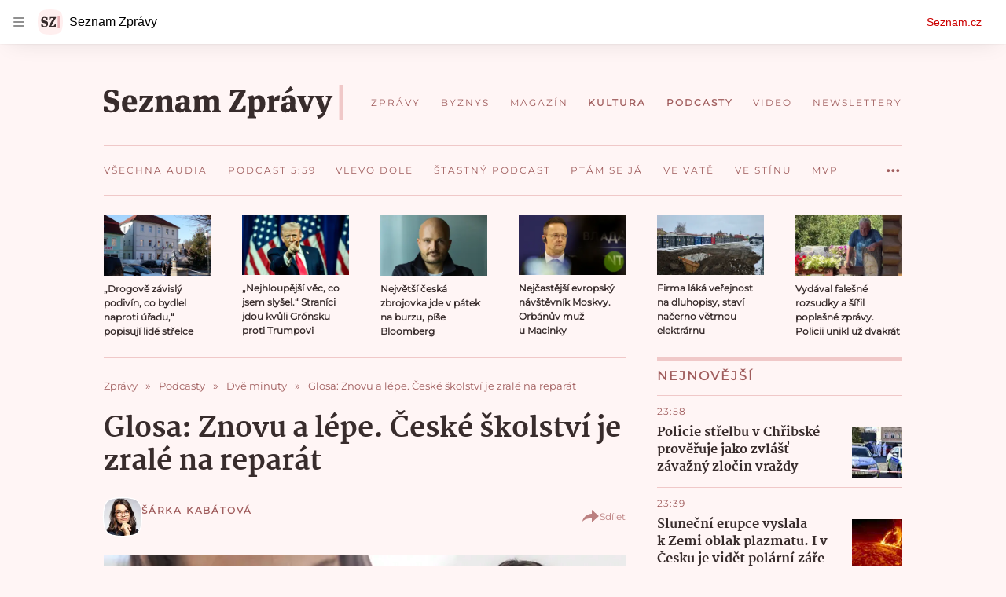

--- FILE ---
content_type: text/html; charset=utf-8
request_url: https://www.seznamzpravy.cz/clanek/audio-podcast-dve-minuty-glosa-znovu-a-lepe-ceske-skolstvi-je-zrale-na-reparat-231576
body_size: 81250
content:
<!doctype html>
<html lang="cs"><head><link as="font" crossorigin="anonymous" href="https://d39-a.sdn.cz/d_39/c_static_oW_A/kPWmeC9soBDmlC1WqCeB505/3e10/martel-extrabold.woff2" rel="preload" type="font/woff2"/><link as="font" crossorigin="anonymous" href="https://d39-a.sdn.cz/d_39/c_static_oW_A/nOzqs9nZOdDqrDkVkCeB5OP/55e3/montserrat-regular-webfont.woff2" rel="preload" type="font/woff2"/><link as="font" crossorigin="anonymous" href="https://d39-a.sdn.cz/d_39/c_static_oW_A/kPWmeC9soBDmlC1WqCeB505/3e10/martel-regular.woff2" rel="preload" type="font/woff2"/><meta charSet="utf-8"/><meta content="IE=edge" http-equiv="X-UA-Compatible"/><meta name="theme-color" content="#fff5f5"/><title>Glosa: Znovu a lépe. České školství je zralé na reparát - Seznam Zprávy</title><link data-ima-meta rel="canonical" href="https://www.seznamzpravy.cz/clanek/audio-podcast-dve-minuty-glosa-znovu-a-lepe-ceske-skolstvi-je-zrale-na-reparat-231576" /><link data-ima-meta rel="previewimage" href="https://d39-a.sdn.cz/d_39/c_img_QR_t/9qTPy/prijimacky.jpeg?fl=cro,0,0,1920,1080%7Cres,1200,,1" /><meta data-ima-meta name="description" content="Těžko pochopit, jak se mohlo v civilizované zemi stát, že politici zodpovědní za stav školství dosud s klidem přihlíželi tomu, jak patnáct let probublávající katastrofu – přijímačky – pomalu přivádí k varu, aniž by hnuli brvou." /><meta data-ima-meta name="keywords" content="Školství, Přijímací zkoušky, Gymnázium, Učiliště, Politici, Vzdělávání, Střední školy" /><meta data-ima-meta name="robots" content="index, follow" /><meta data-ima-meta name="viewport" content="width=device-width, initial-scale=1, minimum-scale=1, viewport-fit=cover" /><meta data-ima-meta name="twitter:title" content="Glosa: Znovu a lépe. České školství je zralé na reparát - Seznam Zprávy" /><meta data-ima-meta name="twitter:description" content="Těžko pochopit, jak se mohlo v civilizované zemi stát, že politici zodpovědní za stav školství dosud s klidem přihlíželi tomu, jak patnáct let probublávající katastrofu – přijímačky – pomalu přivádí k varu, aniž by hnuli brvou." /><meta data-ima-meta name="twitter:card" content="summary_large_image" /><meta data-ima-meta name="twitter:image" content="https://d39-a.sdn.cz/d_39/c_img_QR_t/9qTPy/prijimacky.jpeg?fl=cro,0,0,1920,1080%7Cres,1200,,1" /><meta data-ima-meta name="twitter:url" content="https://www.seznamzpravy.cz/clanek/audio-podcast-dve-minuty-glosa-znovu-a-lepe-ceske-skolstvi-je-zrale-na-reparat-231576" /><meta data-ima-meta name="szn:age-restricted-content" content="" /><meta data-ima-meta name="szn:hp-expire" content="2023-06-02T14:00:00.000Z" /><meta data-ima-meta name="szn:galleries-image-link" content="https://api-web.seznamzpravy.cz/v1/galleries-image-link/64708b5539ca79827eff5bee" /><meta data-ima-meta name="szn:permalink" content="www.seznamzpravy.cz/clanek/231576" /><meta data-ima-meta name="szn:discussionDisabled" content="false" /><meta data-ima-meta name="szn:_cls" content="ArticlePublished" /><meta data-ima-meta name="twitter:site" content="@Seznam_Zpravy" /><meta data-ima-meta name="szn:image" content="https://d39-a.sdn.cz/d_39/c_img_QR_t/9qTPy/prijimacky.jpeg?fl=cro,0,0,1920,1080%7Cres,1200,,1" /><meta data-ima-meta name="szn:imagePreviewType" content="common" /><meta data-ima-meta property="og:title" content="Glosa: Znovu a lépe. České školství je zralé na reparát - Seznam Zprávy" /><meta data-ima-meta property="og:description" content="Těžko pochopit, jak se mohlo v civilizované zemi stát, že politici zodpovědní za stav školství dosud s klidem přihlíželi tomu, jak patnáct let probublávající katastrofu – přijímačky – pomalu přivádí k varu, aniž by hnuli brvou." /><meta data-ima-meta property="og:type" content="article" /><meta data-ima-meta property="og:image" content="https://d39-a.sdn.cz/d_39/c_img_QR_t/9qTPy/prijimacky.jpeg?fl=cro,0,0,1920,1080%7Cres,1200,,1" /><meta data-ima-meta property="og:url" content="https://www.seznamzpravy.cz/clanek/audio-podcast-dve-minuty-glosa-znovu-a-lepe-ceske-skolstvi-je-zrale-na-reparat-231576" />
<link crossorigin="anonymous" rel="manifest" href="https://d39-a.sdn.cz/d_39/c_static_oW_A/nOzqs9nZOdBZAD9XJCeB4qy/fbe6/site.webmanifest">
<link crossorigin="anonymous" rel="icon" href="https://d39-a.sdn.cz/d_39/c_static_oW_A/nOzqs9nZOdBZAD9XJCeB4qy/fbe6/favicon.ico" sizes="32x32">
<link crossorigin="anonymous" rel="icon" href="https://d39-a.sdn.cz/d_39/c_static_oW_A/nOzqs9nZOdBZAD9XJCeB4qy/fbe6/favicon.svg" type="image/svg+xml">
<link crossorigin="anonymous" rel="apple-touch-icon" href="https://d39-a.sdn.cz/d_39/c_static_oW_A/nOzqs9nZOdBZAD9XJCeB4qy/fbe6/apple-touch-icon.png">
<link rel="preload" href="https://d39-a.sdn.cz/d_39/c_static_gX_F/vjMGM/seznam-zpravy-logo.svg" as="image" type="image/svg+xml">
<link rel="preload" href="https://d39-a.sdn.cz/d_39/c_static_gT_F/ioiCY/seznam-zpravy-icon.svg" as="image" type="image/svg+xml">
<link rel="preconnect" href="https://d94-a.sdn.cz" />
<link rel="preconnect" href="https://d795-a.sdn.cz" />
<link rel="preconnect" href="https://d39-a.sdn.cz" />
<link rel="preconnect" href="https://api-web.seznamzpravy.cz" />
<meta name="seznam-wmt" content=k7BcT9sYgTJQhBhcrzBOrTzdZO8M0fqg><link crossorigin="crossorigin" href="https://share.seznam.cz/report/zpravy/web" rel="preconnect"/><link crossorigin="crossorigin" href="https://api-web.seznamzpravy.cz/v1" rel="preconnect"/><link as="style" href="//d39-a.sdn.cz/d_39/c_static_p7_A/nDJ4VEZEqDjvpWVrdFcLnST/17d3/static/css/app.b483ec04a824ac2d.css" rel="preload" type="text/css" /><link href="//d39-a.sdn.cz/d_39/c_static_p7_A/nDJ4VEZEqDjvpWVrdFcLnST/17d3/static/css/app.b483ec04a824ac2d.css" rel="stylesheet" onerror="this.onerror=null;this.href='/pro/static/css/app.b483ec04a824ac2d.css';" /><script id="ima-revival-settings">(function (root) {
      root.$Debug = false;
      root.$IMA = root.$IMA || {};
      $IMA.SPA = false;
      $IMA.SPAPrefetch = false;
      $IMA.$PublicPath = "//d39-a.sdn.cz/d_39/c_static_p7_A/nDJ4VEZEqDjvpWVrdFcLnST/17d3/";
      $IMA.$RequestID = "mke1jxwt-ot.z2xqjvse7-2c73e47e-c108-4322-a395-f1150fdbdbd2";
      $IMA.$Language = "cs";
      $IMA.$Env = "prod";
      $IMA.$Debug = false;
      $IMA.$Version = "16.0.0";
      $IMA.$App = {"externalApiUrl":"https://api-web.seznamzpravy.cz/v1","features":{"allowedABTests":true,"disableStaticContentSandbox":false,"discussionLide":true,"noIndex":false,"isWebPSupported":true,"isAvifSupported":false},"scrambleCss":{"hashTable":[["hide","tpl","ogm","el","atm","increasing","focus","mol","grey","animate","twitter","ribbon","page"],["scroll-bars","royalty-header","article-layout","content","button-primary","article-card__container","article-card__media","article-card__content","article-card__title","headline","article-card__container--is-advert","article-card__meta-information","link","specificity-override","background-container","background-container--white","background-container--red","component-title","headline-h2","component-title--has-line-after","component-title--has-line-before","button","ellipsis--single-line","ellipsis--multi-line","ellipsis--multi-line-2","ellipsis--multi-line-3","ellipsis--multi-line-4","ellipsis--multi-line-6","font-family--secondary","label--red","label--brown","label--pink","no-scroll","position-relative","text__generous--secondary","overflow","loaded","responsive","placeholder","fill","loader","loader-animation","loader-animation-black","loader-animation-white","layout-responsive","layout-fill","image","loader-center","crossdomain-service","crossdomain-service__icon","text-decorator__style--bold","text-decorator__style--italic","text-decorator__style--subscript","text-decorator__style--superscript","text-decorator__style--underline","accessibility-header","facebook-share","facebook-share__icon","avatar__icon","icon-mask__border","avatar","icon_author-placeholder","icon_author-placeholder--light","icon","label","info-link","link-icon","lock--unlocked","lock--locked","lock--unavailable","login-restricted","login-restricted__dialog","login-restricted__dialog__button","login-restricted__dialog__icon","login-restricted__dialog__text","video-media-item","video-media-item__player-container","pixel","toggle","visible","toggle--disabled","toggle__switch","toggle__input","tts-info","tts-info__icon","tts-info__login-link","tts-play-btn","tts-play-btn__play-btn","tts-play-btn__pause-btn","tts-play-btn__advert","tts-play-btn__duration","twitter-share","twitter-share__icon","video-expired-poster","video-expired-poster__expire-message-container","video-expired-poster__expire-message-icon","video-expired-poster__expire-message-text","video-loading-poster","video-loading-poster--regression","merkur-error","merkur-error__text","merkur-error__button","merkur-error__debug","merkur-placeholder","merkur-placeholder__loader","specificity","iframe-player","iframe-player__iframe","avatar-with-lock__lock","avatar-with-lock","lock","content-access-button__disabled","content-access-button__link","dialog-wrapper","discussion-link","discussion-link__icon","info-bubble","info-bubble__inside","info-bubble__icon","info-bubble__text","info-paragraph","info-paragraph__icon","screen-reader","image-placeholder--rounded-corners","image-placeholder--circular","text-placeholder","text-placeholder--big","text-placeholder--medium","text-placeholder--small","text-placeholder--w-100-p","text-placeholder--w-80-p","text-placeholder--w-60-p","text-placeholder--w-40-p","text-placeholder--w-15-p","seznam-like-button","seznam-discussion-link","seznam-discussion-link__icon","seznam-discussion-link__count","seznam-subscribe-button","expand-button","expand-button-disabled","headline-h1","headline-h3","headline-h4","headline-h5","paragraph","paragraph-align-right","media-item-image","media-item-image-caption","media-item-image-caption-box","media-item-image-caption-text","media-item-image-overlay-text","media-item-image-overlay-text-highlight","merkur-error__button--disabled","image-placeholder--color-dark","image-placeholder--color-light","image-placeholder--color-medium","text-placeholder--color-dark","text-placeholder--color-light","text-placeholder--color-medium","live-label","live-label__dot","live-label__text","advert-content","advert-container","advert","gambling-warning","gambling-warning__icon","gambling-warning__text","native-advert-wrapper","rich-content--for-article","banner__link","banner__commercial-title","banner__tag","banner__tag-title","banner__caption-text","banner__caption-author","embed","embed__accessibility","embed__accessibility--bottom","embed--fixed-height","iframe","figure__caption--hidden","figure__caption-author","figure__paid-content","media-item-image-events","figure","xpc-product","xpc-product__inactive-product","xpc-product_active-product-info__prompt-text","xpc-product_active-product-info__teaser","xpc-product_active-product-info__login-link","xpc-product_active-product-info__title","content-access-button","gallery__preview-main-image","gallery__preview-bar","gallery__preview-image","gallery__preview-image-last","gallery__preview-background","gallery__preview-foreground","gallery__preview-rest-container","gallery__preview-rest","gallery__preview-rest-icon","gallery__image-link","gallery__image-container","gallery__images-container","gallery__advert-container","gallery__expanded-container","figure__media","link-box","link-box__link","link-box__icon","link-box__text","list","li","list-ol","login-restriction-wrapper","login-restriction-wrapper__cover","login-restriction-wrapper__dialog","login-restriction-wrapper__text","login-restriction-wrapper__button","podcast-embed","podcast-embed_placeholder","podcast-embed_placeholder__header","podcast-embed_placeholder__image","podcast-embed_placeholder__play-button","poll__answer","poll__answer-text","poll__answer-result","poll__answer-percent","poll__login","poll__login-link","poll__login-icon","poll__progress-bar","poll__progress-bar-container","poll__progress-bar-block","poll__progress-bar-hundred","poll__progress-bar-thirty","poll__progress-bar-ten","poll__progress-bar-five","poll__progress-bar-one","poll__progress-bar-point-three","poll__progress-bar-point-one","poll--disabled","quiz__question","quiz__question__title","quiz__submit-wrapper","quiz__submit-button","quiz__evaluation","quiz__evaluation__title","quiz__evaluation__description","quiz__evaluation__image","quiz__evaluation__share-buttons","quiz","quiz__form--evaluated","quiz-answer__title","quiz__question__title-image","quiz-answer","quiz-answer__label","quiz-answer__radiowrapper","icon__article-molecules-radio-button","icon__article-molecules-radio-button__dot","icon__article-molecules-radio-button__border","quiz-answer__textwrapper","quiz-answer__description","quiz-answer__text-image","quiz-answer__answer-icon","icon__article-molecules-check","quiz-answer--answered","quiz-answer--correct","quiz-answer--incorrect","show-all-button","show-all-button__button","static-content__iframe-container","table","table__table","table__cell--bold","table__cell--underline","table__cell--italic","table__cell--text-left","table__cell--text-center","table__cell--text-right","video-gallery__button","video-gallery__count","video-gallery__media-image-container","video-gallery__media-image-container--selected","video-gallery__media-label","video-gallery__media-title","video-gallery__media-source","video-gallery__scroll","video-gallery__thumb","video-gallery__thumb--selected","video-gallery__media-image","video-gallery__thumbs","video-gallery__thumbs-container","video-gallery__time","video-gallery__title","video-gallery__arrow","video-gallery__scroll--next","author_content","author_content__info-wrapper","author_content--indented","author_photos","author_photos__photo","author_subscribe-btn-modal","author_subscribe-btn-modal__btn","author_subscribe-btn-modal__icon","author_subscribe-btn-modal__modal","author-badge","author-badge__name","author-badge__photo","author-badge__role","seznam-recommends-item","seznam-recommends-item__link","seznam-recommends-item__text-box","seznam-recommends-item__image","seznam-recommends-item__image-sizer","seznam-recommends-item__service-name","seznam-recommends-item__additional-type","seznam-recommends-item__title","seznam-recommends-item__label--is-advert","seznam-recommends-item__label--is-service","seznam-recommends-item__label-link","donate","donate__button","donate__button-icon","donate__question-mark","donate-promo","donate-promo__icon","donate-promo__content","donate-promo__text","dropdown-list_option-item","dropdown-list_option-item__link","dropdown-list","dropdown-list_options-wrapper","collapsible","collapsible__summary","collapsible__icon","","epub-dialog","epub-dialog__content","epub-dialog__headline","epub-dialog__icon","epub-dialog__close","epub-dialog__button","kindle-email-form","kindle-email-form__input","kindle-email-form__input--invalid","kindle-email-form__invalid","kindle-email-form__button","carousel__panel","carousel__container","carousel__container--moving","carousel__controls","carousel__controls--hidden","carousel__controls-prev","carousel__controls-next","carousel__item","carousel__item-wrapper","carousel__item-title","carousel__dot-navigation","carousel__dot-navigation-item","carousel__dot-navigation-item--active","carousel__slide-counter","carousel","lightbox","lightbox__list","lightbox__list-image","lightbox__caption","lightbox__caption--hidden","lightbox__caption-text","lightbox__caption-author","lightbox__controls","lightbox__controls-text","lightbox__controls-button","lightbox__controls-button--hidden","lightbox__controls-button--previous","lightbox__controls-button--next","lightbox__item-image","lock-label","login-wall-dialog-content","login-wall-dialog-content__icon","login-wall-dialog-content__title","login-wall-dialog-content__register","login-wall-dialog-content__register-link","paid-dialog-content","paid-dialog-content__icon","restricted-content-dialog","restricted-content-dialog--align-to-top","restricted-content-dialog--align-to-bottom","restricted-content-dialog--fix-to-window","restricted-content-dialog--static","restricted-content","xpc-product_active-product-info__author","xpc-product_active-product-info__description","xpc-product_active-product-info__unlocked","xpc-product_active-product-info__unlocked-icon","xpc-product_active-product-info__unlocked-text","xpc-product__loader-teaser","seo-footer","seo-footer__group","seo-footer__item","seo-footer__link","seo-footer__list","seo-footer__logo","seo-footer__separator","seo-footer__title","seo-footer__group--additional","epub-button","epub-button__icon","epub-button__button","epub-button__dropdown","dropdown-list__option","dropdown-list__option-link","dropdown-list--open","epub-button__shade","social-share-buttons","social-share-buttons__share-button","icon__atoms-facebook","icon__atoms-twitter","social-share-popover","social-share-popover__icon","social-share-popover__button","social-share-popover__dropdown","shared-timeline__title","shared-timeline__articles-wrapper","shared-timeline-item__link","shared-timeline-item__media","shared-timeline-item__title","shared-timeline-item__bottom-gradient","subscription-placeholder","subscription-placeholder__headline","subscription-placeholder__headline--no-image","subscription-placeholder__picture","subscription-placeholder__login","assign-email","assign-email__button","assign-email__diff-acc-prompt","edit-link","restriction-wrapper","restriction-wrapper__embed-cover","tiktok-post__wrapper","article-timeline","article-timeline-advert","article-timeline-commercial","article-content","rich-content","self-promo","advert--mobile-square","timeline-item--advert-mobile-square","advert-mobile-square","advert-mobile-square-640","figure__caption","gallery","list-ul","poll","poll__question","poll__title","poll__votes-count","quiz__form","quiz__encouragement-to-submit","quiz__encouragement-to-share","quiz__evaluation__results","quote","quote__author","quote__date","quote__footer","quote__quote","table__cell","table__cell--predefined-style-0","table__cell--predefined-style-1","table__cell--predefined-style-3","table__cell--predefined-style-4","author--multiple-authors","author_names","author_names__name","icon_author-placeholder--dark","footer-items_list-item","merkur-widget","subscription-placeholder__login--disabled","instagram-post","twitter-tweet","tweet","article-card__intro","article-card__meta-information--placeholder-mode","article-card__story-latest-posts","article-card__story-post-item","article-card__story-post-item-time","article-card__story-post-item-link","article-card__story-post-item-title","article-card__story-posts-timeline-link","card-meta","card-meta__authors-wrapper","author","crossdomain-document-link","document-links","document-links__title","document-link","document-meta","document-meta__tags","document-meta__tags--left-side","document-meta__tags--right-side","documents-list","documents-list__document","documents-list__icon","documents-list__document-title","empty-space","empty-space-1","empty-space-2","empty-space-4","empty-space-8","empty-space-16","empty-space-32","infobox","post-card","poll-wrapper","timeline-advert__image","timeline-advert__image-fill","timeline-advert__info","timeline-advert__info-icon","timeline-advert__info-text","timeline-story-advert","post-card__meta-information","post-card__title","post-card__content","post-card__title--is-in-story","post-card__title--is-not-in-story","post-card__rich-content","post-card__story-article-link","post-card--is-not-in-story","logo","timeline-item","timeline-item--with-tags","timeline-item__head","timeline-item--story","timeline-item__body","timeline-item--placeholder","timeline-separator","advert-layout","advert-sticky","advert-skyscraper","advert-sponsor","advert-really-sticky","advert-not-available","advert-align-to-top","advert-align-to-bottom","advert-fix-to-window","royalty-sidebar","advert-adaptable","advert-repeating","branding-static-advert","branding-static-advert-sklik","advert-leaderboard","advert-branding","branding-sizer--auto","text-to-speech","text-to-speech--active","text-to-speech__width-container","text-to-speech__close-button","article-author","article-author__authors-labels","article-author__info-paragraph","article-author__","article-author__button-slot-before","article-author__button-slot-after","article-author__social-wrapper","article-author__tts-wrapper","article-author-header","article-author-header--two-rows","article-author-header--large-author","article-author-header__top","article-author-header__top--column","article-author-header__top--row","article-author-header__top--multiple-authors","article-author-header__authors-labels","article-author-header__labels","article-author-header__button-slot-before","article-author-header__button-slot-after","article-author-header__social-wrapper","article-author-header__tts-wrapper","article-author-header__avatar","article-author-header__name","article-author-header__role","article-author-header__large-authors-labels","author-box","author-box__photo","author-box__actions","author-box__name","author-box__social-links","author-box__social-link","author-box__paragraph","author-box__role","author-box__bio","author-box__right-top-container","author-box__right-container","author-box__photo-with-border","icon-mask","authors-directory_author-breadcrumbs","authors-directory_author-breadcrumbs__title","authors-directory_author-breadcrumbs__letter","authors-directory_author-breadcrumbs__letter--link","authors-directory_author-breadcrumbs__letter--active","authors-directory","authors-directory__list","breadcrumb-navigation","breadcrumb-navigation__link","seznam-recommends__content","native-advert","seznam-recommends__item","headline--left","headline--center","headline--right","debug","author-xpc-products__section-title","seo-footer__seznam-logo","share-bar","share-bar__bubble","share-bar__bubble--without-like-button","share-bar__like","share-bar__discussion","share-bar__left","share-bar__right","share-bar__share","share-bar__share-buttons","share-bar__text","share-bar__text--hidden-on-mobile","subscribe","subscribe__button","subscribe-info","szn-discussion","related-tags__title","related-tags__item","related-tags__tag","leaderboard-timeline","shared-timeline__article","shared-timeline__item-placeholder","skyscraper-timeline","age-restriction-dialog","age-restriction-dialog__wrapper","age-restriction-dialog__arrow","age-restriction-dialog__body","age-restriction-dialog__body--storybook","age-restriction-dialog__content","age-restriction-dialog__logo","age-restriction-dialog__title","age-restriction-dialog_login-link","age-restriction-dialog_login-link__info","age-restriction-dialog_login-link__info-link","branding-layout","branding-loader","branding-sizer","branding-advert-code-iframe","branding-advert-creative","branding-advert-creative-background","branding-advert-iframe","branding-advert-iframe-2000","branding-page-content","branding-is-branding-shown","branding-narrow","branding__paw-container","advert-static","advert-article-sklik-outstream","content__empty","facebook-post","gallery__preview-container","social-like","article-perex","main-media","main-media__container","seznam-recommends","merkur","merkur-slot","service__icon-label","related-tags","branding","branding-advert","old-branding-advert","royalty-layout","king-mainHeader","branding-advert-narrow","king-top-content","king-middle-content","king-bottom-content","king-mainFooter","king-container","king-sidebar","actual-box","actual-box--mobile","actual-box__title","actual-box__item","actual-box__item-date","actual-box__item-body","actual-box__item-content","actual-box__item-media","actual-box__item-title","actual-box__section-link","article-layout--empty","article-container","article-header","article-header__title","article-backlink","article-backlink__arrow","article-backlink__link","article-offer","article-offer__article","article-offer__article-title","author-list","author-list__content","breadcrumb-navigation-wrapper--horizontal-line-separator","date-of-publication","date-of-publication__item","date-of-publication__date","date-of-publication__updated","desktop-menu","desktop-menu__","desktop-menu__item","desktop-menu__item--active","desktop-menu__list-container","desktop-menu__list","desktop-menu__list--bottom","desktop-menu__title","desktop-menu__list--top","desktop-menu__row","desktop-menu__row--bottom","desktop-menu__top-container","desktop-menu__logo","desktop-menu__select","desktop-menu__dropdown-list-options-wrapper","e-box","e-box__container","e-box__caption","e-box__text-box","e-box__top-article-title","e-box__top-article-title--placeholder","e-box__info-container","e-box__info","e-box__info--placeholder","e-box__meta","e-box__bottom-articles","e-box__article-cell","e-box__perex","e-box__seznam-native-caption-sizer","e-box__section-link-container","e-box__section-link","e-box__title-container","e-box__child-sections","e-box__child-section","error-disclaimer","error-disclaimer-close","error-disclaimer-clipboard-message","error-disclaimer-error-log","footer","footer__container","footer__link-list","footer__copyright-protected","footer__copyright-companies","footer__copyright-description","footer__socials-intro","footer__social-link-list","footer__social-link","footer__social-icon","footer__store-link","footer__store-link--ios","footer__store-icon","footer__store-icon--android","header","header--desktop-menu","horizontal-timeline","horizontal-timeline__content","horizontal-timeline__item","horizontal-timeline__item-media","horizontal-timeline__item-media-link","horizontal-timeline__item-content","horizontal-timeline__item-title","horizontal-timeline__item-title-link","horizontal-timeline__item-author","medium","related-documents","document-timeline","timeline_expand","timeline_expand--disabled","timeline_expand--prev","document-timeline--story","video-native","top-story","top-story__meta","top-story__authors","top-story__perex","top-story__author-placeholder","top-story__author-image-placeholder-container","top-story--placeholder","article-card","article-card__media-link","detail","error","error-content","error-title","error-text-content","error-footer","error-seznam","section","king-content","king-sidebar-container","king-middle-container","royalty-main","royalty-vendor-bottom","royalty-wideHeader","royalty-footer","royalty-branding","royalty-branding-bottom","header-topbar","advert-rectangle","king","headline-left","static-content","container","sklik"]]},"sznApiConfigs":{"currentEnv":[{"name":"zpravy","externalUrl":"https://api-web.seznamzpravy.cz/v1","apiExternalUrl":"https://api-external.seznamzpravy.cz/v1"},{"name":"novinky","externalUrl":"https://api-web.novinky.cz/v1","apiExternalUrl":"https://api-external.novinky.cz/v1"},{"name":"pocasi","externalUrl":"https://api-web.pocasi.seznam.cz/v1"},{"name":"weatherApi","externalUrl":"https://wapi.pocasi.seznam.cz/v2"},{"name":"xfeed","externalUrl":"https://api-web.clanky.seznam.cz/v1","apiExternalUrl":"https://api-external.clanky.seznam.cz/v1"},{"name":"super","externalUrl":"https://api-web.super.cz/v1","apiExternalUrl":"https://api-external.super.cz/v1"},{"name":"prozeny","externalUrl":"https://api-web.prozeny.cz/v1","apiExternalUrl":"https://api-external.prozeny.cz/v1"},{"name":"garaz","externalUrl":"https://api-web.garaz.cz/v1","apiExternalUrl":"https://api-external.garaz.cz/v1"},{"name":"sport","externalUrl":"https://api-web.sport.cz/v1","apiExternalUrl":"https://api-external.sport.cz/v1"},{"name":"blogy","externalUrl":"https://api-web.medium.seznam.cz/v1","apiExternalUrl":"https://api-external.medium.seznam.cz/v1"},{"name":"campus","externalUrl":"https://api-web.campus.seznamzpravy.cz/v1"},{"name":"seoApi","externalUrl":"https://share.seznam.cz/seoapi/public"},{"name":"xpc","externalUrl":"https://share.seznam.cz/xpc/v1/api/public"}],"prod":[{"name":"zpravy","externalUrl":"https://api-web.seznamzpravy.cz/v1","apiExternalUrl":"https://api-external.seznamzpravy.cz/v1"},{"name":"novinky","externalUrl":"https://api-web.novinky.cz/v1","apiExternalUrl":"https://api-external.novinky.cz/v1"},{"name":"pocasi","externalUrl":"https://api-web.pocasi.seznam.cz/v1"},{"name":"weatherApi","externalUrl":"https://wapi.pocasi.seznam.cz/v2"},{"name":"xfeed","externalUrl":"https://api-web.clanky.seznam.cz/v1","apiExternalUrl":"https://api-external.clanky.seznam.cz/v1"},{"name":"super","externalUrl":"https://api-web.super.cz/v1","apiExternalUrl":"https://api-external.super.cz/v1"},{"name":"prozeny","externalUrl":"https://api-web.prozeny.cz/v1","apiExternalUrl":"https://api-external.prozeny.cz/v1"},{"name":"garaz","externalUrl":"https://api-web.garaz.cz/v1","apiExternalUrl":"https://api-external.garaz.cz/v1"},{"name":"sport","externalUrl":"https://api-web.sport.cz/v1","apiExternalUrl":"https://api-external.sport.cz/v1"},{"name":"blogy","externalUrl":"https://api-web.medium.seznam.cz/v1","apiExternalUrl":"https://api-external.medium.seznam.cz/v1"},{"name":"campus","externalUrl":"https://api-web.campus.seznamzpravy.cz/v1"},{"name":"seoApi","externalUrl":"https://share.seznam.cz/seoapi/public"},{"name":"xpc","externalUrl":"https://share.seznam.cz/xpc/v1/api/public"}]},"userFlags":{"sbr":false}};
      $IMA.$Protocol = "https:";
      $IMA.$Host = "www.seznamzpravy.cz";
      $IMA.$Root = "";
      $IMA.$LanguagePartPath = "";
    })(typeof window !== 'undefined' && window !== null ? window : global);
    </script>
    <script>
      window.$IMA = window.$IMA || {};
      window.$IMA.Runner = {
        onError: function (error) {
          if (window.$Debug) {
            if (window.__IMA_HMR && window.__IMA_HMR.emitter) {
              window.__IMA_HMR.emitter.emit('error', { error: error });
            } else {
              console.error(error);
            }
          }

          fetch('https://share.seznam.cz/report/zpravy/web', {
            method: 'POST',
            headers: {
              'Content-Type': 'application/json'
            },
            body: JSON.stringify({
              $type: 'error:runner',
              referrer: document.referrer,
              url: location.href,
              params: {},
              name: error.name,
              message: error.message,
              stack: error.stack
            })
          });
        },
        onUnsupported: function () {
          fetch('https://share.seznam.cz/report/zpravy/web', {
            method: 'POST',
            headers: {
              'Content-Type': 'application/json'
            },
            body: JSON.stringify({
              $type: 'client:legacy',
              unsupported: true
            })
          });
        },
      };

      if (!window.fetch) {
        window.$IMA.Runner.scripts = ['https://d50-a.sdn.cz/d_50/c_static_gZ_D/fRbG8/js/fetch-polyfill.js'];
      }
    </script>
    <script id="ima-runner">var e;(e="undefined"!=typeof window&&null!==window?window:global).$IMA=e.$IMA||{},e.$IMA.Runner=function(e){for(var r=Object(e),n=1;n<arguments.length;n++){var t=arguments[n];if(null!=t)for(var i in t)Object.prototype.hasOwnProperty.call(t,i)&&(r[i]=t[i])}return r}({isEsVersion:!1,scriptResources:JSON.parse("{\"scripts\":[[\"//d39-a.sdn.cz/d_39/c_static_p7_A/nDJ4VEZEqDjvpWVrdFcLnST/17d3/static/js/app.bundle.79ea7dbdc44a6c4f.js\",{\"async\":\"\",\"crossorigin\":\"anonymous\",\"fallback\":\"/pro/static/js/app.bundle.79ea7dbdc44a6c4f.js\"}],[\"//d39-a.sdn.cz/d_39/c_static_p7_A/nDJ4VEZEqDjvpWVrdFcLnST/17d3/static/js/locale/cs.8f02bf3d89276c7e.js\",{\"async\":\"\",\"crossorigin\":\"anonymous\",\"fallback\":\"/pro/static/js/locale/cs.8f02bf3d89276c7e.js\"}]],\"esScripts\":[[\"//d39-a.sdn.cz/d_39/c_static_p7_A/nDJ4VEZEqDjvpWVrdFcLnST/17d3/static/js.es/app.bundle.c8804eb8175871c3.js\",{\"async\":\"\",\"crossorigin\":\"anonymous\",\"fallback\":\"/pro/static/js.es/app.bundle.c8804eb8175871c3.js\"}],[\"//d39-a.sdn.cz/d_39/c_static_p7_A/nDJ4VEZEqDjvpWVrdFcLnST/17d3/static/js.es/locale/cs.722ca59741a83a49.js\",{\"async\":\"\",\"crossorigin\":\"anonymous\",\"fallback\":\"/pro/static/js.es/locale/cs.722ca59741a83a49.js\"}]]}"),scripts:[],loadedScripts:[],testScripts:{scripts:['return typeof AbortController !== "undefined"',"return (() => { const o = { t: 1 }; return { ...o }; })() && (async () => ({}))() && !!Object.values"],esScripts:['return typeof Promise.withResolvers === "function"','return typeof Object.groupBy === "function"']},initScripts:function(){var r=e.$IMA.Runner,n=e.document.head;function t(e){try{return!!Function(e)()}catch(e){return!1}}if(r.scriptResources.esScripts&&r.testScripts.esScripts.every(t))r.isEsVersion=!0,Array.prototype.push.apply(r.scripts,r.scriptResources.esScripts);else{if(!(r.scriptResources.scripts&&r.testScripts.scripts.every(t)))return r.onUnsupported();Array.prototype.push.apply(r.scripts,r.scriptResources.scripts)}Array.isArray(r.scripts)&&r.scripts.forEach(function t(i){var o=e.document.createElement("script");if("string"==typeof i)o.src=i;else{var a=i[0],u=i[1];o.src=a,Object.keys(u).forEach(function(e){"fallback"===e&&u.fallback?o.onerror=function(){var e={};Object.keys(u).forEach(function(r){"fallback"!==r&&(e[r]=u[r])}),t([u.fallback,e])}:o.setAttribute(e,u[e])})}o.onload=function(){r.onLoad(i)},n.appendChild(o)})},run:function(){var r=e.$IMA.Runner;try{r.isEsVersion?Function(`/******/ (() => { // webpackBootstrap
/******/ 	"use strict";
/******/ 	var __webpack_modules__ = ({});
/************************************************************************/
/******/ 	// The module cache
/******/ 	var __webpack_module_cache__ = {};
/******/ 	
/******/ 	// The require function
/******/ 	function __webpack_require__(moduleId) {
/******/ 		// Check if module is in cache
/******/ 		var cachedModule = __webpack_module_cache__[moduleId];
/******/ 		if (cachedModule !== undefined) {
/******/ 			return cachedModule.exports;
/******/ 		}
/******/ 		// Create a new module (and put it into the cache)
/******/ 		var module = __webpack_module_cache__[moduleId] = {
/******/ 			id: moduleId,
/******/ 			loaded: false,
/******/ 			exports: {}
/******/ 		};
/******/ 	
/******/ 		// Execute the module function
/******/ 		__webpack_modules__[moduleId].call(module.exports, module, module.exports, __webpack_require__);
/******/ 	
/******/ 		// Flag the module as loaded
/******/ 		module.loaded = true;
/******/ 	
/******/ 		// Return the exports of the module
/******/ 		return module.exports;
/******/ 	}
/******/ 	
/******/ 	// expose the modules object (__webpack_modules__)
/******/ 	__webpack_require__.m = __webpack_modules__;
/******/ 	
/************************************************************************/
/******/ 	/* webpack/runtime/chunk loaded */
/******/ 	(() => {
/******/ 		var deferred = [];
/******/ 		__webpack_require__.O = (result, chunkIds, fn, priority) => {
/******/ 			if(chunkIds) {
/******/ 				priority = priority || 0;
/******/ 				for(var i = deferred.length; i > 0 && deferred[i - 1][2] > priority; i--) deferred[i] = deferred[i - 1];
/******/ 				deferred[i] = [chunkIds, fn, priority];
/******/ 				return;
/******/ 			}
/******/ 			var notFulfilled = Infinity;
/******/ 			for (var i = 0; i < deferred.length; i++) {
/******/ 				var [chunkIds, fn, priority] = deferred[i];
/******/ 				var fulfilled = true;
/******/ 				for (var j = 0; j < chunkIds.length; j++) {
/******/ 					if ((priority & 1 === 0 || notFulfilled >= priority) && Object.keys(__webpack_require__.O).every((key) => (__webpack_require__.O[key](chunkIds[j])))) {
/******/ 						chunkIds.splice(j--, 1);
/******/ 					} else {
/******/ 						fulfilled = false;
/******/ 						if(priority < notFulfilled) notFulfilled = priority;
/******/ 					}
/******/ 				}
/******/ 				if(fulfilled) {
/******/ 					deferred.splice(i--, 1)
/******/ 					var r = fn();
/******/ 					if (r !== undefined) result = r;
/******/ 				}
/******/ 			}
/******/ 			return result;
/******/ 		};
/******/ 	})();
/******/ 	
/******/ 	/* webpack/runtime/compat get default export */
/******/ 	(() => {
/******/ 		// getDefaultExport function for compatibility with non-harmony modules
/******/ 		__webpack_require__.n = (module) => {
/******/ 			var getter = module && module.__esModule ?
/******/ 				() => (module['default']) :
/******/ 				() => (module);
/******/ 			__webpack_require__.d(getter, { a: getter });
/******/ 			return getter;
/******/ 		};
/******/ 	})();
/******/ 	
/******/ 	/* webpack/runtime/define property getters */
/******/ 	(() => {
/******/ 		// define getter functions for harmony exports
/******/ 		__webpack_require__.d = (exports, definition) => {
/******/ 			for(var key in definition) {
/******/ 				if(__webpack_require__.o(definition, key) && !__webpack_require__.o(exports, key)) {
/******/ 					Object.defineProperty(exports, key, { enumerable: true, get: definition[key] });
/******/ 				}
/******/ 			}
/******/ 		};
/******/ 	})();
/******/ 	
/******/ 	/* webpack/runtime/ensure chunk */
/******/ 	(() => {
/******/ 		__webpack_require__.f = {};
/******/ 		// This file contains only the entry chunk.
/******/ 		// The chunk loading function for additional chunks
/******/ 		__webpack_require__.e = (chunkId) => {
/******/ 			return Promise.all(Object.keys(__webpack_require__.f).reduce((promises, key) => {
/******/ 				__webpack_require__.f[key](chunkId, promises);
/******/ 				return promises;
/******/ 			}, []));
/******/ 		};
/******/ 	})();
/******/ 	
/******/ 	/* webpack/runtime/get javascript chunk filename */
/******/ 	(() => {
/******/ 		// This function allow to reference async chunks
/******/ 		__webpack_require__.u = (chunkId) => {
/******/ 			// return url for filenames not based on template
/******/ 			if (chunkId === "vendors") return "static/js.es/chunk." + chunkId + ".9e0a184b4d4115e3.js";
/******/ 			// return url for filenames based on template
/******/ 			return undefined;
/******/ 		};
/******/ 	})();
/******/ 	
/******/ 	/* webpack/runtime/get mini-css chunk filename */
/******/ 	(() => {
/******/ 		// This function allow to reference async chunks
/******/ 		__webpack_require__.miniCssF = (chunkId) => {
/******/ 			// return url for filenames based on template
/******/ 			return undefined;
/******/ 		};
/******/ 	})();
/******/ 	
/******/ 	/* webpack/runtime/hasOwnProperty shorthand */
/******/ 	(() => {
/******/ 		__webpack_require__.o = (obj, prop) => (Object.prototype.hasOwnProperty.call(obj, prop))
/******/ 	})();
/******/ 	
/******/ 	/* webpack/runtime/load script */
/******/ 	(() => {
/******/ 		var inProgress = {};
/******/ 		var dataWebpackPrefix = "zpravy-web:";
/******/ 		// loadScript function to load a script via script tag
/******/ 		__webpack_require__.l = (url, done, key, chunkId) => {
/******/ 			if(inProgress[url]) { inProgress[url].push(done); return; }
/******/ 			var script, needAttach;
/******/ 			if(key !== undefined) {
/******/ 				var scripts = document.getElementsByTagName("script");
/******/ 				for(var i = 0; i < scripts.length; i++) {
/******/ 					var s = scripts[i];
/******/ 					if(s.getAttribute("src") == url || s.getAttribute("data-webpack") == dataWebpackPrefix + key) { script = s; break; }
/******/ 				}
/******/ 			}
/******/ 			if(!script) {
/******/ 				needAttach = true;
/******/ 				script = document.createElement('script');
/******/ 		
/******/ 				script.charset = 'utf-8';
/******/ 				if (__webpack_require__.nc) {
/******/ 					script.setAttribute("nonce", __webpack_require__.nc);
/******/ 				}
/******/ 				script.setAttribute("data-webpack", dataWebpackPrefix + key);
/******/ 		
/******/ 				script.src = url;
/******/ 			}
/******/ 			inProgress[url] = [done];
/******/ 			var onScriptComplete = (prev, event) => {
/******/ 				// avoid mem leaks in IE.
/******/ 				script.onerror = script.onload = null;
/******/ 				clearTimeout(timeout);
/******/ 				var doneFns = inProgress[url];
/******/ 				delete inProgress[url];
/******/ 				script.parentNode && script.parentNode.removeChild(script);
/******/ 				doneFns && doneFns.forEach((fn) => (fn(event)));
/******/ 				if(prev) return prev(event);
/******/ 			}
/******/ 			var timeout = setTimeout(onScriptComplete.bind(null, undefined, { type: 'timeout', target: script }), 120000);
/******/ 			script.onerror = onScriptComplete.bind(null, script.onerror);
/******/ 			script.onload = onScriptComplete.bind(null, script.onload);
/******/ 			needAttach && document.head.appendChild(script);
/******/ 		};
/******/ 	})();
/******/ 	
/******/ 	/* webpack/runtime/make namespace object */
/******/ 	(() => {
/******/ 		// define __esModule on exports
/******/ 		__webpack_require__.r = (exports) => {
/******/ 			if(typeof Symbol !== 'undefined' && Symbol.toStringTag) {
/******/ 				Object.defineProperty(exports, Symbol.toStringTag, { value: 'Module' });
/******/ 			}
/******/ 			Object.defineProperty(exports, '__esModule', { value: true });
/******/ 		};
/******/ 	})();
/******/ 	
/******/ 	/* webpack/runtime/node module decorator */
/******/ 	(() => {
/******/ 		__webpack_require__.nmd = (module) => {
/******/ 			module.paths = [];
/******/ 			if (!module.children) module.children = [];
/******/ 			return module;
/******/ 		};
/******/ 	})();
/******/ 	
/******/ 	/* webpack/runtime/publicPath */
/******/ 	(() => {
/******/ 		__webpack_require__.p = "/pro/";
/******/ 	})();
/******/ 	
/******/ 	/* webpack/runtime/jsonp chunk loading */
/******/ 	(() => {
/******/ 		// no baseURI
/******/ 		
/******/ 		// object to store loaded and loading chunks
/******/ 		// undefined = chunk not loaded, null = chunk preloaded/prefetched
/******/ 		// [resolve, reject, Promise] = chunk loading, 0 = chunk loaded
/******/ 		var installedChunks = {
/******/ 			"runtime": 0
/******/ 		};
/******/ 		
/******/ 		__webpack_require__.f.j = (chunkId, promises) => {
/******/ 				// JSONP chunk loading for javascript
/******/ 				var installedChunkData = __webpack_require__.o(installedChunks, chunkId) ? installedChunks[chunkId] : undefined;
/******/ 				if(installedChunkData !== 0) { // 0 means "already installed".
/******/ 		
/******/ 					// a Promise means "currently loading".
/******/ 					if(installedChunkData) {
/******/ 						promises.push(installedChunkData[2]);
/******/ 					} else {
/******/ 						if("runtime" != chunkId) {
/******/ 							// setup Promise in chunk cache
/******/ 							var promise = new Promise((resolve, reject) => (installedChunkData = installedChunks[chunkId] = [resolve, reject]));
/******/ 							promises.push(installedChunkData[2] = promise);
/******/ 		
/******/ 							// start chunk loading
/******/ 							var url = __webpack_require__.p + __webpack_require__.u(chunkId);
/******/ 							// create error before stack unwound to get useful stacktrace later
/******/ 							var error = new Error();
/******/ 							var loadingEnded = (event) => {
/******/ 								if(__webpack_require__.o(installedChunks, chunkId)) {
/******/ 									installedChunkData = installedChunks[chunkId];
/******/ 									if(installedChunkData !== 0) installedChunks[chunkId] = undefined;
/******/ 									if(installedChunkData) {
/******/ 										var errorType = event && (event.type === 'load' ? 'missing' : event.type);
/******/ 										var realSrc = event && event.target && event.target.src;
/******/ 										error.message = 'Loading chunk ' + chunkId + ' failed.\\n(' + errorType + ': ' + realSrc + ')';
/******/ 										error.name = 'ChunkLoadError';
/******/ 										error.type = errorType;
/******/ 										error.request = realSrc;
/******/ 										installedChunkData[1](error);
/******/ 									}
/******/ 								}
/******/ 							};
/******/ 							__webpack_require__.l(url, loadingEnded, "chunk-" + chunkId, chunkId);
/******/ 						} else installedChunks[chunkId] = 0;
/******/ 					}
/******/ 				}
/******/ 		};
/******/ 		
/******/ 		// no prefetching
/******/ 		
/******/ 		// no preloaded
/******/ 		
/******/ 		// no HMR
/******/ 		
/******/ 		// no HMR manifest
/******/ 		
/******/ 		__webpack_require__.O.j = (chunkId) => (installedChunks[chunkId] === 0);
/******/ 		
/******/ 		// install a JSONP callback for chunk loading
/******/ 		var webpackJsonpCallback = (parentChunkLoadingFunction, data) => {
/******/ 			var [chunkIds, moreModules, runtime] = data;
/******/ 			// add "moreModules" to the modules object,
/******/ 			// then flag all "chunkIds" as loaded and fire callback
/******/ 			var moduleId, chunkId, i = 0;
/******/ 			if(chunkIds.some((id) => (installedChunks[id] !== 0))) {
/******/ 				for(moduleId in moreModules) {
/******/ 					if(__webpack_require__.o(moreModules, moduleId)) {
/******/ 						__webpack_require__.m[moduleId] = moreModules[moduleId];
/******/ 					}
/******/ 				}
/******/ 				if(runtime) var result = runtime(__webpack_require__);
/******/ 			}
/******/ 			if(parentChunkLoadingFunction) parentChunkLoadingFunction(data);
/******/ 			for(;i < chunkIds.length; i++) {
/******/ 				chunkId = chunkIds[i];
/******/ 				if(__webpack_require__.o(installedChunks, chunkId) && installedChunks[chunkId]) {
/******/ 					installedChunks[chunkId][0]();
/******/ 				}
/******/ 				installedChunks[chunkId] = 0;
/******/ 			}
/******/ 			return __webpack_require__.O(result);
/******/ 		}
/******/ 		
/******/ 		var chunkLoadingGlobal = globalThis["webpackChunkzpravy_web"] = globalThis["webpackChunkzpravy_web"] || [];
/******/ 		chunkLoadingGlobal.forEach(webpackJsonpCallback.bind(null, 0));
/******/ 		chunkLoadingGlobal.push = webpackJsonpCallback.bind(null, chunkLoadingGlobal.push.bind(chunkLoadingGlobal));
/******/ 	})();
/******/ 	
/************************************************************************/
/******/ 	
/******/ 	
/******/ })()
;`)():Function(`/******/ (() => { // webpackBootstrap
/******/ 	"use strict";
/******/ 	var __webpack_modules__ = ({});
/************************************************************************/
/******/ 	// The module cache
/******/ 	var __webpack_module_cache__ = {};
/******/ 	
/******/ 	// The require function
/******/ 	function __webpack_require__(moduleId) {
/******/ 		// Check if module is in cache
/******/ 		var cachedModule = __webpack_module_cache__[moduleId];
/******/ 		if (cachedModule !== undefined) {
/******/ 			return cachedModule.exports;
/******/ 		}
/******/ 		// Create a new module (and put it into the cache)
/******/ 		var module = __webpack_module_cache__[moduleId] = {
/******/ 			id: moduleId,
/******/ 			loaded: false,
/******/ 			exports: {}
/******/ 		};
/******/ 	
/******/ 		// Execute the module function
/******/ 		__webpack_modules__[moduleId].call(module.exports, module, module.exports, __webpack_require__);
/******/ 	
/******/ 		// Flag the module as loaded
/******/ 		module.loaded = true;
/******/ 	
/******/ 		// Return the exports of the module
/******/ 		return module.exports;
/******/ 	}
/******/ 	
/******/ 	// expose the modules object (__webpack_modules__)
/******/ 	__webpack_require__.m = __webpack_modules__;
/******/ 	
/************************************************************************/
/******/ 	/* webpack/runtime/chunk loaded */
/******/ 	(() => {
/******/ 		var deferred = [];
/******/ 		__webpack_require__.O = (result, chunkIds, fn, priority) => {
/******/ 			if(chunkIds) {
/******/ 				priority = priority || 0;
/******/ 				for(var i = deferred.length; i > 0 && deferred[i - 1][2] > priority; i--) deferred[i] = deferred[i - 1];
/******/ 				deferred[i] = [chunkIds, fn, priority];
/******/ 				return;
/******/ 			}
/******/ 			var notFulfilled = Infinity;
/******/ 			for (var i = 0; i < deferred.length; i++) {
/******/ 				var [chunkIds, fn, priority] = deferred[i];
/******/ 				var fulfilled = true;
/******/ 				for (var j = 0; j < chunkIds.length; j++) {
/******/ 					if ((priority & 1 === 0 || notFulfilled >= priority) && Object.keys(__webpack_require__.O).every((key) => (__webpack_require__.O[key](chunkIds[j])))) {
/******/ 						chunkIds.splice(j--, 1);
/******/ 					} else {
/******/ 						fulfilled = false;
/******/ 						if(priority < notFulfilled) notFulfilled = priority;
/******/ 					}
/******/ 				}
/******/ 				if(fulfilled) {
/******/ 					deferred.splice(i--, 1)
/******/ 					var r = fn();
/******/ 					if (r !== undefined) result = r;
/******/ 				}
/******/ 			}
/******/ 			return result;
/******/ 		};
/******/ 	})();
/******/ 	
/******/ 	/* webpack/runtime/compat get default export */
/******/ 	(() => {
/******/ 		// getDefaultExport function for compatibility with non-harmony modules
/******/ 		__webpack_require__.n = (module) => {
/******/ 			var getter = module && module.__esModule ?
/******/ 				() => (module['default']) :
/******/ 				() => (module);
/******/ 			__webpack_require__.d(getter, { a: getter });
/******/ 			return getter;
/******/ 		};
/******/ 	})();
/******/ 	
/******/ 	/* webpack/runtime/define property getters */
/******/ 	(() => {
/******/ 		// define getter functions for harmony exports
/******/ 		__webpack_require__.d = (exports, definition) => {
/******/ 			for(var key in definition) {
/******/ 				if(__webpack_require__.o(definition, key) && !__webpack_require__.o(exports, key)) {
/******/ 					Object.defineProperty(exports, key, { enumerable: true, get: definition[key] });
/******/ 				}
/******/ 			}
/******/ 		};
/******/ 	})();
/******/ 	
/******/ 	/* webpack/runtime/ensure chunk */
/******/ 	(() => {
/******/ 		__webpack_require__.f = {};
/******/ 		// This file contains only the entry chunk.
/******/ 		// The chunk loading function for additional chunks
/******/ 		__webpack_require__.e = (chunkId) => {
/******/ 			return Promise.all(Object.keys(__webpack_require__.f).reduce((promises, key) => {
/******/ 				__webpack_require__.f[key](chunkId, promises);
/******/ 				return promises;
/******/ 			}, []));
/******/ 		};
/******/ 	})();
/******/ 	
/******/ 	/* webpack/runtime/get javascript chunk filename */
/******/ 	(() => {
/******/ 		// This function allow to reference async chunks
/******/ 		__webpack_require__.u = (chunkId) => {
/******/ 			// return url for filenames not based on template
/******/ 			if (chunkId === "vendors") return "static/js/chunk." + chunkId + ".c4510c155e05eede.js";
/******/ 			// return url for filenames based on template
/******/ 			return undefined;
/******/ 		};
/******/ 	})();
/******/ 	
/******/ 	/* webpack/runtime/global */
/******/ 	(() => {
/******/ 		__webpack_require__.g = (function() {
/******/ 			if (typeof globalThis === 'object') return globalThis;
/******/ 			try {
/******/ 				return this || new Function('return this')();
/******/ 			} catch (e) {
/******/ 				if (typeof window === 'object') return window;
/******/ 			}
/******/ 		})();
/******/ 	})();
/******/ 	
/******/ 	/* webpack/runtime/hasOwnProperty shorthand */
/******/ 	(() => {
/******/ 		__webpack_require__.o = (obj, prop) => (Object.prototype.hasOwnProperty.call(obj, prop))
/******/ 	})();
/******/ 	
/******/ 	/* webpack/runtime/load script */
/******/ 	(() => {
/******/ 		var inProgress = {};
/******/ 		var dataWebpackPrefix = "zpravy-web:";
/******/ 		// loadScript function to load a script via script tag
/******/ 		__webpack_require__.l = (url, done, key, chunkId) => {
/******/ 			if(inProgress[url]) { inProgress[url].push(done); return; }
/******/ 			var script, needAttach;
/******/ 			if(key !== undefined) {
/******/ 				var scripts = document.getElementsByTagName("script");
/******/ 				for(var i = 0; i < scripts.length; i++) {
/******/ 					var s = scripts[i];
/******/ 					if(s.getAttribute("src") == url || s.getAttribute("data-webpack") == dataWebpackPrefix + key) { script = s; break; }
/******/ 				}
/******/ 			}
/******/ 			if(!script) {
/******/ 				needAttach = true;
/******/ 				script = document.createElement('script');
/******/ 		
/******/ 				script.charset = 'utf-8';
/******/ 				if (__webpack_require__.nc) {
/******/ 					script.setAttribute("nonce", __webpack_require__.nc);
/******/ 				}
/******/ 				script.setAttribute("data-webpack", dataWebpackPrefix + key);
/******/ 		
/******/ 				script.src = url;
/******/ 			}
/******/ 			inProgress[url] = [done];
/******/ 			var onScriptComplete = (prev, event) => {
/******/ 				// avoid mem leaks in IE.
/******/ 				script.onerror = script.onload = null;
/******/ 				clearTimeout(timeout);
/******/ 				var doneFns = inProgress[url];
/******/ 				delete inProgress[url];
/******/ 				script.parentNode && script.parentNode.removeChild(script);
/******/ 				doneFns && doneFns.forEach((fn) => (fn(event)));
/******/ 				if(prev) return prev(event);
/******/ 			}
/******/ 			var timeout = setTimeout(onScriptComplete.bind(null, undefined, { type: 'timeout', target: script }), 120000);
/******/ 			script.onerror = onScriptComplete.bind(null, script.onerror);
/******/ 			script.onload = onScriptComplete.bind(null, script.onload);
/******/ 			needAttach && document.head.appendChild(script);
/******/ 		};
/******/ 	})();
/******/ 	
/******/ 	/* webpack/runtime/make namespace object */
/******/ 	(() => {
/******/ 		// define __esModule on exports
/******/ 		__webpack_require__.r = (exports) => {
/******/ 			if(typeof Symbol !== 'undefined' && Symbol.toStringTag) {
/******/ 				Object.defineProperty(exports, Symbol.toStringTag, { value: 'Module' });
/******/ 			}
/******/ 			Object.defineProperty(exports, '__esModule', { value: true });
/******/ 		};
/******/ 	})();
/******/ 	
/******/ 	/* webpack/runtime/node module decorator */
/******/ 	(() => {
/******/ 		__webpack_require__.nmd = (module) => {
/******/ 			module.paths = [];
/******/ 			if (!module.children) module.children = [];
/******/ 			return module;
/******/ 		};
/******/ 	})();
/******/ 	
/******/ 	/* webpack/runtime/publicPath */
/******/ 	(() => {
/******/ 		__webpack_require__.p = "/pro/";
/******/ 	})();
/******/ 	
/******/ 	/* webpack/runtime/jsonp chunk loading */
/******/ 	(() => {
/******/ 		// no baseURI
/******/ 		
/******/ 		// object to store loaded and loading chunks
/******/ 		// undefined = chunk not loaded, null = chunk preloaded/prefetched
/******/ 		// [resolve, reject, Promise] = chunk loading, 0 = chunk loaded
/******/ 		var installedChunks = {
/******/ 			"runtime": 0
/******/ 		};
/******/ 		
/******/ 		__webpack_require__.f.j = (chunkId, promises) => {
/******/ 				// JSONP chunk loading for javascript
/******/ 				var installedChunkData = __webpack_require__.o(installedChunks, chunkId) ? installedChunks[chunkId] : undefined;
/******/ 				if(installedChunkData !== 0) { // 0 means "already installed".
/******/ 		
/******/ 					// a Promise means "currently loading".
/******/ 					if(installedChunkData) {
/******/ 						promises.push(installedChunkData[2]);
/******/ 					} else {
/******/ 						if("runtime" != chunkId) {
/******/ 							// setup Promise in chunk cache
/******/ 							var promise = new Promise((resolve, reject) => (installedChunkData = installedChunks[chunkId] = [resolve, reject]));
/******/ 							promises.push(installedChunkData[2] = promise);
/******/ 		
/******/ 							// start chunk loading
/******/ 							var url = __webpack_require__.p + __webpack_require__.u(chunkId);
/******/ 							// create error before stack unwound to get useful stacktrace later
/******/ 							var error = new Error();
/******/ 							var loadingEnded = (event) => {
/******/ 								if(__webpack_require__.o(installedChunks, chunkId)) {
/******/ 									installedChunkData = installedChunks[chunkId];
/******/ 									if(installedChunkData !== 0) installedChunks[chunkId] = undefined;
/******/ 									if(installedChunkData) {
/******/ 										var errorType = event && (event.type === 'load' ? 'missing' : event.type);
/******/ 										var realSrc = event && event.target && event.target.src;
/******/ 										error.message = 'Loading chunk ' + chunkId + ' failed.\\n(' + errorType + ': ' + realSrc + ')';
/******/ 										error.name = 'ChunkLoadError';
/******/ 										error.type = errorType;
/******/ 										error.request = realSrc;
/******/ 										installedChunkData[1](error);
/******/ 									}
/******/ 								}
/******/ 							};
/******/ 							__webpack_require__.l(url, loadingEnded, "chunk-" + chunkId, chunkId);
/******/ 						} else installedChunks[chunkId] = 0;
/******/ 					}
/******/ 				}
/******/ 		};
/******/ 		
/******/ 		// no prefetching
/******/ 		
/******/ 		// no preloaded
/******/ 		
/******/ 		// no HMR
/******/ 		
/******/ 		// no HMR manifest
/******/ 		
/******/ 		__webpack_require__.O.j = (chunkId) => (installedChunks[chunkId] === 0);
/******/ 		
/******/ 		// install a JSONP callback for chunk loading
/******/ 		var webpackJsonpCallback = (parentChunkLoadingFunction, data) => {
/******/ 			var [chunkIds, moreModules, runtime] = data;
/******/ 			// add "moreModules" to the modules object,
/******/ 			// then flag all "chunkIds" as loaded and fire callback
/******/ 			var moduleId, chunkId, i = 0;
/******/ 			if(chunkIds.some((id) => (installedChunks[id] !== 0))) {
/******/ 				for(moduleId in moreModules) {
/******/ 					if(__webpack_require__.o(moreModules, moduleId)) {
/******/ 						__webpack_require__.m[moduleId] = moreModules[moduleId];
/******/ 					}
/******/ 				}
/******/ 				if(runtime) var result = runtime(__webpack_require__);
/******/ 			}
/******/ 			if(parentChunkLoadingFunction) parentChunkLoadingFunction(data);
/******/ 			for(;i < chunkIds.length; i++) {
/******/ 				chunkId = chunkIds[i];
/******/ 				if(__webpack_require__.o(installedChunks, chunkId) && installedChunks[chunkId]) {
/******/ 					installedChunks[chunkId][0]();
/******/ 				}
/******/ 				installedChunks[chunkId] = 0;
/******/ 			}
/******/ 			return __webpack_require__.O(result);
/******/ 		}
/******/ 		
/******/ 		var chunkLoadingGlobal = self["webpackChunkzpravy_web"] = self["webpackChunkzpravy_web"] || [];
/******/ 		chunkLoadingGlobal.forEach(webpackJsonpCallback.bind(null, 0));
/******/ 		chunkLoadingGlobal.push = webpackJsonpCallback.bind(null, chunkLoadingGlobal.push.bind(chunkLoadingGlobal));
/******/ 	})();
/******/ 	
/************************************************************************/
/******/ 	
/******/ 	
/******/ })()
;`)(),r.onRun()}catch(e){r.onError(e)}},onLoad:function(r){var n=e.$IMA.Runner;n.loadedScripts.push("string"==typeof r?r:r[0]),n.scripts.length===n.loadedScripts.length&&n.run()},onError:function(e){console.error("IMA Runner ERROR:",e),window.__IMA_HMR&&window.__IMA_HMR.emitter&&window.$Debug&&window.__IMA_HMR.emitter.emit("error",{error:e})},onUnsupported:function(){console.warn("Unsupported environment, the app runtime was not executed.")},onRun:function(){}},e.$IMA.Runner||{}),e.$IMA.Runner.initScripts(),Object.seal(e.$IMA.Runner);</script></head><body><div id="fb-root"></div><div id="scripts">
		<script>
			var ecmaVersion = 'legacy';
			var testFunction = function(snippet) {
				try {
					const fn = new Function(snippet);

					return !!fn();
				} catch (e) {
					return false;
				}
			};

			// https://caniuse.com/?search=es2018
			if (
				testFunction(
					'return (() => { const o = { t: 1 }; return { ...o }; })() && (async () => ({}))()'
				) &&
				!!Object.values
			) {
				ecmaVersion = 'es2018';
			}

			// https://caniuse.com/?search=es2019
			if (testFunction('return typeof Object.fromEntries === "function"')) {
				ecmaVersion = 'es2019';
			}

			// https://caniuse.com/?search=es2020
			if (
				testFunction(
					'return (() => { const o = { t: { q: true } }; return o?.t?.q && (o?.a?.q ?? true); })()'
				) &&
				testFunction('return typeof Promise.allSettled === "function"') &&
				testFunction('return typeof globalThis !== "undefined"') &&
				testFunction('return typeof 9007199254740991n === "bigint"')
			) {
				ecmaVersion = 'es2020';
			}

			// https://caniuse.com/?search=es2021
			if (testFunction('return new FinalizationRegistry(() => {})')) {
				ecmaVersion = 'es2021';
			}

			// https://caniuse.com/?search=es2022
			if (testFunction('return Object.hasOwn({a:1}, "a")')) {
				ecmaVersion = 'es2022';
			}

			// https://caniuse.com/?search=es2023
			if (testFunction('return [1,1].findLast(e => e === 1)')) {
				ecmaVersion = 'es2023';
			}

			// https://ecma-international.org/publications-and-standards/standards/ecma-262/
			// https://dev.to/rajusaha/new-feature-in-ecmascript-2024-groupby-582g
			if (testFunction('return typeof Promise.withResolvers === "function"') && testFunction('return typeof Object.groupBy === "function"')) {
				ecmaVersion = 'es2024';
			}

			fetch('https://share.seznam.cz/report/zpravy/web', {
				method: 'POST',
				headers: {
					'Content-Type': 'application/json'
				},
				body: JSON.stringify({
					$type: ecmaVersion
				})
			});
		</script>

		</div><div id="szn-clanky"><div class="m_lX skin-apple view-adapter" data-dot="page-detail" data-dot-data="{&quot;section&quot;:&quot;article&quot;}" data-e2e="page-detail"><div class="ogm-ribbon" data-dot="ogm-ribbon" style="height:56px"><style>.szn-suggest-list--dark{--color-box-background: #333;--color-box-border: #555;--color-element-background: #555;--color-text: #f0f0f0;--color-text-metadata: #999;--color-bakground-metadata: #fff;--color-button: #f0f0f0;--color-miniapp-label: #999;--color-label: #999}.szn-suggest-list--light,.szn-suggest-list--system{--color-box-background: #fff;--color-box-border: #eee;--color-element-background: #eee;--color-text: #111;--color-text-metadata: #999;--color-bakground-metadata: #fff;--color-button: #111;--color-miniapp-label: #999;--color-label: #999}@media (prefers-color-scheme: dark){.szn-suggest-list--system{--color-box-background: #333;--color-box-border: #555;--color-element-background: #555;--color-text: #f0f0f0;--color-text-metadata: #999;--color-bakground-metadata: #fff;--color-button: #f0f0f0;--color-miniapp-label: #999;--color-label: #999}}.szn-suggest-list{position:relative;z-index:401;font-family:Arial CE,Arial,Helvetica CE,Helvetica,sans-serif}.szn-suggest-list--overlay-off{position:relative;z-index:401}.szn-suggest-list__overlay{position:absolute;inset:0;z-index:400;min-width:100%;min-height:100%;background-color:transparent;opacity:0}.szn-suggest-list__overlay__cover{position:relative;inset:0;z-index:400;min-width:100%;min-height:100%;background-color:#000}@keyframes fadeOut{0%{opacity:1}to{opacity:0}}@keyframes fadeIn{0%{opacity:0}to{opacity:1}}.szn-suggest-list__list{margin:0;padding:0;list-style:none}.szn-suggest-list__list--boxed{border:1px solid #eee;border-radius:4px;overflow:hidden;background-color:#fff;box-shadow:0 2px 4px #0003}.szn-suggest-list__item{margin:0;padding:10px 12px}.szn-suggest-list__item--indented{padding-left:56px}.szn-suggest-list__item--text{padding-top:4px;padding-bottom:4px;cursor:pointer}.szn-suggest-list__item--text:first-child{margin-top:8px}.szn-suggest-list__item--text:last-child{margin-bottom:8px}.szn-suggest-list__item--text.szn-suggest-list__item--selected{background-color:#eee}.szn-suggest-list__text{display:flex;flex-flow:row nowrap;justify-content:flex-start}@supports (display: -webkit-box){.szn-suggest-list__text{min-height:36px;overflow:hidden;align-items:center}}.szn-suggest-list__text-value{display:inline-block;margin:4px 0;max-width:calc(100% - 50px);flex-shrink:0;overflow:hidden;font-size:16px;font-weight:700;line-height:36px;color:#111;white-space:nowrap}.szn-suggest-list__text-value--short{max-width:calc(100% - 82px);text-overflow:ellipsis}@supports (display: -webkit-box){.szn-suggest-list__text-value{display:-webkit-box;-webkit-line-clamp:2;-webkit-box-orient:vertical;line-height:18px;white-space:normal;text-overflow:ellipsis}}.szn-suggest-list__text-value--emphasized{font-weight:400}.szn-suggest-list__text-metadata--text{display:inline-block;overflow:hidden;font-size:14px;line-height:36px;color:#999;white-space:nowrap;text-overflow:ellipsis}.szn-suggest-list__text-metadata--image{display:inline-block;border-radius:8px;width:32px;height:32px;flex-shrink:0;overflow:hidden;background-position:center center;background-size:cover;background-repeat:no-repeat}.szn-suggest-list__text-metadata--image--dark{opacity:.9}.szn-suggest-list__text-metadata--image--rounded{border-radius:50%}.szn-suggest-list__text-metadata--leading{display:inline-block;margin-right:12px;width:32px;height:32px;flex-shrink:0;overflow:hidden}.szn-suggest-list__text-metadata-container{display:flex;height:36px;flex-grow:1;overflow:hidden;flex-wrap:wrap;justify-content:space-between;white-space:nowrap}.szn-suggest-list__text-bottom-metadata-container{display:flex;margin-top:2px;height:16px;flex-grow:1;overflow:hidden;flex-wrap:wrap;justify-content:space-between;align-items:flex-end}.szn-suggest-list__text-metadata--bottom{padding:2px 0;height:16px;font-weight:400;line-height:12px}.szn-suggest-list__text-bottom-metadata-container .szn-suggest-list__text-metadata--bottom{font-size:12px}.szn-suggest-list__text-metadata-container--prioritize-aside-meta-data{flex-direction:row-reverse}.szn-suggest-list__text-metadata--trailing{margin-left:8px;max-width:calc(100% - 8px);flex:0 0 auto}.szn-suggest-list__text-button+.szn-suggest-list__text-metadata--trailing{max-width:calc(100% - 40px)}.szn-suggest-list__text-metadata--text.szn-suggest-list__text-metadata--trailing:before{content:"\2013  "}.szn-suggest-list__text-metadata--aside{margin-left:8px;flex:0 0 auto;text-align:right}.szn-suggest-list__text-button{display:flex;margin:auto 4px;border:none;border-radius:50%;min-width:32px;min-height:32px;justify-content:center;align-items:center;background:none;cursor:pointer;opacity:.4}.szn-suggest-list__text-button svg{fill:#111}.szn-suggest-list__text-button:hover{opacity:1}.szn-suggest-list__text-button-icon{width:13px;height:13px}.szn-suggest-list__miniapp-label{display:block;margin:0 0 8px;font-size:14px;line-height:20px;color:#999}.szn-suggest-list__miniapp-value{display:block;margin:0;font-size:16px;font-weight:700;line-height:20px;color:#111}.szn-suggest-list__item--miniapp{border-top:1px solid #eee;border-bottom:1px solid #eee}.szn-suggest-list__item--miniapp:first-child{border-top:none}.szn-suggest-list__item--miniapp:last-child{border-bottom:none}.szn-suggest-list__item--miniapp+.szn-suggest-list__item--miniapp{border-top:none}.szn-suggest-list__item--label{padding-top:4px;padding-bottom:4px}.szn-suggest-list__item--label:first-child{margin-top:8px}.szn-suggest-list__item--label:last-child{margin-bottom:8px}.szn-suggest-list__label-value{display:block;margin:0;font-size:14px;line-height:20px;color:#999;white-space:nowrap}.szn-suggest-list__tiled-list{margin-bottom:8px;overflow-x:auto}.szn-suggest-list__tiled-list ul{display:inline-flex;margin:0 6px 0 8px;padding:0;overflow-x:auto;list-style:none}.szn-suggest-list__tiled-item{display:inline-block;position:relative;box-sizing:border-box;padding:8px;width:120px;cursor:pointer}.szn-suggest-list__tiled-text-value{display:inline-block;margin-top:8px;max-width:100%;flex-shrink:0;overflow:hidden;font-size:14px;font-weight:700;line-height:36px;text-align:left;color:#111;white-space:nowrap}.szn-suggest-list__tiled-text-value--emphasized{font-weight:400}@supports (display: -webkit-box){.szn-suggest-list__tiled-text-value{display:-webkit-box;-webkit-line-clamp:2;-webkit-box-orient:vertical;line-height:18px;white-space:normal;text-overflow:ellipsis}}.szn-suggest-list__tiled-item.szn-suggest-list__item--selected{border-radius:4px;background-color:#eee}.szn-suggest-list__tiled-text-metadata{margin:0;border-radius:8px;width:104px;height:104px;flex-shrink:0;overflow:hidden;background-color:#fff;opacity:.9}.szn-suggest-list__tiled-text-metadata--image{display:block;width:104px;height:104px;background-position:center center;background-size:contain;background-repeat:no-repeat;mix-blend-mode:multiply}@supports (display: var(--prop)){.szn-suggest-list__list--boxed{border:1px solid var(--color-box-border);background-color:var(--color-box-background)}.szn-suggest-list__item--text.szn-suggest-list__item--selected{background-color:var(--color-element-background)}.szn-suggest-list__text-value{color:var(--color-text)}.szn-suggest-list__text-metadata--text{color:var(--color-text-metadata)}.szn-suggest-list__text-button svg{fill:var(--color-button)}.szn-suggest-list__miniapp-label{color:var(--color-miniapp-label)}.szn-suggest-list__miniapp-value{color:var(--color-text)}.szn-suggest-list__item--miniapp{border-top:1px solid var(--color-box-border);border-bottom:1px solid var(--color-box-border)}.szn-suggest-list__label-value{color:var(--color-label)}.szn-suggest-list__tiled-text-value{color:var(--color-text)}.szn-suggest-list__tiled-item.szn-suggest-list__item--selected{background-color:var(--color-element-background)}.szn-suggest-list__tiled-text-metadata{background-color:var(--color-bakground-metadata)}}.szn-suggest-list__item--buttons{display:flex;margin-top:auto;padding-bottom:24px;justify-content:center;gap:16px}.szn-suggest-list__button{border:0;border-radius:100px;padding:8px 16px;justify-content:center;font-weight:700;background:#f4f4f4}.szn-suggest-list__button:hover{color:var(--color-text)}.szn-mobile-input-with-suggest-list--dark{--color-input-background: #333;--color-input-shadow: #111;--color-text: #f0f0f0;--color-text-placeholder: #999;--color-box-background: #333;--color-button-primary: #c00;--color-button-search: #f0f0f0;--color-button-roundedBackground: #eee;--color-button-close: #000;--color-button-clear: #999;--color-button-back: #f0f0f0;--color-button-disabled: #999}.szn-mobile-input-with-suggest-list--light,.szn-mobile-input-with-suggest-list--system{--color-input-background: #fff;--color-input-shadow: #ccc;--color-text: #111;--color-text-placeholder: #999;--color-box-background: #fff;--color-button-primary: #c00;--color-button-search: #f0f0f0;--color-button-roundedBackground: #eee;--color-button-close: #000;--color-button-clear: #999;--color-button-back: #111;--color-button-disabled: #999}@media (prefers-color-scheme: dark){.szn-mobile-input-with-suggest-list--system{--color-input-background: #333;--color-input-shadow: #111;--color-text: #f0f0f0;--color-text-placeholder: #999;--color-box-background: #333;--color-button-primary: #c00;--color-button-search: #f0f0f0;--color-button-keyboardBackground: #f0f0f0;--color-button-keyboard: #404040;--color-button-roundedBackground: #eee;--color-button-close: #000;--color-button-clear: #999;--color-button-back: #f0f0f0;--color-button-disabled: #999}}.szn-mobile-input-with-suggest-list--dark,.szn-mobile-input-with-suggest-list--light,.szn-mobile-input-with-suggest-list--system{height:100%}.szn-mobile-input-with-suggest-list__controlPanel{display:flex;position:fixed;left:0;top:0;z-index:10000;box-sizing:border-box;border:none;padding:8px;width:100%;height:56px;align-items:center;background-color:var(--color-input-background);box-shadow:0 0 8px var(--color-input-shadow)}.szn-mobile-input-with-suggest-list__controlPanel__input-2,.szn-mobile-input-with-suggest-list__controlPanel__input-3{box-sizing:border-box;margin:0;outline:none;border:none;height:40px;overflow:hidden;color:var(--color-text);background-color:var(--color-input-background)}.szn-mobile-input-with-suggest-list__controlPanel__input-2::placeholder,.szn-mobile-input-with-suggest-list__controlPanel__input-3::placeholder{color:var(--color-text-placeholder)}.szn-mobile-input-with-suggest-list__controlPanel__input-2{width:calc(100vw - 112px)}.szn-mobile-input-with-suggest-list__controlPanel__input-3{width:calc(100vw - 160px)}.szn-mobile-input-with-suggest-list__suggestList{position:fixed;left:0;top:56px;z-index:9999;width:100vw;height:calc(100% - 56px);overflow-y:scroll;background-color:var(--color-box-background)}@keyframes speakingLeft{0%{transform:translate(0)}20%{transform:translate(-4px)}50%{transform:translate(7.5px)}80%{transform:translate(-4px)}to{transform:translate(0)}}@keyframes speakingRight{0%{transform:translate(0)}20%{transform:translate(4px)}50%{transform:translate(-7.5px)}80%{transform:translate(4px)}to{transform:translate(0)}}@keyframes speaking{0%{transform:scale(1)}20%{transform:scaleX(1.5)}50%{transform:scaleX(.25)}80%{transform:scaleX(1.5)}to{transform:scale(1)}}.szn-mobile-input-with-suggest-list__button{display:flex;margin:0;outline:none;border:transparent;border-radius:4px;padding:0;width:48px;height:40px;justify-content:center;align-items:center;background-color:transparent;background-position:center;background-repeat:no-repeat;cursor:pointer}.szn-mobile-input-with-suggest-list__button--primary{background-color:var(--color-button-primary)}.szn-mobile-input-with-suggest-list__button--rounded{border-radius:50%;height:48px;background-color:var(--color-button-roundedBackground)}.szn-mobile-input-with-suggest-list__button--icon-search svg path{color:var(--color-button-search);fill:var(--color-button-search)}.szn-mobile-input-with-suggest-list__button--icon-clear{color:var(--color-button-clear);fill:var(--color-button-clear)}.szn-mobile-input-with-suggest-list__button--icon-back{color:var(--color-button-back);fill:var(--color-button-back)}.szn-mobile-input-with-suggest-list__button--icon-close{color:var(--color-button-close);fill:var(--color-button-close)}.szn-mobile-input-with-suggest-list__button--disabled{background-color:var(--color-button-disabled);cursor:not-allowed}.ribbon-badge{display:flex;z-index:9001;min-width:50px;height:42px;flex-shrink:0;justify-content:flex-end;align-items:center}@media all and (min-width: 600px){.ribbon-badge{min-width:192px}}.ribbon-badge szn-login-widget{--icon: var(--ribbon-notifications-color, #c0c0c0);--icon-hover: var(--ribbon-notifications-color-hover, #000000)}.ribbon-button{display:flex;position:relative;flex-shrink:0;align-items:center;text-decoration:none}.ribbon-button__button{display:flex;box-sizing:border-box;margin:0;border:0;padding:0;width:100%;height:100%;overflow:visible;justify-content:center;align-items:center;font-family:inherit;font-size:100%;line-height:100%;text-align:center;color:inherit;text-transform:none;background:transparent;cursor:pointer;outline:none}.ribbon-button__button .ribbon-icon{color:inherit}.ribbon-control__icon{margin-right:16px;width:14px;width:var(--ribbon-control-icon-width, 14px)}.ribbon-control__label{margin-right:16px;flex-shrink:0;color:#c00;color:var(--ribbon-control-label-color, #cc0000)}.ribbon-control__icon~.ribbon-control__label{display:none}@media all and (min-width: 600px){.ribbon-control__icon{margin-right:6px}.ribbon-control__icon~.ribbon-control__label{display:block}}.ribbon-menu{position:fixed;inset:56px 0 0;z-index:9000;box-sizing:border-box;width:100%;height:calc(100% - 56px);height:calc(var(--ribbon-inner-height, 100%) - 56px);overflow:hidden;transition:opacity .4s ease}.ribbon-menu--hidden{pointer-events:none;visibility:hidden;opacity:0}.ribbon-menu__button{position:absolute;right:0;top:0;width:44px;height:44px;color:#a0a0a0;color:var(--ribbon-submenu-button-color, #a0a0a0)}.ribbon-menu__button--up{transform:rotate(180deg)}.ribbon-menu__content{position:absolute;inset:0;box-sizing:border-box;padding:16px 12px;width:100%;height:100%;overflow-y:scroll;background:#fafafa;background:var(--ribbon-menu-background-color, #fafafa);transition:left .4s ease;-webkit-overflow-scrolling:touch}.ribbon-menu__content:before{position:absolute;left:0;top:-30px;width:100%;height:30px;content:"";box-shadow:0 0 2px #0000001a,0 8px 30px -12px #0000001f}.ribbon-menu__content--hidden{left:-100%}.ribbon-menu__item{display:block;position:relative;padding:0 8px;min-height:44px;font-size:16px;font-weight:400;line-height:44px;color:#000;color:var(--ribbon-menu-item-color, #000000)}.ribbon-menu__link{font-size:inherit;font-weight:inherit;color:inherit;text-decoration:none}.ribbon-menu__link:visited{color:inherit}.ribbon-menu__primary,.ribbon-menu__secondary{margin:0;padding:0;list-style:none}.ribbon-menu__primary>.ribbon-menu__item{border-bottom:1px solid #f0f0f0;border-bottom:1px solid var(--ribbon-menu-separator-color, #f0f0f0)}.ribbon-menu__primary>.ribbon-menu__item:first-child{border-top:1px solid #f0f0f0;border-top:1px solid var(--ribbon-menu-separator-color, #f0f0f0);font-weight:700}.ribbon-menu__primary>.ribbon-menu__item:nth-child(n+2){color:#c00;color:var(--ribbon-menu-primary-color, #cc0000)}.ribbon-menu__secondary{max-height:1056px;overflow:hidden;transition:max-height .8s ease}.ribbon-menu__secondary--hidden{max-height:0;transition-timing-function:cubic-bezier(0,1,0,1)}@media all and (min-width: 600px){.ribbon-menu{background:#00000080}.ribbon-menu__button{display:none}.ribbon-menu__content{padding:18px 30px;width:436px;scrollbar-width:none;-ms-overflow-style:none}.ribbon-menu__content::-webkit-scrollbar{width:0;height:0}.ribbon-menu__content--hidden{left:-436px}.ribbon-menu__item{padding:0;min-height:24px;line-height:24px}.ribbon-menu__link:hover{text-decoration:underline}.ribbon-menu__primary>.ribbon-menu__item{margin-bottom:24px;border:0;font-weight:700}.ribbon-menu__primary>.ribbon-menu__item:first-child{border:0}.ribbon-menu__secondary{margin-top:8px;margin-bottom:6px;columns:2 180px}.ribbon-menu__secondary--hidden{max-height:none}.ribbon-menu__secondary>.ribbon-menu__item{margin-bottom:4px;font-size:15px}}.ribbon-menu__button .ribbon-icon{height:22px}.ribbon-search{display:flex;position:fixed;left:8px;top:0;z-index:9002;padding-top:8px;width:100%;max-width:calc(100% - 98px);flex-direction:column;transition:opacity .4s ease-in-out,visibility .4s}.ribbon-search--hidden{visibility:hidden;opacity:0}.ribbon-search__bar{display:flex;height:40px}@media all and (min-width: 600px){.ribbon-search{position:relative;left:0;padding-top:0;max-width:614px}}.ribbon-search-desktop{display:flex;position:relative;max-width:calc(100% - 48px);flex:1;flex-direction:column}@media all and (min-width: 600px){.ribbon-search-desktop{max-width:calc(100% - 64px)}}.ribbon-search-desktop__submit{border-radius:0 4px 4px 0;width:48px;height:100%;flex-shrink:0;color:#fff;color:var(--ribbon-search-button-icon-color, #ffffff);background:#c00;background:var(--ribbon-search-button-color, #cc0000)}@media all and (min-width: 600px){.ribbon-search-desktop__submit{width:64px}}.ribbon-search-desktop__submit:hover{background:#a00000;background:var(--ribbon-search-button-hover-color, #a00000)}.ribbon-search-desktop__icon-search{width:20px;height:20px}.ribbon-search-desktop__clear{display:none;position:absolute;right:0;top:0;padding-right:8px;width:32px;height:100%;color:#ccc;color:var(--ribbon-search-clear-icon-color, #cccccc)}.ribbon-search-desktop__clear:hover{color:#000;color:var(--ribbon-search-clear-icon-hover-color, #000000)}.ribbon-search-desktop__clear--visible{display:block}.ribbon-search-desktop__icon-cross{width:16px;height:16px}.ribbon-search-desktop .szn-input-with-suggest-list{box-sizing:border-box;margin:0;border-color:#ccc;border-color:var(--ribbon-search-border-color, #cccccc);border-radius:4px 0 0 4px;border-style:solid;border-width:1px;border-right:0;padding:0 40px 0 14px;min-height:100%;flex-grow:1;font-family:Trivia Seznam,Helvetica,Arial,sans-serif;font-size:16px;line-height:normal;color:#222;color:var(--ribbon-search-font-color, #222222);background:#fff;background:var(--ribbon-search-background-color, #ffffff);-webkit-appearance:none;outline:none}.ribbon-search-desktop .szn-input-with-suggest-list:hover{border-color:#666;border-color:var(--ribbon-search-border-hover-color, #666666)}.ribbon-search-desktop .szn-input-with-suggest-list::-ms-clear{display:none}.ribbon-search-desktop .szn-input-with-suggest-list::placeholder{color:#757575;color:var(--ribbon-search-placeholder-color, #757575)}.ribbon-search-desktop .szn-suggest-list{font-family:Trivia Seznam,Helvetica,Arial,sans-serif}.szn-mobile-input-with-suggest-list--light{--color-button-primary: var(--ribbon-search-button-color, #cc0000)}.szn-mobile-input-with-suggest-list__button--icon-back{box-sizing:content-box;padding:0 10px;width:20px}.szn-mobile-input-with-suggest-list__button--icon-clear{box-sizing:content-box;padding:0 22px;width:12px}.szn-mobile-input-with-suggest-list__button--icon-search{box-sizing:content-box;padding:0 12px;width:20px}.szn-mobile-input-with-suggest-list__button--icon-back .ribbon-icon,.szn-mobile-input-with-suggest-list__button--icon-clear .ribbon-icon,.szn-mobile-input-with-suggest-list__button--icon-search .ribbon-icon{width:100%;height:auto}.szn-mobile-input-with-suggest-list__controlPanel__input-2,.szn-mobile-input-with-suggest-list__controlPanel__input-3{width:auto;flex-grow:1;font-family:Arial,Helvetica,sans-serif;font-size:18px}.ribbon-mobile-search__input{display:none}.ribbon-service{display:flex;height:32px;flex-shrink:1;align-items:center;font-size:14px;color:#000;color:var(--ribbon-service-color, #000000);text-decoration:none}.ribbon-service:hover{text-decoration:none}.ribbon-service:hover,.ribbon-service:visited{color:#000;color:var(--ribbon-service-color, #000000)}.ribbon-service__icon{display:none;margin-right:8px;width:32px;height:32px}.ribbon-service__icon-label{display:none;white-space:nowrap}.ribbon-service__logo{width:auto;max-width:100%;height:24px;min-height:24px;max-height:32px}@media all and (min-width: 600px){.ribbon-service__icon,.ribbon-service__icon-label{display:block;font-size:16px}.ribbon-service__icon~.ribbon-service__logo{display:none}}.ribbon-service--sbr .ribbon-service__icon,.ribbon-service--sbr .ribbon-service__icon-label{display:block}.ribbon-service--sbr .ribbon-service__logo{display:none}.ribbon-seznam{display:flex;flex-shrink:0;align-items:center;color:#c00;color:var(--ribbon-seznam-color, #cc0000)}.ribbon-seznam__link,.ribbon-seznam__link:hover,.ribbon-seznam__link:visited{color:#c00;color:var(--ribbon-seznam-color, #cc0000);text-decoration:none}.ribbon{display:flex;position:fixed;left:0;top:0;z-index:9000;box-sizing:border-box;padding:0 16px;width:100%;height:56px;background:#fff;background:var(--ribbon-background-color, #ffffff);box-shadow:0 0 2px #0000001a,0 8px 30px -12px #0000001f}.ribbon--base{font-family:Trivia Seznam,Helvetica,Arial,sans-serif;font-size:14px}.ribbon--blind{position:absolute;width:1px;height:1px;overflow:hidden;clip:rect(1px 1px 1px 1px);clip:rect(1px,1px,1px,1px)}.ribbon--unfixed{position:absolute}.ribbon--show-search .ribbon-seznam{visibility:hidden}@media all and (min-width: 600px){.ribbon--show-search .ribbon-seznam{visibility:visible}}.ribbon__menu-button{margin-right:8px;margin-left:-8px;color:#909090;color:var(--ribbon-menu-button-color, #909090)}.ribbon__menu-button .ribbon-button__button{box-sizing:content-box;border-radius:4px;padding:8px;width:16px;height:16px}.ribbon__menu-button .ribbon-button__button:focus-visible{outline:2px solid black}.ribbon__start,.ribbon__center,.ribbon__end{display:flex;align-items:center}.ribbon__center{min-width:0;flex-grow:1}.ribbon__end{margin-left:16px;flex-shrink:0}.ribbon__end--reversed{display:flex;flex-shrink:0}@media all and (min-width: 600px){.ribbon:not(.ribbon--unfixed){padding-right:31px;width:100vw}.ribbon__end{margin-left:0}.ribbon__end--reversed{flex-direction:row-reverse}.ribbon__center{margin:0 16px}}.ribbon__end .ribbon-seznam{margin-right:16px}.ribbon__menu-button .ribbon-icon{height:12px}@media all and (min-width: 600px){.ribbon .ribbon-seznam{margin-right:0;margin-left:16px}}
</style><style>.ribbon {--ribbon-menu-primary-color: #a05d5d;--ribbon-search-button-color: #a05d5d;--ribbon-search-button-hover-color: #704141;} </style><div class="ribbon_wrapper"><header aria-label="Hlavička" data-ribbon="56" data-ribbon-height="56" data-ribbon-version="4.7.0" role="banner" class="ribbon ribbon--base"><div class="ribbon__start"><div class="ribbon-button ribbon__menu-button"><button type="button" role="navigation" aria-label="Otevřít hlavní menu" data-dot="lista_hamburger" class="ribbon-button__button"><svg version="1.1" viewBox="0 0 14 12" aria-label="Menu" xmlns="http://www.w3.org/2000/svg" class="ribbon-icon ribbon-icon__menu"><path fill="currentColor" fill-rule="evenodd" d="M1 12h12a1 1 0 100-2H1a1 1 0 100 2m0-5h12a1 1 0 100-2H1a1 1 0 100 2m0-7h12a1 1 0 110 2H1a1 1 0 110-2"></path></svg></button></div><a href="https://www.seznamzpravy.cz" data-dot="lista_zpravy" data-e2e="ribbon-service" class="ribbon-service"><svg version="1.1" xmlns="http://www.w3.org/2000/svg" viewBox="0 0 40 40" class="ribbon-service__icon"><defs><mask id="ribbon-squircle-mask"><rect x="0" y="0" width="40" height="40" fill="#000000"></rect><path fill="#ffffff" fill-rule="nonzero" d="M30.49 38.885a10.948 10.948 0 0 0 8.394-8.393A49.607 49.607 0 0 0 40 20c0-3.6-.385-7.11-1.116-10.491a10.948 10.948 0 0 0-8.392-8.393A49.611 49.611 0 0 0 20 0C16.4 0 12.89.385 9.51 1.116A10.949 10.949 0 0 0 1.116 9.51 49.6 49.6 0 0 0 0 19.999c0 3.6.385 7.11 1.116 10.492a10.949 10.949 0 0 0 8.393 8.393A49.584 49.584 0 0 0 20 40c3.6 0 7.11-.385 10.49-1.115"></path></mask></defs><image xlink:href="https://d39-a.sdn.cz/d_39/c_static_gT_F/ioiCY/seznam-zpravy-icon.svg" mask="url(#ribbon-squircle-mask)" width="40" height="40"></image></svg><span class="ribbon-service__icon-label">Seznam Zprávy</span><img alt="Seznam Zprávy" style="height:24px;" src="https://d39-a.sdn.cz/d_39/c_static_gX_F/vjMGM/seznam-zpravy-logo.svg" class="ribbon-service__logo"/></a></div><div id="ribbon__center" class="ribbon__center"><div role="search" aria-labelledby="ribbon-search-0" class="ribbon-search ribbon-search--hidden"><form target="_top" action="?" data-e2e="ribbon-search-form" class="ribbon-search__bar"><h6 id="ribbon-search-0" class="ribbon--blind">Vyhledat</h6><div class="ribbon-search-desktop"><input data-dot="lista_hledani_kurzor" enterkeyhint="search" name="ribbon--search" value placeholder="Hledat..." autocomplete="off" size="5" aria-label="Vyhledat" class="szn-input-with-suggest-list"/><div class="ribbon-button ribbon-search-desktop__clear"><button type="button" data-dot="lista_hledani_krizek" class="ribbon-button__button"><svg version="1.1" viewBox="0 0 32 32" aria-label="Zavřít" xmlns="http://www.w3.org/2000/svg" class="ribbon-icon ribbon-icon__cross ribbon-search-desktop__icon-cross"><g fill="currentColor"><path d="M.44 28.73L28.73.44l2.83 2.83L3.27 31.56.44 28.73z"></path><path d="M31.56 28.73L3.27.44.44 3.27l28.29 28.29 2.83-2.83z"></path></g></svg></button></div><div class="ribbon-search-desktop__suggest"></div></div><div class="ribbon-button ribbon-search-desktop__submit"><button type="submit" aria-label="Vyhledat" data-dot="lista_hledani_button" data-e2e="ribbon-search-button" class="ribbon-button__button"><svg version="1.1" viewBox="0 0 20 20" aria-label="Vyhledat" xmlns="http://www.w3.org/2000/svg" class="ribbon-icon ribbon-icon__search ribbon-search-desktop__icon-search"><path fill="currentColor" d="M 8.66201,15.27201 C 5.017,15.27201 2.054,12.30701 2.054,8.66301 2.054,5.018 5.017,2.053 8.66201,2.053 c 3.645,0 6.609,2.965 6.609,6.61001 0,3.644 -2.964,6.609 -6.609,6.609 z m 10.909,2.122 c -0.713,-0.744 -1.525,-1.392 -2.366,-2.009 -0.419,-0.31 -0.859,-0.599 -1.313,-0.876 -0.188,-0.106 -0.378,-0.212 -0.57,-0.315 1.249,-1.501 2.003,-3.43 2.003,-5.531 C 17.32501,3.886 13.43801,0 8.66201,0 3.886,0 0,3.886 0,8.66301 c 0,4.776 3.886,8.663 8.66201,8.663 2.111,0 4.046,-0.761 5.551,-2.021 0.101,0.191 0.205,0.38 0.309,0.568 0.274,0.455 0.561,0.896 0.869,1.317 0.614,0.844 1.256,1.659 1.997,2.377 0.592,0.572 1.538,0.58 2.137,0.006 0.615,-0.589 0.635,-1.565 0.046,-2.179 z"></path></svg></button></div></form><div class="szn-mobile-input-with-suggest-list--light"><input autocomplete="off" placeholder="Hledat..." aria-label="Vyhledat" value type="text" name="ribbon--search" id="ribbon--search" class="ribbon-mobile-search__input"/></div></div></div><div class="ribbon__end"><nav role="navigation" aria-labelledby="ribbon-os-menu" class="ribbon__end--reversed"><h6 id="ribbon-os-menu" class="ribbon--blind">Osobní menu</h6><div class="ribbon-seznam"><a href="https://www.seznam.cz" rel="noopener noreferrer" target="_blank" data-dot="lista_odkaz_seznam" class="ribbon-seznam__link">Seznam.cz</a></div><div id="ribbon-badge" aria-label="Osobní navigace, přihlášení a další služby" class="ribbon-badge"></div></nav></div><div class="ribbon-menu ribbon-menu--hidden"><div class="ribbon-menu__content ribbon-menu__content--hidden"><h6 id="ribbon-menu-0" class="ribbon--blind">Hlavní menu</h6><button type="button" class="ribbon--blind">Zavřít menu</button><div id="ribbon-menu__top" class="ribbon-menu__top"></div><ul class="ribbon-menu__primary"><li tabindex="-1" class="ribbon-menu__item"><a href="https://www.seznamzpravy.cz/" data-dot="menu-item" class="ribbon-menu__link">Hlavní stránka</a></li><li class="ribbon-menu__item"><a href="https://www.seznamzpravy.cz/p/sledovane" data-dot="menu-item" class="ribbon-menu__link">Moje sledované</a></li><li class="ribbon-menu__item"><a href="https://www.seznamzpravy.cz/sekce/domaci-13" data-dot="menu-item" class="ribbon-menu__link">Domácí</a><div class="ribbon-button ribbon-menu__button"><button type="button" class="ribbon-button__button"><svg version="1.1" viewBox="0 0 24 24" aria-label="Šipka" xmlns="http://www.w3.org/2000/svg" class="ribbon-icon ribbon-icon__arrow"><path fill="currentColor" transform="rotate(90 5.5 13.5)" d="M.314 12.625l5.47-5.47-5.47-5.47A.75.75 0 011.375.626l6.53 6.53-6.53 6.53a.75.75 0 01-1.06-1.06z"></path></svg></button></div><ul class="ribbon-menu__secondary ribbon-menu__secondary--hidden"><li tabindex="-1" class="ribbon-menu__item"><a href="https://www.seznamzpravy.cz/sekce/domaci-politika-252" data-dot="menu-item" class="ribbon-menu__link">Politika</a></li><li tabindex="-1" class="ribbon-menu__item"><a href="https://www.seznamzpravy.cz/tag/jak-se-zije-v-cesku-85230" data-dot="menu-item" class="ribbon-menu__link">Jak se žije v Česku</a></li></ul></li><li class="ribbon-menu__item"><a href="https://www.seznamzpravy.cz/sekce/domaci-kauzy-7" data-dot="menu-item" class="ribbon-menu__link">Kauzy</a></li><li class="ribbon-menu__item"><a href="https://www.seznamzpravy.cz/sekce/ekonomika-194" data-dot="menu-item" class="ribbon-menu__link">Byznys</a><div class="ribbon-button ribbon-menu__button"><button type="button" class="ribbon-button__button"><svg version="1.1" viewBox="0 0 24 24" aria-label="Šipka" xmlns="http://www.w3.org/2000/svg" class="ribbon-icon ribbon-icon__arrow"><path fill="currentColor" transform="rotate(90 5.5 13.5)" d="M.314 12.625l5.47-5.47-5.47-5.47A.75.75 0 011.375.626l6.53 6.53-6.53 6.53a.75.75 0 01-1.06-1.06z"></path></svg></button></div><ul class="ribbon-menu__secondary ribbon-menu__secondary--hidden"><li tabindex="-1" class="ribbon-menu__item"><a href="https://www.seznamzpravy.cz/sekce/ekonomika-byznys-reality-298" data-dot="menu-item" class="ribbon-menu__link">Reality</a></li><li tabindex="-1" class="ribbon-menu__item"><a href="https://www.seznamzpravy.cz/sekce/ekonomika-finance-299" data-dot="menu-item" class="ribbon-menu__link">Finance</a></li><li tabindex="-1" class="ribbon-menu__item"><a href="https://www.seznamzpravy.cz/sekce/ekonomika-byznys-doprava-300" data-dot="menu-item" class="ribbon-menu__link">Doprava</a></li><li tabindex="-1" class="ribbon-menu__item"><a href="https://www.seznamzpravy.cz/sekce/ekonomika-byznys-pravo-308" data-dot="menu-item" class="ribbon-menu__link">Právo</a></li><li tabindex="-1" class="ribbon-menu__item"><a href="https://www.seznamzpravy.cz/sekce/ekonomika-firmy-297" data-dot="menu-item" class="ribbon-menu__link">Firmy</a></li><li tabindex="-1" class="ribbon-menu__item"><a href="https://www.seznamzpravy.cz/sekce/ekonomika-ocima-byznysu-310" data-dot="menu-item" class="ribbon-menu__link">Komentáře z byznysu</a></li><li tabindex="-1" class="ribbon-menu__item"><a href="https://www.seznamzpravy.cz/sekce/ekonomika-b2b-449" data-dot="menu-item" class="ribbon-menu__link">B2B</a></li><li tabindex="-1" class="ribbon-menu__item"><a href="https://www.seznamzpravy.cz/sekce/audio-podcast-agenda-448" data-dot="menu-item" class="ribbon-menu__link">Podcast Agenda</a></li><li tabindex="-1" class="ribbon-menu__item"><a href="https://www.seznamzpravy.cz/sekce/porady-inside-talks-466" data-dot="menu-item" class="ribbon-menu__link">Pořad Inside Talks</a></li><li tabindex="-1" class="ribbon-menu__item"><a href="https://native.seznamzpravy.cz/" data-dot="menu-item" class="ribbon-menu__link">Seznam Native</a></li></ul></li><li class="ribbon-menu__item"><a href="https://www.seznamzpravy.cz/sekce/zahranicni-11" data-dot="menu-item" class="ribbon-menu__link">Svět</a><div class="ribbon-button ribbon-menu__button"><button type="button" class="ribbon-button__button"><svg version="1.1" viewBox="0 0 24 24" aria-label="Šipka" xmlns="http://www.w3.org/2000/svg" class="ribbon-icon ribbon-icon__arrow"><path fill="currentColor" transform="rotate(90 5.5 13.5)" d="M.314 12.625l5.47-5.47-5.47-5.47A.75.75 0 011.375.626l6.53 6.53-6.53 6.53a.75.75 0 01-1.06-1.06z"></path></svg></button></div><ul class="ribbon-menu__secondary ribbon-menu__secondary--hidden"><li tabindex="-1" class="ribbon-menu__item"><a href="https://www.seznamzpravy.cz/tag/planeta-a-klima-88881" data-dot="menu-item" class="ribbon-menu__link">Klima</a></li><li tabindex="-1" class="ribbon-menu__item"><a href="https://www.seznamzpravy.cz/tag/valka-v-izraeli-96172" data-dot="menu-item" class="ribbon-menu__link">Válka v Izraeli</a></li><li tabindex="-1" class="ribbon-menu__item"><a href="https://www.seznamzpravy.cz/tag/konflikt-rusko-ukrajina-65011" data-dot="menu-item" class="ribbon-menu__link">Válka na Ukrajině</a></li></ul></li><li class="ribbon-menu__item"><a href="https://www.seznamzpravy.cz/sekce/nazory-komentare-246" data-dot="menu-item" class="ribbon-menu__link">Názory a analýzy</a><div class="ribbon-button ribbon-menu__button"><button type="button" class="ribbon-button__button"><svg version="1.1" viewBox="0 0 24 24" aria-label="Šipka" xmlns="http://www.w3.org/2000/svg" class="ribbon-icon ribbon-icon__arrow"><path fill="currentColor" transform="rotate(90 5.5 13.5)" d="M.314 12.625l5.47-5.47-5.47-5.47A.75.75 0 011.375.626l6.53 6.53-6.53 6.53a.75.75 0 01-1.06-1.06z"></path></svg></button></div><ul class="ribbon-menu__secondary ribbon-menu__secondary--hidden"><li tabindex="-1" class="ribbon-menu__item"><a href="https://www.seznamzpravy.cz/sekce/tmbk-461" data-dot="menu-item" class="ribbon-menu__link">TMBK</a></li></ul></li><li class="ribbon-menu__item"><a href="https://www.seznamzpravy.cz/sekce/kultura-163" data-dot="menu-item" class="ribbon-menu__link">Kultura</a><div class="ribbon-button ribbon-menu__button"><button type="button" class="ribbon-button__button"><svg version="1.1" viewBox="0 0 24 24" aria-label="Šipka" xmlns="http://www.w3.org/2000/svg" class="ribbon-icon ribbon-icon__arrow"><path fill="currentColor" transform="rotate(90 5.5 13.5)" d="M.314 12.625l5.47-5.47-5.47-5.47A.75.75 0 011.375.626l6.53 6.53-6.53 6.53a.75.75 0 01-1.06-1.06z"></path></svg></button></div><ul class="ribbon-menu__secondary ribbon-menu__secondary--hidden"><li tabindex="-1" class="ribbon-menu__item"><a href="https://www.seznamzpravy.cz/sekce/kultura-festivaly-festival-karlovy-vary-237" data-dot="menu-item" class="ribbon-menu__link">MFF Karlovy Vary</a></li></ul></li><li class="ribbon-menu__item"><a href="https://www.seznamzpravy.cz/sekce/sport-147" data-dot="menu-item" class="ribbon-menu__link">Sport</a><div class="ribbon-button ribbon-menu__button"><button type="button" class="ribbon-button__button"><svg version="1.1" viewBox="0 0 24 24" aria-label="Šipka" xmlns="http://www.w3.org/2000/svg" class="ribbon-icon ribbon-icon__arrow"><path fill="currentColor" transform="rotate(90 5.5 13.5)" d="M.314 12.625l5.47-5.47-5.47-5.47A.75.75 0 011.375.626l6.53 6.53-6.53 6.53a.75.75 0 01-1.06-1.06z"></path></svg></button></div><ul class="ribbon-menu__secondary ribbon-menu__secondary--hidden"><li tabindex="-1" class="ribbon-menu__item"><a href="https://www.seznamzpravy.cz/sekce/sport-olympiada-272" data-dot="menu-item" class="ribbon-menu__link">Olympiáda 2026</a></li><li tabindex="-1" class="ribbon-menu__item"><a href="https://www.seznamzpravy.cz/sekce/sport-hokej-ms-v-hokeji-181" data-dot="menu-item" class="ribbon-menu__link">MS v hokeji</a></li><li tabindex="-1" class="ribbon-menu__item"><a href="https://www.seznamzpravy.cz/sekce/sport-fotbal-euro-271" data-dot="menu-item" class="ribbon-menu__link">EURO 2024</a></li><li tabindex="-1" class="ribbon-menu__item"><a href="https://www.seznamzpravy.cz/sekce/sport-fotbal-jina-liga-221" data-dot="menu-item" class="ribbon-menu__link">Jiná liga</a></li></ul></li><li class="ribbon-menu__item"><a href="https://www.seznamzpravy.cz/sekce/magazin-232" data-dot="menu-item" class="ribbon-menu__link">Magazín</a><div class="ribbon-button ribbon-menu__button"><button type="button" class="ribbon-button__button"><svg version="1.1" viewBox="0 0 24 24" aria-label="Šipka" xmlns="http://www.w3.org/2000/svg" class="ribbon-icon ribbon-icon__arrow"><path fill="currentColor" transform="rotate(90 5.5 13.5)" d="M.314 12.625l5.47-5.47-5.47-5.47A.75.75 0 011.375.626l6.53 6.53-6.53 6.53a.75.75 0 01-1.06-1.06z"></path></svg></button></div><ul class="ribbon-menu__secondary ribbon-menu__secondary--hidden"><li tabindex="-1" class="ribbon-menu__item"><a href="https://www.seznamzpravy.cz/sekce/magazin-cestovani-233" data-dot="menu-item" class="ribbon-menu__link">Cestování</a></li><li tabindex="-1" class="ribbon-menu__item"><a href="https://www.seznamzpravy.cz/sekce/magazin-jidlo-485" data-dot="menu-item" class="ribbon-menu__link">Jídlo</a></li><li tabindex="-1" class="ribbon-menu__item"><a href="https://www.seznamzpravy.cz/sekce/magazin-zivotni-styl-195" data-dot="menu-item" class="ribbon-menu__link">Životní styl</a></li><li tabindex="-1" class="ribbon-menu__item"><a href="https://www.seznamzpravy.cz/sekce/magazin-architektura-444" data-dot="menu-item" class="ribbon-menu__link">Architektura</a></li><li tabindex="-1" class="ribbon-menu__item"><a href="https://www.seznamzpravy.cz/sekce/magazin-historie-231" data-dot="menu-item" class="ribbon-menu__link">Historie</a></li><li tabindex="-1" class="ribbon-menu__item"><a href="https://www.seznamzpravy.cz/sekce/magazin-zdravi-499" data-dot="menu-item" class="ribbon-menu__link">Zdraví</a></li><li tabindex="-1" class="ribbon-menu__item"><a href="https://www.seznamzpravy.cz/sekce/radce-496" data-dot="menu-item" class="ribbon-menu__link">Rádce</a></li><li tabindex="-1" class="ribbon-menu__item"><a href="https://www.seznamzpravy.cz/sekce/tech-technologie-veda-431" data-dot="menu-item" class="ribbon-menu__link">Věda</a></li></ul></li><li class="ribbon-menu__item"><a href="https://www.seznamzpravy.cz/sekce/tech-430" data-dot="menu-item" class="ribbon-menu__link">Tech</a><div class="ribbon-button ribbon-menu__button"><button type="button" class="ribbon-button__button"><svg version="1.1" viewBox="0 0 24 24" aria-label="Šipka" xmlns="http://www.w3.org/2000/svg" class="ribbon-icon ribbon-icon__arrow"><path fill="currentColor" transform="rotate(90 5.5 13.5)" d="M.314 12.625l5.47-5.47-5.47-5.47A.75.75 0 011.375.626l6.53 6.53-6.53 6.53a.75.75 0 01-1.06-1.06z"></path></svg></button></div><ul class="ribbon-menu__secondary ribbon-menu__secondary--hidden"><li tabindex="-1" class="ribbon-menu__item"><a href="https://www.seznamzpravy.cz/sekce/tech-technologie-432" data-dot="menu-item" class="ribbon-menu__link">Technologie</a></li><li tabindex="-1" class="ribbon-menu__item"><a href="https://www.seznamzpravy.cz/sekce/tech-technologie-internet-433" data-dot="menu-item" class="ribbon-menu__link">Internet</a></li><li tabindex="-1" class="ribbon-menu__item"><a href="https://www.seznamzpravy.cz/sekce/tech-ai-umela-inteligence-465" data-dot="menu-item" class="ribbon-menu__link">Umělá inteligence</a></li><li tabindex="-1" class="ribbon-menu__item"><a href="https://www.seznamzpravy.cz/sekce/tech-technologie-navody-434" data-dot="menu-item" class="ribbon-menu__link">Návody</a></li></ul></li><li class="ribbon-menu__item"><a href="https://www.seznamzpravy.cz/tag/ceska-elita-95008" data-dot="menu-item" class="ribbon-menu__link">Česká elita</a></li><li class="ribbon-menu__item"><a href="https://www.seznamzpravy.cz/sekce/audio-podcast-galerie-osobnosti-467" data-dot="menu-item" class="ribbon-menu__link">Galerie osobností</a></li><li class="ribbon-menu__item"><a href="https://www.seznamzpravy.cz/sekce/rozhovory-6" data-dot="menu-item" class="ribbon-menu__link">Rozhovory</a></li><li class="ribbon-menu__item"><a href="https://www.seznamzpravy.cz/sekce/obrazem-255" data-dot="menu-item" class="ribbon-menu__link">Obrazem</a></li><li class="ribbon-menu__item"><a href="https://www.seznamzpravy.cz/kampus" data-dot="menu-item" class="ribbon-menu__link">Kampus</a><div class="ribbon-button ribbon-menu__button"><button type="button" class="ribbon-button__button"><svg version="1.1" viewBox="0 0 24 24" aria-label="Šipka" xmlns="http://www.w3.org/2000/svg" class="ribbon-icon ribbon-icon__arrow"><path fill="currentColor" transform="rotate(90 5.5 13.5)" d="M.314 12.625l5.47-5.47-5.47-5.47A.75.75 0 011.375.626l6.53 6.53-6.53 6.53a.75.75 0 01-1.06-1.06z"></path></svg></button></div><ul class="ribbon-menu__secondary ribbon-menu__secondary--hidden"><li tabindex="-1" class="ribbon-menu__item"><a href="https://www.seznamzpravy.cz/kampus/p/stredni-vzdelavani/" data-dot="menu-item" class="ribbon-menu__link">Databáze SŠ</a></li><li tabindex="-1" class="ribbon-menu__item"><a href="https://www.seznamzpravy.cz/kampus/p/vyssi-odborne-vzdelavani/" data-dot="menu-item" class="ribbon-menu__link">Databáze VOŠ</a></li></ul></li><li class="ribbon-menu__item"><a href="https://www.seznamzpravy.cz/sekce/volby-do-poslanecke-snemovny-242" data-dot="menu-item" class="ribbon-menu__link">Volby</a><div class="ribbon-button ribbon-menu__button"><button type="button" class="ribbon-button__button"><svg version="1.1" viewBox="0 0 24 24" aria-label="Šipka" xmlns="http://www.w3.org/2000/svg" class="ribbon-icon ribbon-icon__arrow"><path fill="currentColor" transform="rotate(90 5.5 13.5)" d="M.314 12.625l5.47-5.47-5.47-5.47A.75.75 0 011.375.626l6.53 6.53-6.53 6.53a.75.75 0 01-1.06-1.06z"></path></svg></button></div><ul class="ribbon-menu__secondary ribbon-menu__secondary--hidden"><li tabindex="-1" class="ribbon-menu__item"><a href="https://www.seznamzpravy.cz/sekce/volby-do-poslanecke-snemovny-242" data-dot="menu-item" class="ribbon-menu__link">Sněmovní</a></li><li tabindex="-1" class="ribbon-menu__item"><a href="https://www.seznamzpravy.cz/sekce/volby-do-senatu-241" data-dot="menu-item" class="ribbon-menu__link">Senátní</a></li><li tabindex="-1" class="ribbon-menu__item"><a href="https://www.seznamzpravy.cz/sekce/volby-kraj-240" data-dot="menu-item" class="ribbon-menu__link">Krajské</a></li><li tabindex="-1" class="ribbon-menu__item"><a href="https://www.seznamzpravy.cz/sekce/volby-komunalni-243" data-dot="menu-item" class="ribbon-menu__link">Komunální</a></li><li tabindex="-1" class="ribbon-menu__item"><a href="https://www.seznamzpravy.cz/sekce/volby-eurovolby-234" data-dot="menu-item" class="ribbon-menu__link">Eurovolby</a></li><li tabindex="-1" class="ribbon-menu__item"><a href="https://www.seznamzpravy.cz/sekce/volby-prezidentske-244" data-dot="menu-item" class="ribbon-menu__link">Prezidentské</a></li><li tabindex="-1" class="ribbon-menu__item"><a href="https://www.seznamzpravy.cz/sekce/volby-usa-245" data-dot="menu-item" class="ribbon-menu__link">Volby USA</a></li></ul></li><li class="ribbon-menu__item"><a href="https://www.seznamzpravy.cz/sekce/porady-4" data-dot="menu-item" class="ribbon-menu__link">Video</a><div class="ribbon-button ribbon-menu__button"><button type="button" class="ribbon-button__button"><svg version="1.1" viewBox="0 0 24 24" aria-label="Šipka" xmlns="http://www.w3.org/2000/svg" class="ribbon-icon ribbon-icon__arrow"><path fill="currentColor" transform="rotate(90 5.5 13.5)" d="M.314 12.625l5.47-5.47-5.47-5.47A.75.75 0 011.375.626l6.53 6.53-6.53 6.53a.75.75 0 01-1.06-1.06z"></path></svg></button></div><ul class="ribbon-menu__secondary ribbon-menu__secondary--hidden"><li tabindex="-1" class="ribbon-menu__item"><a href="https://www.seznamzpravy.cz/sekce/porady-stastne-pondeli-jindricha-sidla-18" data-dot="menu-item" class="ribbon-menu__link">Šťastné pondělí</a></li><li tabindex="-1" class="ribbon-menu__item"><a href="https://www.seznamzpravy.cz/tag/republika-pribram-124465" data-dot="menu-item" class="ribbon-menu__link">Republika Příbram</a></li><li tabindex="-1" class="ribbon-menu__item"><a href="https://www.seznamzpravy.cz/sekce/audio-podcast-galerie-osobnosti-467" data-dot="menu-item" class="ribbon-menu__link">Galerie osobností</a></li><li tabindex="-1" class="ribbon-menu__item"><a href="https://www.seznamzpravy.cz/sekce/porady-teren-306" data-dot="menu-item" class="ribbon-menu__link">Terén</a></li><li tabindex="-1" class="ribbon-menu__item"><a href="https://www.seznamzpravy.cz/sekce/porady-inside-talks-466" data-dot="menu-item" class="ribbon-menu__link">Inside Talks</a></li><li tabindex="-1" class="ribbon-menu__item"><a href="https://www.seznamzpravy.cz/sekce/audio-podcast-ptam-se-ja-313" data-dot="menu-item" class="ribbon-menu__link">Ptám se já</a></li><li tabindex="-1" class="ribbon-menu__item"><a href="https://www.seznamzpravy.cz/sekce/audio-podcast-agenda-448" data-dot="menu-item" class="ribbon-menu__link">Agenda</a></li><li tabindex="-1" class="ribbon-menu__item"><a href="https://www.seznamzpravy.cz/sekce/porady-inside-talks-466" data-dot="menu-item" class="ribbon-menu__link">Inside Talks</a></li><li tabindex="-1" class="ribbon-menu__item"><a href="https://www.seznamzpravy.cz/sekce/ekonomika-byznys-216" data-dot="menu-item" class="ribbon-menu__link">Magazín Byznys</a></li></ul></li><li class="ribbon-menu__item"><a href="https://www.seznamzpravy.cz/sekce/audio-podcast-261" data-dot="menu-item" class="ribbon-menu__link">Podcasty</a><div class="ribbon-button ribbon-menu__button"><button type="button" class="ribbon-button__button"><svg version="1.1" viewBox="0 0 24 24" aria-label="Šipka" xmlns="http://www.w3.org/2000/svg" class="ribbon-icon ribbon-icon__arrow"><path fill="currentColor" transform="rotate(90 5.5 13.5)" d="M.314 12.625l5.47-5.47-5.47-5.47A.75.75 0 011.375.626l6.53 6.53-6.53 6.53a.75.75 0 01-1.06-1.06z"></path></svg></button></div><ul class="ribbon-menu__secondary ribbon-menu__secondary--hidden"><li tabindex="-1" class="ribbon-menu__item"><a href="https://www.seznamzpravy.cz/sekce/audio-podcast-5-59-452" data-dot="menu-item" class="ribbon-menu__link">5:59</a></li><li tabindex="-1" class="ribbon-menu__item"><a href="https://www.seznamzpravy.cz/sekce/audio-podcast-agenda-448" data-dot="menu-item" class="ribbon-menu__link">Agenda</a></li><li tabindex="-1" class="ribbon-menu__item"><a href="https://www.seznamzpravy.cz/tag/autori-osobne-117414" data-dot="menu-item" class="ribbon-menu__link">Autoři osobně</a></li><li tabindex="-1" class="ribbon-menu__item"><a href="https://www.seznamzpravy.cz/sekce/audio-podcast-boomer-talk-469" data-dot="menu-item" class="ribbon-menu__link">Boomer Talk</a></li><li tabindex="-1" class="ribbon-menu__item"><a href="https://www.seznamzpravy.cz/sekce/audio-podcast-cteme-vam-sz-322" data-dot="menu-item" class="ribbon-menu__link">Čteme vám SZ</a></li><li tabindex="-1" class="ribbon-menu__item"><a href="https://www.seznamzpravy.cz/sekce/audio-podcast-dobrovsky-sidlo-321" data-dot="menu-item" class="ribbon-menu__link">Dobrovský &amp; Šídlo</a></li><li tabindex="-1" class="ribbon-menu__item"><a href="https://www.seznamzpravy.cz/sekce/audio-podcast-galerie-osobnosti-467" data-dot="menu-item" class="ribbon-menu__link">Galerie osobností</a></li><li tabindex="-1" class="ribbon-menu__item"><a href="https://www.seznamzpravy.cz/sekce/audio-podcast-jedno-procento-milose-cermaka-307" data-dot="menu-item" class="ribbon-menu__link">Jedno procento</a></li><li tabindex="-1" class="ribbon-menu__item"><a href="https://www.seznamzpravy.cz/sekce/audio-podcast-kulturak-453" data-dot="menu-item" class="ribbon-menu__link">Kulturák</a></li><li tabindex="-1" class="ribbon-menu__item"><a href="https://www.seznamzpravy.cz/sekce/audio-podcast-medialni-cirkus-476" data-dot="menu-item" class="ribbon-menu__link">Mediální cirkus</a></li><li tabindex="-1" class="ribbon-menu__item"><a href="https://www.seznamzpravy.cz/tag/podcast-mdz-110201" data-dot="menu-item" class="ribbon-menu__link">MDŽ</a></li><li tabindex="-1" class="ribbon-menu__item"><a href="https://www.seznamzpravy.cz/sekce/audio-podcast-mvp-500" data-dot="menu-item" class="ribbon-menu__link">MVP</a></li><li tabindex="-1" class="ribbon-menu__item"><a href="https://www.seznamzpravy.cz/tag/podcast-mozaika-pavla-kasika-118405" data-dot="menu-item" class="ribbon-menu__link">Mozaika Pavla Kasíka</a></li><li tabindex="-1" class="ribbon-menu__item"><a href="https://www.seznamzpravy.cz/tag/podcast-nepratele-lidstva-123717" data-dot="menu-item" class="ribbon-menu__link">Nepřátelé lidstva</a></li><li tabindex="-1" class="ribbon-menu__item"><a href="https://www.seznamzpravy.cz/sekce/audio-podcast-podcast-odkryto-490" data-dot="menu-item" class="ribbon-menu__link">Odkryto</a></li><li tabindex="-1" class="ribbon-menu__item"><a href="https://www.seznamzpravy.cz/tag/petka-newsletter-125004" data-dot="menu-item" class="ribbon-menu__link">Pětka SZ</a></li><li tabindex="-1" class="ribbon-menu__item"><a href="https://www.seznamzpravy.cz/sekce/audio-podcast-ptam-se-ja-313" data-dot="menu-item" class="ribbon-menu__link">Ptám se já</a></li><li tabindex="-1" class="ribbon-menu__item"><a href="https://www.seznamzpravy.cz/sekce/audio-podcast-podcast-odkryto-putinovi-vlci-491" data-dot="menu-item" class="ribbon-menu__link">Putinovi vlci</a></li><li tabindex="-1" class="ribbon-menu__item"><a href="https://www.seznamzpravy.cz/sekce/audio-podcast-stastny-podcast-459" data-dot="menu-item" class="ribbon-menu__link">Šťastný podcast</a></li><li tabindex="-1" class="ribbon-menu__item"><a href="https://www.seznamzpravy.cz/sekce/porady-ve-stinu-256" data-dot="menu-item" class="ribbon-menu__link">Ve stínu</a></li><li tabindex="-1" class="ribbon-menu__item"><a href="https://www.seznamzpravy.cz/sekce/audio-podcast-ve-vate-446" data-dot="menu-item" class="ribbon-menu__link">Ve vatě</a></li><li tabindex="-1" class="ribbon-menu__item"><a href="https://www.seznamzpravy.cz/sekce/audio-podcast-vlevo-dole-267" data-dot="menu-item" class="ribbon-menu__link">Vlevo dole</a></li></ul></li><li class="ribbon-menu__item"><a href="https://www.seznamzpravy.cz/clanek/newslettery-seznam-zprav-142756" data-dot="menu-item" class="ribbon-menu__link">Newslettery</a></li><li class="ribbon-menu__item"><a href="https://www.seznamzpravy.cz/sekce/stalo-se-177" data-dot="menu-item" class="ribbon-menu__link">Vydali jsme</a></li><li class="ribbon-menu__item"><a href="https://www.seznamzpravy.cz/sekce/audio-podcast-cteme-vam-sz-322" data-dot="menu-item" class="ribbon-menu__link">Čteme vám SZ</a></li><li class="ribbon-menu__item"><a href="https://www.seznamzpravy.cz/sekce/redakce-318" data-dot="menu-item" class="ribbon-menu__link">Redakce</a><div class="ribbon-button ribbon-menu__button"><button type="button" class="ribbon-button__button"><svg version="1.1" viewBox="0 0 24 24" aria-label="Šipka" xmlns="http://www.w3.org/2000/svg" class="ribbon-icon ribbon-icon__arrow"><path fill="currentColor" transform="rotate(90 5.5 13.5)" d="M.314 12.625l5.47-5.47-5.47-5.47A.75.75 0 011.375.626l6.53 6.53-6.53 6.53a.75.75 0 01-1.06-1.06z"></path></svg></button></div><ul class="ribbon-menu__secondary ribbon-menu__secondary--hidden"><li tabindex="-1" class="ribbon-menu__item"><a href="https://www.seznamzpravy.cz/sekce/autori-215" data-dot="menu-item" class="ribbon-menu__link">Autoři</a></li></ul></li></ul><div id="ribbon-menu__bottom" class="ribbon-menu__bottom"></div></div></div></header></div></div><div class="document-type-ArticlePublished"><script type="application/ld+json">{"@context":"http://schema.org","@type":"NewsArticle","@id":"www.seznamzpravy.cz/clanek/231576","speakable":{"@type":"SpeakableSpecification","cssSelector":[".speakable"]},"mainEntityOfPage":"https://www.seznamzpravy.cz/clanek/audio-podcast-dve-minuty-glosa-znovu-a-lepe-ceske-skolstvi-je-zrale-na-reparat-231576","headline":"Glosa: Znovu a lépe. České školství je zralé na reparát","description":"Těžko pochopit, jak se mohlo v civilizované zemi stát, že politici zodpovědní za stav školství dosud s klidem přihlíželi tomu, jak patnáct let probublávající katastrofu – přijímačky – pomalu přivádí k varu, aniž by hnuli brvou.","image":{"@type":"ImageObject","url":"https://d39-a.sdn.cz/d_39/c_img_QR_t/9qTPy/prijimacky.jpeg?fl=cro,0,0,1920,1080%7Cres,1200,,1%7Cwebp,75","height":675,"width":1200},"author":[{"@type":"Person","name":"Šárka Kabátová","image":{"@type":"ImageObject","url":"https://d39-a.sdn.cz/d_39/c_img_QK_r/WVFBv/ke5edit.jpeg?fl=cro,0,1068,2423,1363%7Cres,1200,,1%7Cwebp,75","height":675,"width":1200},"url":"https://www.seznamzpravy.cz/autor/sarka-kabatova-603"}],"datePublished":"2023-05-26T15:00:00.000Z","dateModified":"2023-05-26T15:00:00.000Z","publisher":{"@type":"Organization","name":"Seznam Zprávy","logo":{"@type":"ImageObject","url":"https://d39-a.sdn.cz/d_39/c_static_oW_A/nOzqs9nZOdC1m45ViCeB2Vb/8e95/sz-logo-json-ld.png","width":335,"height":60}},"isFamilyFriendly":true,"keywords":"Školství,Přijímací zkoušky,Gymnázium,Učiliště,Politici,Vzdělávání,Střední školy,Dvě minuty,Politika,Domácí,Názory a analýzy","discussionUrl":"https://www.lide.cz/diskuze/www.seznamzpravy.cz%2Fclanek%2F231576"}</script><div><div class="tpl-royalty b_mf" data-e2e="tpl-royalty"><div class="b_mb"><div class="c_j3" data-e2e="ogm-branding"><div class="c_j4"></div><div class="c_jG"></div><div class="c_jM"><header aria-labelledby="accessibility-header"><h6 id="accessibility-header" class="e_j atm-headline-h6 e_ac">záhlaví</h6><div class="b_l9" data-dot="tpl-wideHeader" data-e2e="tpl-royalty-wideHeader"></div><div class="b_b" data-e2e="tpl-royalty-header"></div></header><main aria-labelledby="accessibility-content" class="b_l7" role="main"><h6 id="accessibility-content" class="e_j atm-headline-h6 e_ac">Hlavní obsah</h6><div class="b_j6"><header class="b_j7" data-dot="tpl-mainHeader" data-e2e="tpl-royalty-mainHeader"><div class="_608bd369996d46f9aa270870 c_mi"><style>/*když volby - merkur menu po celém webu - začátek*/ /* ._608bd369996d46f9aa270870 .c_kG { margin-bottom:0px; } */ /*když volby - merkur menu po celém webu - konec*/ /*když je pod menu lišta - začátek */ /* ._608bd369996d46f9aa270870 .c_kG { margin-bottom:0px; } ._608bd369996d46f9aa270870 { margin-bottom: 1.5rem; } */ /*když je pod menu lišta - konec*/ ._608bd369996d46f9aa270870 .c_kO .c_kI:nth-child(4) { font-weight: 700; } @media (max-width: 1045px) { ._608bd369996d46f9aa270870 .c_kO .c_kI:nth-child(7) { display:none; } } @media (max-width: 940px) { ._608bd369996d46f9aa270870 .c_kO .c_kI:nth-child(6) { display:none; } } @media (max-width: 830px) { ._608bd369996d46f9aa270870 .c_kO .c_kI:nth-child(5) { display:none; } } @media (max-width: 680px) { ._608bd369996d46f9aa270870 .c_kO .c_kI:nth-child(4) { display:none; } } /*zmenšení mezer mezi položkami - začátek*/ ._608bd369996d46f9aa270870 .c_kI .e_m { padding: 0 0.8rem; } ._608bd369996d46f9aa270870 .c_kI:first-child .e_m { padding-left:0; } ._608bd369996d46f9aa270870 .c_kI:last-child .e_m { padding-right: 0; } /*zmenšení mezer mezi položkami - konec*/</style><div class="c_lv c_lw" data-dot="ogm-header" data-ribbon-search-margin="true"><div data-dot="ogm-desktop-menu" class="d_C c_kG"><div class="c_kR"><div class="c_kP"><div class="c_kS"><a data-dot="atm-link" data-e2e="ogm-desktop-menu__logo" style="height:45px" href="https://www.seznamzpravy.cz/" class="e_m h_hM ogm-desktop-menu__logo--desktop"><svg class="e_al atm-icon__logo" xmlns="http://www.w3.org/2000/svg" viewBox="0 0 984.42 145.88" version="1.1" aria-label="Logo Seznam Zprávy"><path fill="#382c2c" d="M0 106.77V89.11h14.66c1.3 12.17 6.67 17 15.83 17 8.9 0 14.53-4.06 14.53-14 0-7.46-3.14-11.65-13.22-14.27l-9.42-2.48C8.51 71.7.39 64.77.39 48.54c0-19.37 12.7-28.79 32.06-28.79 14.4 0 23.17 4.06 27.48 6.28V45H45.41c-1-9.95-4.32-16.49-14.53-16.49-8.24 0-11.91 4.71-11.91 12 .03 6.49 2.75 10.91 11.78 13l8.9 2.1c15.05 3.53 25 12.3 25 28.92 0 19.23-12.56 29.7-35.07 29.7-15.45 0-23.58-3.92-29.58-7.46zM132.56 97.61l3.27 5.63c-7.33 7.33-16.1 10.86-28.27 10.86-20.68 0-32.71-12.95-32.71-35.46 0-22.25 13-35.07 32.58-35.07C128.89 43.57 137 56 137 76v6.15H97.75c.52 13.87 5.1 19.76 17.4 19.76a38.39 38.39 0 0017.41-4.3zm-34.68-25h18.19c0-15.7-2.23-20.41-8.38-20.41s-8.9 4.72-9.81 20.42zM202.05 112.4h-56v-8.24l33.1-50.25h-10.6c-8.89 0-10.86 2.09-12.3 11.9h-8.37V45.27h55.88V53l-33.9 50.9h9.56c10.73 0 13.08-.52 16.88-11.51h8.11zM282.09 97c0 7.46 1.31 9.16 7.59 9.16v6.28h-36.51v-6.28c6.41 0 7.72-1.7 7.72-9v-28c0-8-3.14-10.6-8.51-10.6a20.09 20.09 0 00-12 4.18v34.35c0 7.33 1.31 9 7.72 9v6.28h-36.68v-6.28c6.42 0 7.73-1.7 7.73-9.16V66.08c0-9.56-1.18-10.87-7.46-11.13V48.8l22.11-5.23h2a28.11 28.11 0 014.06 11.91c5.63-6.55 12.69-11.78 23-11.78 10.73 0 19.24 6.28 19.24 20.28zM361.38 103.76v5.89c-2.87 1.83-8.11 3.54-14.39 3.54-7.85 0-12.69-3.54-13.87-9-2.1 4.84-7.72 9.94-18.19 9.94-11.52 0-20.81-5.63-20.81-19.37 0-15.44 11.13-22.11 31.67-22.11 1.57 0 5.1.13 6.81.26v-6c0-9.81-2.49-14-8.9-14-6.68 0-8.51 4.84-9.43 12h-15.7V51a60.64 60.64 0 0129.05-7.46c15.18 0 26.17 6.67 26.17 22 0 3.93-.52 14.79-.52 26.7 0 9.82 1.57 11.39 8.11 11.52zm-33.63-23.29c-7.59 0-11.9 3.8-11.9 11.39 0 6.93 2.74 9.16 7.06 9.16a12.84 12.84 0 009-3.93l.39-16.62zM456.12 43.7c10.6 0 19.11 6.28 19.11 20.28v33.11c0 7.46 1.31 9 7.59 9.16v6.15H447v-6.15c6.28 0 7.07-1.7 7.07-9V69.09c0-8-3-10.6-7.85-10.6s-8.12 2-11 3.92v34.81c0 7.33.78 8.9 6.93 9v6.15h-35.2v-6.15c6.41 0 7.07-1.7 7.07-9V69.09c0-8-3-10.6-7.72-10.6-5 0-8.25 2.09-11.26 4v34.73c0 7.33.66 9 7.07 9v6.15h-36v-6.15c6.41-.13 7.72-1.7 7.72-9.16v-31c0-9.56-1.17-10.87-7.46-11.13V48.8l22.12-5.23h2a27.84 27.84 0 013.8 11.51c5.62-7.06 12.3-11.38 21.85-11.38a18.27 18.27 0 0117.4 11.78c5.57-7.2 13.03-11.78 22.58-11.78zM542.35 103.11h16c10.08 0 13.35-4.32 16-16.1H585l-1.44 25.39h-66.21v-7.33l42.93-74.72h-14.53c-8.77 0-11.38 4.58-14 14.79h-11.12l1-23.82h63.21v7.33zM639.18 43.7c15.84 0 26.3 10.86 26.3 34.68 0 25.51-13.34 35.59-31.14 35.59-5.37 0-10.6-1.44-14-5.5v14.14c0 7.46 1.31 9.16 7.85 9.16v6.28h-36.77v-6.28c6.41 0 7.72-1.7 7.72-9.16V66.08c0-9.56-1.18-10.87-7.46-11.13V48.8l22.11-5.23h2a26.63 26.63 0 013.79 11.12 22.12 22.12 0 0119.6-10.99zm-7.85 14a15.09 15.09 0 00-11 4.45v36.64c2.75 3.14 6.28 4.19 10.07 4.19 7.46 0 12.57-4.45 12.57-22.25.03-18.06-4.44-23.03-11.64-23.03zM721.23 43.57a15.6 15.6 0 015.1.91l-3.93 21.33a23.72 23.72 0 00-7.85-1.17c-9.81 0-12.3 3-12.3 12.56V97c0 7.46 1.57 9.16 10.21 9.16v6.28h-39.13v-6.28c6.41 0 7.72-1.7 7.72-9.16V66.08c0-9.56-1.18-10.87-7.46-11.13V48.8l22.12-5.23h2a40.37 40.37 0 014.45 17.14C705 48.93 714 43.57 721.23 43.57zM796.86 103.76v5.89c-2.88 1.83-8.12 3.54-14.4 3.54-7.85 0-12.69-3.54-13.87-9-2.09 4.84-7.72 9.94-18.19 9.94-11.51 0-20.8-5.63-20.8-19.37 0-15.44 11.12-22.11 31.66-22.11 1.57 0 5.11.13 6.81.26v-6c0-9.81-2.49-14-8.9-14-6.67 0-8.51 4.84-9.42 12H734V51a60.66 60.66 0 0129.06-7.46c15.17 0 26.17 6.67 26.17 22 0 3.93-.53 14.79-.53 26.7.04 9.82 1.61 11.39 8.16 11.52zm-50.29-72.15l23.34-26.42 11.67 15.29-30.78 15.68zm16.66 48.86c-7.59 0-11.91 3.8-11.91 11.39 0 6.93 2.75 9.16 7.06 9.16a12.84 12.84 0 009-3.93l.4-16.62zM841.22 45.27v6.41c5.23 0 7.59 1.44 7.59 4.58a10.21 10.21 0 01-.53 3.14l-7.85 24.87a81.48 81.48 0 00-2.62 9.94H837a54.26 54.26 0 00-2.36-9.94l-8.5-25a7.78 7.78 0 01-.79-3.14c0-2.75 2-4.45 7.33-4.45v-6.41h-37v6.41c4.32.66 5.76 1.7 8.11 7.85l20.68 53.52H841l19.37-53.52c2.23-6.15 4.32-7.85 8.77-7.85v-6.41z"></path><path fill="#382c2c" d="M914.89 45.27v6.41c5.88.26 8 .79 8 3.53a8.75 8.75 0 01-.53 2.88l-8.63 28.4c-1.31 4.06-2.49 8.51-2.49 9.55h-.78a82 82 0 00-2.1-9.81l-9-28.14a11.38 11.38 0 01-.65-3c0-2.22 1.83-3.14 7.72-3.4v-6.42h-37.34v6.41c4.28 0 6.14 2.1 8.37 8.12l10.08 27.61c4.58 12.69 6.15 17.66 7.85 24.47l8.24-.66c-4.71 9.56-14.79 12.7-26.56 14.66l7.33 13.48c16.22-2.23 24.73-12.56 30.35-27.88L934 59.53c2.23-6.15 3.8-7.19 9-7.85v-6.41z"></path><path transform="rotate(180 977.25 72.935)" fill="#f0c8c8" d="M970.09 0h14.33v145.88h-14.33z"></path></svg></a></div><nav role="navigation" aria-labelledby="accessibility-main-menu"><h6 id="accessibility-main-menu" class="e_j atm-headline-h6 e_ac">Hlavní menu</h6><ul class="e_cK e_gz c_kL c_kO"><li class="e_cL c_kI"><a data-dot="ogm-desktop-menu__item" data-dot-data="{&quot;title&quot;:&quot;Zprávy&quot;,&quot;index&quot;:&quot;0&quot;,&quot;row&quot;:&quot;first&quot;}" target="_self" href="https://www.seznamzpravy.cz/" class="e_m"><span class="c_kN">Zprávy</span></a></li><li class="e_cL c_kI"><a data-dot="ogm-desktop-menu__item" data-dot-data="{&quot;title&quot;:&quot;Byznys&quot;,&quot;index&quot;:&quot;1&quot;,&quot;row&quot;:&quot;first&quot;}" target="_self" href="https://www.seznamzpravy.cz/sekce/ekonomika-194" class="e_m"><span class="c_kN">Byznys</span></a></li><li class="e_cL c_kI"><a data-dot="ogm-desktop-menu__item" data-dot-data="{&quot;title&quot;:&quot;Magazín&quot;,&quot;index&quot;:&quot;2&quot;,&quot;row&quot;:&quot;first&quot;}" target="_self" href="https://www.seznamzpravy.cz/sekce/magazin-232" class="e_m"><span class="c_kN">Magazín</span></a></li><li class="e_cL c_kI"><a data-dot="ogm-desktop-menu__item" data-dot-data="{&quot;title&quot;:&quot;Kultura&quot;,&quot;index&quot;:&quot;3&quot;,&quot;row&quot;:&quot;first&quot;}" target="_self" href="https://www.seznamzpravy.cz/sekce/kultura-163" class="e_m"><span class="c_kN">Kultura</span></a></li><li class="e_cL c_kI c_kJ"><a data-dot="ogm-desktop-menu__item" data-dot-data="{&quot;title&quot;:&quot;Podcasty&quot;,&quot;index&quot;:&quot;4&quot;,&quot;row&quot;:&quot;first&quot;}" target="_self" href="https://www.seznamzpravy.cz/sekce/audio-podcast-261" class="e_m"><span class="c_kN">Podcasty</span></a></li><li class="e_cL c_kI"><a data-dot="ogm-desktop-menu__item" data-dot-data="{&quot;title&quot;:&quot;Video&quot;,&quot;index&quot;:&quot;5&quot;,&quot;row&quot;:&quot;first&quot;}" target="_self" href="https://www.seznamzpravy.cz/sekce/porady-4" class="e_m"><span class="c_kN">Video</span></a></li><li class="e_cL c_kI"><a data-dot="ogm-desktop-menu__item" data-dot-data="{&quot;title&quot;:&quot;Newslettery&quot;,&quot;index&quot;:&quot;6&quot;,&quot;row&quot;:&quot;first&quot;}" target="_self" href="https://www.seznamzpravy.cz/clanek/newslettery-seznam-zprav-142756" class="e_m"><span class="c_kN">Newslettery</span></a></li></ul></nav></div></div><div class="c_kP c_kQ"><nav aria-labelledby="accessibility-submenu" class="ogm-desktop-menu__list-container" role="navigation"><h6 id="accessibility-submenu" class="e_j atm-headline-h6 e_ac">Související obsah</h6><ul class="e_cK e_gz c_kL c_kM"><li class="e_cL c_kI"><a data-dot="ogm-desktop-menu__item" data-dot-data="{&quot;title&quot;:&quot;Všechna audia&quot;,&quot;index&quot;:&quot;0&quot;,&quot;row&quot;:&quot;second&quot;}" target="_self" href="https://www.seznamzpravy.cz/sekce/audio-podcast-261" class="e_m"><span class="c_kN">Všechna audia</span></a></li><li class="e_cL c_kI"><a data-dot="ogm-desktop-menu__item" data-dot-data="{&quot;title&quot;:&quot;Podcast 5:59&quot;,&quot;index&quot;:&quot;1&quot;,&quot;row&quot;:&quot;second&quot;}" target="_self" href="https://www.seznamzpravy.cz/sekce/audio-podcast-5-59-452" class="e_m"><span class="c_kN">Podcast 5:59</span></a></li><li class="e_cL c_kI"><a data-dot="ogm-desktop-menu__item" data-dot-data="{&quot;title&quot;:&quot;Vlevo dole&quot;,&quot;index&quot;:&quot;2&quot;,&quot;row&quot;:&quot;second&quot;}" target="_self" href="https://www.seznamzpravy.cz/sekce/audio-podcast-vlevo-dole-267" class="e_m"><span class="c_kN">Vlevo dole</span></a></li><li class="e_cL c_kI"><a data-dot="ogm-desktop-menu__item" data-dot-data="{&quot;title&quot;:&quot;Štastný podcast&quot;,&quot;index&quot;:&quot;3&quot;,&quot;row&quot;:&quot;second&quot;}" target="_self" href="https://www.seznamzpravy.cz/sekce/audio-podcast-stastny-podcast-459" class="e_m"><span class="c_kN">Štastný podcast</span></a></li><li class="e_cL c_kI"><a data-dot="ogm-desktop-menu__item" data-dot-data="{&quot;title&quot;:&quot;Ptám se já&quot;,&quot;index&quot;:&quot;4&quot;,&quot;row&quot;:&quot;second&quot;}" target="_self" href="https://www.seznamzpravy.cz/sekce/audio-podcast-ptam-se-ja-313" class="e_m"><span class="c_kN">Ptám se já</span></a></li><li class="e_cL c_kI"><a data-dot="ogm-desktop-menu__item" data-dot-data="{&quot;title&quot;:&quot;Ve vatě&quot;,&quot;index&quot;:&quot;5&quot;,&quot;row&quot;:&quot;second&quot;}" target="_self" href="https://www.seznamzpravy.cz/sekce/audio-podcast-ve-vate-446" class="e_m"><span class="c_kN">Ve vatě</span></a></li><li class="e_cL c_kI"><a data-dot="ogm-desktop-menu__item" data-dot-data="{&quot;title&quot;:&quot;Ve stínu&quot;,&quot;index&quot;:&quot;6&quot;,&quot;row&quot;:&quot;second&quot;}" target="_self" href="https://www.seznamzpravy.cz/sekce/porady-ve-stinu-256" class="e_m"><span class="c_kN">Ve stínu</span></a></li><li class="e_cL c_kI"><a data-dot="ogm-desktop-menu__item" data-dot-data="{&quot;title&quot;:&quot;MVP&quot;,&quot;index&quot;:&quot;7&quot;,&quot;row&quot;:&quot;second&quot;}" target="_self" href="https://www.seznamzpravy.cz/sekce/audio-podcast-mvp-500" class="e_m"><span class="c_kN">MVP</span></a></li><li class="e_cL c_kI"><a data-dot="ogm-desktop-menu__item" data-dot-data="{&quot;title&quot;:&quot;Odkryto&quot;,&quot;index&quot;:&quot;8&quot;,&quot;row&quot;:&quot;second&quot;}" target="_self" href="https://www.seznamzpravy.cz/sekce/audio-podcast-podcast-odkryto-490" class="e_m"><span class="c_kN">Odkryto</span></a></li><li class="e_cL c_kI"><a data-dot="ogm-desktop-menu__item" data-dot-data="{&quot;title&quot;:&quot;Nosiči vody&quot;,&quot;index&quot;:&quot;9&quot;,&quot;row&quot;:&quot;second&quot;}" target="_self" href="https://www.seznamzpravy.cz/sekce/audio-podcast-nosici-vody-447" class="e_m"><span class="c_kN">Nosiči vody</span></a></li><li class="e_cL c_kI"><a data-dot="ogm-desktop-menu__item" data-dot-data="{&quot;title&quot;:&quot;Sekty CZ&quot;,&quot;index&quot;:&quot;10&quot;,&quot;row&quot;:&quot;second&quot;}" target="_self" href="https://www.seznamzpravy.cz/tag/podcast-sekty-cz-111929" class="e_m"><span class="c_kN">Sekty CZ</span></a></li><li class="e_cL c_kI"><a data-dot="ogm-desktop-menu__item" data-dot-data="{&quot;title&quot;:&quot;Galerie osobností&quot;,&quot;index&quot;:&quot;11&quot;,&quot;row&quot;:&quot;second&quot;}" target="_self" href="https://www.seznamzpravy.cz/sekce/audio-podcast-galerie-osobnosti-467" class="e_m"><span class="c_kN">Galerie osobností</span></a></li><li class="e_cL c_kI"><a data-dot="ogm-desktop-menu__item" data-dot-data="{&quot;title&quot;:&quot;Skutečné české záhady&quot;,&quot;index&quot;:&quot;12&quot;,&quot;row&quot;:&quot;second&quot;}" target="_self" href="https://www.seznamzpravy.cz/sekce/audio-podcast-skutecne-ceske-zahady-464" class="e_m"><span class="c_kN">Skutečné české záhady</span></a></li><li class="e_cL c_kI"><a data-dot="ogm-desktop-menu__item" data-dot-data="{&quot;title&quot;:&quot;Práskač&quot;,&quot;index&quot;:&quot;13&quot;,&quot;row&quot;:&quot;second&quot;}" target="_self" href="https://www.seznamzpravy.cz/sekce/audio-podcast-investigativni-serie-450" class="e_m"><span class="c_kN">Práskač</span></a></li><li class="e_cL c_kI"><a data-dot="ogm-desktop-menu__item" data-dot-data="{&quot;title&quot;:&quot;Stopáž&quot;,&quot;index&quot;:&quot;14&quot;,&quot;row&quot;:&quot;second&quot;}" target="_self" href="https://www.seznamzpravy.cz/sekce/audio-podcast-stopaz-266" class="e_m"><span class="c_kN">Stopáž</span></a></li><li class="e_cL c_kI"><a data-dot="ogm-desktop-menu__item" data-dot-data="{&quot;title&quot;:&quot;Dobrovský &amp; Šídlo&quot;,&quot;index&quot;:&quot;15&quot;,&quot;row&quot;:&quot;second&quot;}" target="_self" href="https://www.seznamzpravy.cz/sekce/audio-podcast-dobrovsky-sidlo-321" class="e_m"><span class="c_kN">Dobrovský &amp; Šídlo</span></a></li><li class="e_cL c_kI c_kJ"><a data-dot="ogm-desktop-menu__item" data-dot-data="{&quot;title&quot;:&quot;Dvě minuty&quot;,&quot;index&quot;:&quot;16&quot;,&quot;row&quot;:&quot;second&quot;}" target="_self" href="https://www.seznamzpravy.cz/sekce/audio-podcast-dve-minuty-270" class="e_m"><span class="c_kN">Dvě minuty</span></a></li><li class="e_cL c_kI"><a data-dot="ogm-desktop-menu__item" data-dot-data="{&quot;title&quot;:&quot;Čteme vám SZ&quot;,&quot;index&quot;:&quot;17&quot;,&quot;row&quot;:&quot;second&quot;}" target="_self" href="https://www.seznamzpravy.cz/sekce/audio-podcast-cteme-vam-sz-322" class="e_m"><span class="c_kN">Čteme vám SZ</span></a></li><li class="e_cL c_kI"><a data-dot="ogm-desktop-menu__item" data-dot-data="{&quot;title&quot;:&quot;Agenda&quot;,&quot;index&quot;:&quot;18&quot;,&quot;row&quot;:&quot;second&quot;}" target="_self" href="https://www.seznamzpravy.cz/sekce/audio-podcast-agenda-448" class="e_m"><span class="c_kN">Agenda</span></a></li><li class="e_cL c_kI"><a data-dot="ogm-desktop-menu__item" data-dot-data="{&quot;title&quot;:&quot;České podsvětí&quot;,&quot;index&quot;:&quot;19&quot;,&quot;row&quot;:&quot;second&quot;}" target="_self" href="https://www.seznamzpravy.cz/sekce/audio-podcast-ceske-podsveti-296" class="e_m"><span class="c_kN">České podsvětí</span></a></li><li class="e_cL c_kI"><a data-dot="ogm-desktop-menu__item" data-dot-data="{&quot;title&quot;:&quot;Jedno procento&quot;,&quot;index&quot;:&quot;20&quot;,&quot;row&quot;:&quot;second&quot;}" target="_self" href="https://www.seznamzpravy.cz/sekce/audio-podcast-jedno-procento-milose-cermaka-307" class="e_m"><span class="c_kN">Jedno procento</span></a></li><li class="e_cL c_kI"><a data-dot="ogm-desktop-menu__item" data-dot-data="{&quot;title&quot;:&quot;2050&quot;,&quot;index&quot;:&quot;21&quot;,&quot;row&quot;:&quot;second&quot;}" target="_self" href="https://www.seznamzpravy.cz/sekce/audio-podcast-2050-445" class="e_m"><span class="c_kN">2050</span></a></li><li class="e_cL c_kI"><a data-dot="ogm-desktop-menu__item" data-dot-data="{&quot;title&quot;:&quot;Černá čísla&quot;,&quot;index&quot;:&quot;22&quot;,&quot;row&quot;:&quot;second&quot;}" target="_self" href="https://www.seznamzpravy.cz/sekce/audio-podcast-cerna-cisla-320" class="e_m"><span class="c_kN">Černá čísla</span></a></li><li class="e_cL c_kI"><a data-dot="ogm-desktop-menu__item" data-dot-data="{&quot;title&quot;:&quot;Checkpoint&quot;,&quot;index&quot;:&quot;23&quot;,&quot;row&quot;:&quot;second&quot;}" target="_self" href="https://www.seznamzpravy.cz/sekce/audio-podcast-checkpoint-269" class="e_m"><span class="c_kN">Checkpoint</span></a></li><li class="e_cL c_kI"><a data-dot="ogm-desktop-menu__item" data-dot-data="{&quot;title&quot;:&quot;Trafika&quot;,&quot;index&quot;:&quot;24&quot;,&quot;row&quot;:&quot;second&quot;}" target="_self" href="https://www.seznamzpravy.cz/sekce/audio-podcast-trafika-319" class="e_m"><span class="c_kN">Trafika</span></a></li></ul></nav></div></div></div></div><div class="_608bd3d4996d46f9aa270883 c_mi"><style>._608bd3d4996d46f9aa270883 { }</style><div class="c_kw" data-dot="ogm-article-offer"><a data-dot="ogm-article-offer__article" data-dot-data="{&quot;position&quot;:&quot;1&quot;}" href="https://www.seznamzpravy.cz/clanek/domaci-zivot-v-cesku-drogove-zavisly-podivin-co-bydlel-naproti-uradu-popisuji-lide-strelce-296728" class="e_m c_kx"><div class="e_bH"><div class="e_ci" role="button"><img height="2304" width="4096" src="//d39-a.sdn.cz/d_39/c_img_p7_A/nDJ4VEZEqCs9CyWUjFiG2cv/0979/chribska.jpeg?fl=cro,0,213,4096,2304%7Cres,320,,1%7Cwebp,75" loading="lazy" decoding="async" class="e_U e_S e_M"/></div></div><h4 class="e_j e_bD d_B d_C c_ky">„Drogově závislý podivín, co bydlel naproti úřadu,“ popisují lidé střelce</h4></a><a data-dot="ogm-article-offer__article" data-dot-data="{&quot;position&quot;:&quot;2&quot;}" href="https://www.seznamzpravy.cz/clanek/zahranicni-nejhloupejsi-vec-co-jsem-slysel-stranici-jdou-kvuli-gronsku-proti-trumpovi-296631" class="e_m c_kx"><div class="e_bH"><div class="e_ci" role="button"><img height="1192" width="2120" src="//d39-a.sdn.cz/d_39/c_img_p7_A/kOzkBkwYBTDPt7SPdpFiHNxR/edd3/donald-trump.jpeg?fl=cro,486,44,2120,1192%7Cres,320,,1%7Cwebp,75" loading="lazy" decoding="async" class="e_U e_S e_M"/></div></div><h4 class="e_j e_bD d_B d_C c_ky">„Nejhloupější věc, co jsem slyšel.“ Straníci jdou kvůli Grónsku proti Trumpovi</h4></a><a data-dot="ogm-article-offer__article" data-dot-data="{&quot;position&quot;:&quot;3&quot;}" href="https://www.seznamzpravy.cz/clanek/ekonomika-finance-akcie-fondy-csg-pujde-na-burzu-uz-v-patek-pise-bloomberg-296729" class="e_m c_kx"><div class="e_bH"><div class="e_ci" role="button"><img height="1087" width="1932" src="//d39-a.sdn.cz/d_39/c_img_of_A/nO5OZtPbfGEEwhJWFEzmfeZ/236b/michal-strnad.jpeg?fl=cro,0,36,1932,1087%7Cres,320,,1%7Cwebp,75" loading="lazy" decoding="async" class="e_U e_S e_M"/></div></div><h4 class="e_j e_bD d_B d_C c_ky">Největší česká zbrojovka jde v pátek na burzu, píše Bloomberg</h4></a><a data-dot="ogm-article-offer__article" data-dot-data="{&quot;position&quot;:&quot;4&quot;}" href="https://www.seznamzpravy.cz/clanek/zahranicni-stredni-evropa-nejcastejsi-evropsky-navstevnik-moskvy-orbanuv-muz-u-macinky-296691" class="e_m c_kx"><div class="e_bH"><div class="e_ci" role="button"><img height="1937" width="3444" src="//d39-a.sdn.cz/d_39/c_img_p7_A/nDJ4VEZEqBMnoOW8AFiG7Ya/ae0d/peter-szijjarto-madarsko.jpeg?fl=cro,0,73,3444,1937%7Cres,320,,1%7Cwebp,75" loading="lazy" decoding="async" class="e_U e_S e_M"/></div></div><h4 class="e_j e_bD d_B d_C c_ky">Nejčastější evropský návštěvník Moskvy. Orbánův muž u Macinky</h4></a><a data-dot="ogm-article-offer__article" data-dot-data="{&quot;position&quot;:&quot;5&quot;}" href="https://www.seznamzpravy.cz/clanek/ekonomika-firmy-firma-laka-verejnost-na-dluhopisy-stavi-nacerno-vetrnou-elektrarnu-296637" class="e_m c_kx"><div class="e_bH"><div class="e_ci" role="button"><img height="2215" width="3938" src="//d39-a.sdn.cz/d_39/c_img_p7_A/nDJ4VEZEqCemGmTooFiBpDQ/b5da/free-heating-doksany-vetrna-elektrarna.jpeg?fl=cro,61,600,3938,2215%7Cres,320,,1%7Cwebp,75" loading="lazy" decoding="async" class="e_U e_S e_M"/></div></div><h4 class="e_j e_bD d_B d_C c_ky">Firma láká veřejnost na dluhopisy, staví načerno větrnou elektrárnu</h4></a><a data-dot="ogm-article-offer__article" data-dot-data="{&quot;position&quot;:&quot;6&quot;}" href="https://www.seznamzpravy.cz/clanek/domaci-kauzy-finta-provozovatele-konspiracniho-webu-zalozil-si-soud-a-vymahal-penize-295600" class="e_m c_kx"><div class="e_bH"><div class="e_ci" role="button"><img height="557" width="990" src="//d39-a.sdn.cz/d_39/c_img_oc_A/nO0bgvR9rXBjevbB5ZEKurXD/2c63.jpeg?fl=cro,617,121,990,557%7Cres,320,,1%7Cwebp,75" loading="lazy" decoding="async" class="e_U e_S e_M"/></div></div><h4 class="e_j e_bD d_B d_C c_ky">Vydával falešné rozsudky a šířil poplašné zprávy. Policii unikl už dvakrát</h4></a></div></div></header><div class="b_j9"><div class="b_kd"><section class="b_l4" data-dot="tpl-content" data-e2e="tpl-royalty-content"><div class="ogm-breadcrumb-navigation-wrapper c_kB"><nav aria-labelledby="id-608bd421996d46f9aa2708b2" role="navigation"><h6 id="id-608bd421996d46f9aa2708b2" class="e_j atm-headline-h6 e_ac">Drobečková navigace</h6><div class="c_iX" data-dot="ogm-breadcrumb-navigation"><a data-dot="ogm-breadcrumb-navigation-item" data-dot-data="{&quot;position&quot;:&quot;0&quot;}" href="https://www.seznamzpravy.cz/" class="e_m c_iY"><span>Zprávy</span></a><a data-dot="ogm-breadcrumb-navigation-item" data-dot-data="{&quot;position&quot;:&quot;1&quot;}" href="https://www.seznamzpravy.cz/sekce/audio-podcast-261" class="e_m c_iY"><span>Podcasty</span></a><a data-dot="ogm-breadcrumb-navigation-item" data-dot-data="{&quot;position&quot;:&quot;2&quot;}" href="https://www.seznamzpravy.cz/sekce/audio-podcast-dve-minuty-270" class="e_m c_iY"><span>Dvě minuty</span></a><a data-dot="ogm-breadcrumb-navigation-item" data-dot-data="{&quot;position&quot;:&quot;3&quot;}" href="https://www.seznamzpravy.cz/clanek/audio-podcast-dve-minuty-glosa-znovu-a-lepe-ceske-skolstvi-je-zrale-na-reparat-231576" class="e_m c_iY"><span>Glosa: Znovu a lépe. České školství je zralé na reparát</span></a></div><script type="application/ld+json">{"@context":"https://schema.org","@type":"BreadcrumbList","itemListElement":[{"@type":"ListItem","position":1,"name":"Zprávy","item":"https://www.seznamzpravy.cz/"},{"@type":"ListItem","position":2,"name":"Podcasty","item":"https://www.seznamzpravy.cz/sekce/audio-podcast-261"},{"@type":"ListItem","position":3,"name":"Dvě minuty","item":"https://www.seznamzpravy.cz/sekce/audio-podcast-dve-minuty-270"},{"@type":"ListItem","position":4,"name":"Glosa: Znovu a lépe. České školství je zralé na reparát","item":"https://www.seznamzpravy.cz/clanek/audio-podcast-dve-minuty-glosa-znovu-a-lepe-ceske-skolstvi-je-zrale-na-reparat-231576"}]}</script></nav></div><div class="_608bd440996d46f9aa2708c9 c_mi"><style>._608bd440996d46f9aa2708c9 {}</style><div class="c_kr"><h1 class="e_j e_bB c_ks speakable">Glosa: Znovu a lépe. České školství je zralé na reparát</h1></div><span class="ogm-track-visibility"></span></div><div class="c_im" data-dot="ogm-article-author-header"><div class="c_ip c_ir"><div class="c_it"><div class="h_hb" data-dot="mol-author"><div class="h_d6" data-dot="mol-author_content"><div class="h_d9" data-dot="mol-author_photos"><a data-dot="atm-link" aria-hidden="true" tabindex="-1" href="https://www.seznamzpravy.cz/autor/sarka-kabatova-603" class="e_m"><div class="e_ai h_ea"><svg class="e_iP e_ag" version="1.1" viewBox="0 0 40 40" xmlns="http://www.w3.org/2000/svg"><defs><path d="M30.49 38.885a10.948 10.948 0 0 0 8.394-8.393A49.607 49.607 0 0 0 40 20c0-3.6-.385-7.11-1.116-10.491a10.948 10.948 0 0 0-8.392-8.393A49.611 49.611 0 0 0 20 0C16.4 0 12.89.385 9.51 1.116A10.949 10.949 0 0 0 1.116 9.51 49.6 49.6 0 0 0 0 19.999c0 3.6.385 7.11 1.116 10.492a10.949 10.949 0 0 0 8.393 8.393A49.584 49.584 0 0 0 20 40c3.6 0 7.11-.385 10.49-1.115" fill="#ffffff" fill-rule="nonzero" id="atm-icon-squircle-0"></path><mask id="atm-icon-mask-0"><use xlink:href="#atm-icon-squircle-0"></use></mask></defs><use class="e_ah" xlink:href="#atm-icon-squircle-0"></use><image height="40" mask="url(#atm-icon-mask-0)" width="40" xlink:href="[data-uri]"></image></svg></div></a></div><div class="h_d7"><div class="h_gT" data-dot="mol-author_names"><span class="h_gU"><a data-dot="atm-link" href="https://www.seznamzpravy.cz/autor/sarka-kabatova-603" class="e_m">Šárka Kabátová</a></span></div><div class="e_by" data-dot="atm-seznam-subscribe-button"><seznam-sledovani node="P5AckzlYxOZimHqVSS" theme="cns"></seznam-sledovani></div></div></div></div></div></div><div class="c_ix"><div class="h_f1" data-dot="mol-social-share-popover"><div class="h_eE h_f3" data-dot="mol-dropdown-list" id="dropdown-button-1"><button type="button"><svg class="e_al atm-icon__social-share h_f2" viewBox="0 0 24 24" xmlns="http://www.w3.org/2000/svg"><path clip-rule="evenodd" d="M23 11L14 3V7.939C13.133 8 12.268 8.136 11.416 8.344C9.849 8.753 8.319 9.393 6.966 10.313C5.605 11.211 4.413 12.372 3.551 13.698C2.679 15.019 2.154 16.502 2 17.965C3.047 16.924 4.156 16.11 5.289 15.509C6.428 14.91 7.588 14.521 8.759 14.28C9.937 14.06 11.105 13.946 12.28 13.932C12.854 13.912 13.426 13.918 14 13.929V19L23 11Z" fill-rule="evenodd"></path></svg> Sdílet</button></div></div></div></div><div class="_608bd50a9c90eb3e58b9f188 c_mi"><style>._608bd50a9c90eb3e58b9f188 {}</style><div class="c_jX"><div class="c_jY" data-dot="ogm-main-media" data-e2e="ogm-main-media"><figure aria-label="Galerie Nedostatek kapacit na středních školách je zcela fatální a neomluvitelnou chybou." class="h_cj" data-dot="mol-figure" data-dot-data="{&quot;mediaItemType&quot;:&quot;foto&quot;}"><div class="e_bH h_cF"><div class="e_ci" role="button" tabindex="0"><img height="1080" sizes="(min-width: 851px) 700px, 100vw" srcSet="//d39-a.sdn.cz/d_39/c_img_QR_t/9qTPy/prijimacky.jpeg?fl=cro,0,0,1920,1080%7Cres,320,,1%7Cwebp,75 320w, //d39-a.sdn.cz/d_39/c_img_QR_t/9qTPy/prijimacky.jpeg?fl=cro,0,0,1920,1080%7Cres,480,,1%7Cwebp,75 480w, //d39-a.sdn.cz/d_39/c_img_QR_t/9qTPy/prijimacky.jpeg?fl=cro,0,0,1920,1080%7Cres,600,,1%7Cwebp,75 600w, //d39-a.sdn.cz/d_39/c_img_QR_t/9qTPy/prijimacky.jpeg?fl=cro,0,0,1920,1080%7Cres,722,,1%7Cwebp,75 722w, //d39-a.sdn.cz/d_39/c_img_QR_t/9qTPy/prijimacky.jpeg?fl=cro,0,0,1920,1080%7Cres,1024,,1%7Cwebp,75 1024w, //d39-a.sdn.cz/d_39/c_img_QR_t/9qTPy/prijimacky.jpeg?fl=cro,0,0,1920,1080%7Cres,1280,,1%7Cwebp,75 1280w, //d39-a.sdn.cz/d_39/c_img_QR_t/9qTPy/prijimacky.jpeg?fl=cro,0,0,1920,1080%7Cres,2560,,1%7Cwebp,75 1920w" width="1920" src="//d39-a.sdn.cz/d_39/c_img_QR_t/9qTPy/prijimacky.jpeg?fl=cro,0,0,1920,1080%7Cres,1200,,1%7Cwebp,75" loading="eager" decoding="async" class="e_U e_S"/></div><span class="e_bI" data-dot="atm-media-item-image-caption"><span class="e_bJ"><span class="e_bK">Foto: Shutterstock.com, Seznam Zprávy</span></span></span></div><figcaption class="h_gx"><p class="e_bF"><span class="mol-figure__caption-text">Nedostatek kapacit na středních školách je zcela fatální a neomluvitelnou chybou.</span></p></figcaption></figure></div></div><span class="ogm-track-visibility"></span></div><div class="_608bd5a2042d89402533b07f c_mi"><style>._608bd5a2042d89402533b07f .ogm-advert-zpravy-perex-horizontal, ._608bd5a2042d89402533b07f .ogm-advert-zpravy-perex-horizontal-mobile { margin-bottom: 0; } ._608bd5a2042d89402533b07f .ogm-advert-zpravy-perex-horizontal-mobile .h_bY { max-width: 480px; margin: 0 auto; } ._608bd5a2042d89402533b07f .ogm-advert-zpravy-perex-horizontal .h_bY:not([data-e2e-advert="RENDERED"]) .e_bF { display: none; } ._608bd5a2042d89402533b07f .ogm-advert-zpravy-perex-horizontal-mobile .h_bY:not([data-e2e-advert="RENDERED"]) .e_bF { display: none; } ._608bd5a2042d89402533b07f:not(.just-increasing-specificity) .ogm-advert-zpravy-perex-horizontal [data-e2e-advert="FETCHED"] .e_bF { display: block; } ._608bd5a2042d89402533b07f:not(.just-increasing-specificity) .ogm-advert-zpravy-perex-horizontal-mobile [data-e2e-advert="FETCHED"] .e_bF { display: block; } ._608bd5a2042d89402533b07f .ogm-advert-zpravy-perex-horizontal [data-e2e-advert="RENDERED"], ._608bd5a2042d89402533b07f .ogm-advert-zpravy-perex-horizontal [data-e2e-advert="FETCHED"] { margin-bottom: 16px; } ._608bd5a2042d89402533b07f .ogm-advert-zpravy-perex-horizontal-mobile [data-e2e-advert="RENDERED"], ._608bd5a2042d89402533b07f .ogm-advert-zpravy-perex-horizontal-mobile [data-e2e-advert="FETCHED"] { margin-bottom: 8px; }</style><div class="c_jQ ogm-advert-article-perex-horizontal-desktop"><div class="c_bY"><div class="h_bZ js-ad" data-e2e="mol-advert" data-e2e-zoneid="212851"><div class="h_bY"><div class="d_H"><div class="h_bX" data-e2e="mol-advert-content"></div></div></div></div></div></div><div class="c_jQ ogm-advert-article-perex-horizontal-mobile"><div class="c_bY"></div></div></div><div class="d_C c_kC" data-dot="ogm-date-of-publication"><div class="c_kE c_kD" data-dot="ogm-date-of-publication__date"><time class="mol-formatted-date" dateTime="2023-05-26 16:00:00">26. 5. 2023 16:00</time></div></div><div class="c_hg"><div class="h_hg ogm-document-meta__meta" data-dot="mol-timeline-item-header"></div></div><div class="_69496143b90173029d1c764b c_mi"><style>._69496143b90173029d1c764b .h_gs .d_p { border:1px solid #e0baba; } ._69496143b90173029d1c764b .h_hd { border:1px solid #e0baba; } ._69496143b90173029d1c764b .e_ce .e_M { background-color: transparent; } ._69496143b90173029d1c764b .h_ca .e_N { background-color: transparent; } ._69496143b90173029d1c764b .mol-facebook-post-placeholder { background-color: white; } /* TABULKY - začátek */ /* nadřazený div obsahující tabulku */ ._69496143b90173029d1c764b .h_dI { margin-bottom: 1rem; } ._69496143b90173029d1c764b .h_dJ { border-bottom: 1px solid #f0c8c8; font-size: 0.875rem; } /* buňka tabulky */ ._69496143b90173029d1c764b .h_gN { padding: .5rem .5rem; } /* barvy řádků tabulky */ ._69496143b90173029d1c764b .h_gP { background-color: #FFF5F5; } ._69496143b90173029d1c764b .mol-table__cell--predefined-style-2 { background-color: #FCECEC; } ._69496143b90173029d1c764b .h_gR { background-color: #e7e5f0; } @media screen and (max-width: 540px) { ._69496143b90173029d1c764b .h_dJ { font-size: 0.75rem; } ._69496143b90173029d1c764b .h_gN { padding: .375rem .375rem; } } /* TABULKY - konec */ /* KVÍZY - oprava okrajů */ ._69496143b90173029d1c764b .h_gE { padding-left: 1rem; padding-right: 1rem; } @media (min-width: 540px) { ._69496143b90173029d1c764b .h_gE { padding-left: 0; padding-right: 0; } } /* KVÍZY - oprava okrajů - konec */ ._69496143b90173029d1c764b .mol-banner__caption { display: none; }</style><article aria-labelledby="accessibility-article" class="c_d" data-dot="ogm-content" data-e2e="ogm-content"><h6 id="accessibility-article" class="e_j atm-headline-h6 e_ac">Článek</h6><div class="h_gr h_b3 ogm-content__richContent"><div class="h_cS"><div class="h_cT"><div class="h_cU"><div class="atm-image-placeholder e_bj e_bP atm-image-placeholder--aspect-ratio-UNKNOWN h_cV"></div><span class="e_bl e_bo e_bs e_bS"></span></div><div class="atm-image-placeholder e_bk e_bP atm-image-placeholder--aspect-ratio-UNKNOWN h_cW"></div><span class="e_bl e_bm e_bp e_bS"></span></div><div class="mol-podcast-embed__embed" data-dot="mol-podcast-embed"><div id="mol-podcast-embed__embed-container-6-2"></div></div></div><div class="h_bF speakable" data-dot="mol-paragraph"><p class="e_bF"><span class="atm-text-decorator"><span class="e_Y">Těžko pochopit, jak se mohlo v civilizované zemi stát, že politici zodpovědní za stav školství dosud s klidem přihlíželi tomu, jak patnáct let probublávající katastrofu – přijímačky – pomalu přivádí k varu, aniž by hnuli brvou.</span></span></p></div><div class="h_bF speakable" data-dot="mol-paragraph"><p class="e_bF"><span class="atm-text-decorator">Tváříme se, že současná krize ve školství je jen jednou z dílčích chyb, kterou vezme čas, a přitom zapomínáme, že se hraje o to nejcennější – o vzdělání a budoucnost těch, kteří rozhodně nemají a nesmí doplácet na chyby politiků. </span></p></div><div class="h_bF speakable" data-dot="mol-paragraph"><p class="e_bF"><span class="atm-text-decorator">Chybovat je lidské a politika, zcela jistě, není jednoduchá disciplína. Člověk může udělat chybu, opomenout některá fakta, nedomyslet pár kroků. Pro to může mít koneckonců i kritický volič ve slabší chvilce pochopení. Jsou ale chyby a chyby. </span></p></div><div class="h_gs" data-dot="mol-self-promo"><div class="h_i- js-ad h_b2"></div></div><div class="h_bF speakable" data-dot="mol-paragraph"><p class="e_bF"><span class="atm-text-decorator">Za drobný nedostatek českého školství můžeme považovat známkování skoku dalekého, za větší nedokonalost pak třeba zmatek u státních maturit. Zcela fatální a neomluvitelnou chybou je ovšem nedostatek kapacit na středních školách. </span></p></div><div class="h_bF speakable" data-dot="mol-paragraph"><p class="e_bF"><span class="atm-text-decorator">Výsledkem totálního a dlouhodobého zanedbání ze strany resortu školství i jednotlivých krajů jsou zhroucení žáci pod extrémním tlakem, kteří se nedostali na žádnou ze středních škol. A kteří budou kvůli skoro až traumatickému zážitku dost možná zbytečně biti v klíčových letech jejich formování a dospívání. </span></p></div><div class="h_hd" data-dot="mol-document-links"><div class="d_p"><div class="h_hf" data-dot="mol-document-link"><div class="h_lV" data-dot="mol-article-card" data-e2e="mol-article-card"><div><div class="d_f h_f"><div class="d_g h_g" data-dot="mol-article-card-media"><a data-dot="mol-article-card-media" aria-hidden="true" tabindex="-1" href="https://www.seznamzpravy.cz/clanek/domaci-zivot-v-cesku-chystaji-se-plany-aby-deti-nezustaly-bez-stredni-skoly-231332" class="e_m h_lW"><div class="e_bH"><div class="e_ci" role="button"><img height="3063" sizes="(max-width: 540px) calc(((100vw - (2 * 16px)) * (36.458 / 100)) - 16px), (max-width: 850px) calc(((100vw - 2 * 42px - (2 * 32px)) * (39.759 / 100)) - 40px), (max-width: 1100px) calc(((100vw - ((312px + 40px) + (2 * 42px)) - (2 * 32px)) * (39.759 / 100)) - 40px), calc(((1100px - ((312px + 40px) + (2 * 42px)) - (2 * 32px)) * (39.759 / 100)) - 40px)" srcSet="//d39-a.sdn.cz/d_39/c_img_QP_v/6zRFq/studentka-sikana.jpeg?fl=cro,0,179,5446,3063%7Cres,80,,1%7Cwebp,75 80w, //d39-a.sdn.cz/d_39/c_img_QP_v/6zRFq/studentka-sikana.jpeg?fl=cro,0,179,5446,3063%7Cres,160,,1%7Cwebp,75 160w, //d39-a.sdn.cz/d_39/c_img_QP_v/6zRFq/studentka-sikana.jpeg?fl=cro,0,179,5446,3063%7Cres,240,,1%7Cwebp,75 240w, //d39-a.sdn.cz/d_39/c_img_QP_v/6zRFq/studentka-sikana.jpeg?fl=cro,0,179,5446,3063%7Cres,320,,1%7Cwebp,75 320w, //d39-a.sdn.cz/d_39/c_img_QP_v/6zRFq/studentka-sikana.jpeg?fl=cro,0,179,5446,3063%7Cres,480,,1%7Cwebp,75 480w" width="5446" src="//d39-a.sdn.cz/d_39/c_img_QP_v/6zRFq/studentka-sikana.jpeg?fl=cro,0,179,5446,3063%7Cres,320,,1%7Cwebp,75" loading="lazy" decoding="async" class="e_U e_S e_M"/></div></div></a></div><div class="d_h h_h"><a data-dot="mol-article-card-title" href="https://www.seznamzpravy.cz/clanek/domaci-zivot-v-cesku-chystaji-se-plany-aby-deti-nezustaly-bez-stredni-skoly-231332" class="e_m mol-article-card__title-link"><h3 class="e_j e_bC d_i h_i">34 dětí ve třídě gymnázia. Vznikají plány, které pomohou k místu na střední</h3></a><div class="d_y d_C h_g9 d_l h_l" data-dot="mol-card-meta"><span><time class="mol-formatted-date" dateTime="2023-05-22 16:15:00">22. 5. 2023 16:15</time></span></div></div></div></div></div></div></div></div><div class="h_bF speakable" data-dot="mol-paragraph"><p class="e_bF"><span class="atm-text-decorator">Ne, skutečně nechtějme po žácích toužících po maturitě, aby se vyučili truhláři nebo kuchaři, jakkoli jsou obě náhodně zmíněné profese důležité. Nenuťme mladé lidi ještě před dosáhnutím plnoletosti dělat ústupky kvůli chybám druhých, nenuťme je do něčeho, co sami nechtěli a nechtějí. </span></p></div><div class="h_bF speakable" data-dot="mol-paragraph"><p class="e_bF"><span class="atm-text-decorator">Těžko pochopit, jak se mohlo v civilizované zemi stát, že politici zodpovědní za stav zdejšího školství dosud s klidem přihlíželi tomu, jak patnáct let probublávající katastrofu pomalu přivádí k varu, aniž by hnuli brvou. Jako by si mysleli, že vroucí lázeň, která pomalu taví sny a ambice mnohých žáků, sama od sebe vychladne. </span></p></div><div class="h_bF speakable" data-dot="mol-paragraph"><p class="e_bF"><span class="atm-text-decorator">A teď, když všude syčí pára, nám nakonec ještě jak neandertálci vysvětlují, proč že jsou ty učňovské obory potřebné a proč že jsou gymnázia přeceňovaná. </span></p></div><div class="h_bF speakable" data-dot="mol-paragraph"><p class="e_bF"><span class="atm-text-decorator">Jestliže Česko za poslední dvě dekády nezvládlo vymyslet plán, který by předešel současné krizi, pak si ani nechci představovat, jak rychle se uskuteční změny, o kterých nyní mluví vedení ministerstva či krajů. Dalších patnáct, dvacet nebo třicet let? </span></p></div><div class="h_bF speakable" data-dot="mol-paragraph"><p class="e_bF"><span class="atm-text-decorator">Kdyby se skok do dálky českého školství hodnotil známkou, pak by to byla zcela jistě nedostatečná. Kdyby se ovšem hodnotil běh pozpátku, zasloužil by jedničku s hvězdičkou.</span></p></div><div class="h_hv"><div class="h_hw h_hL"><div class="d_q mol-post-card__body"><h3 class="e_j e_bC h_hF h_hI">Dvě minuty</h3><div class="h_hG"><div class="h_gr h_hJ"><div class="h_bF speakable" data-dot="mol-paragraph"><p class="e_bF"><span class="atm-text-decorator">Pravidelné <a data-dot="atm-link" target="_blank" href="https://www.seznamzpravy.cz/sekce/dve-minuty" class="e_m">autorské glosy</a> osobností Seznam Zpráv. Názory, postřehy, komentáře. Ve dvou minutách, v textu a zvuku, každý všední den.</span></p></div><div class="h_bF speakable" data-dot="mol-paragraph"><p class="e_bF"><span class="atm-text-decorator">Dvě minuty můžete poslouchat na <a data-dot="atm-link" target="_blank" rel="noopener" href="https://podcasty.seznam.cz/podcast/dve-minuty" class="e_m">Podcasty.cz</a> a ve všech dalších podcastových aplikacích.</span></p></div></div></div></div></div></div></div></article><span class="ogm-track-visibility"></span></div><div class="_608bd8eb1f6bec0a1823188f c_mi"><style>._608bd8eb1f6bec0a1823188f .c_i8 { display: none; } /* ._608bd8eb1f6bec0a1823188f .c_jb { display: none; } */ ._608bd8eb1f6bec0a1823188f .h_mh , ._608bd8eb1f6bec0a1823188f .h_mh amp-iframe { min-height: 52px; margin-bottom: 1rem; } @media only screen and (min-width: 539px) { ._608bd8eb1f6bec0a1823188f .h_mh , ._608bd8eb1f6bec0a1823188f .h_mh amp-iframe { min-height: 52px; margin-bottom: 1rem; } } ._608bd8eb1f6bec0a1823188f { margin-bottom: 12px; } </style><aside aria-labelledby="id-65304d8416d92142861880bf" class="c_i7" role="complementary"><h6 id="id-65304d8416d92142861880bf" class="e_j atm-headline-h6 e_ac">Diskuze</h6><div class="c_jc"><div class="c_ja"><div class="e_bu"><seznam-pocitadlolibise entity="https://www.seznamzpravy.cz/clanek/audio-podcast-dve-minuty-glosa-znovu-a-lepe-ceske-skolstvi-je-zrale-na-reparat-231576" layout="seamless" size="large"></seznam-pocitadlolibise></div></div></div><div class="c_jd"><div class="c_je"><div class="c_jg"><span>Sdílejte</span><span class="c_jh"> článek</span></div><div class="h_fY c_jf" data-dot="mol-social-share-buttons"><a data-dot="atm-facebook-share" data-dot-data="{}" target="_blank" title="Sdílet na Facebooku" rel="noopener" href="https://www.facebook.com/dialog/share?app_id=1552041721475989&amp;display=popup&amp;href=https%3A%2F%2Fwww.seznamzpravy.cz%2Fclanek%2Faudio-podcast-dve-minuty-glosa-znovu-a-lepe-ceske-skolstvi-je-zrale-na-reparat-231576&amp;redirect_uri=https%3A%2F%2Fwww.seznamzpravy.cz%2Fclanek%2Faudio-podcast-dve-minuty-glosa-znovu-a-lepe-ceske-skolstvi-je-zrale-na-reparat-231576" class="e_m e_ae atm-facebook-share--has-icon h_fZ mol-social-share-buttons__share-button--facebook"><svg aria-label="Facebook" class="e_al e_f- e_af" viewBox="0 0 21 20" xmlns="http://www.w3.org/2000/svg"><path d="M10.5 0C4.98 0 .5 4.5.5 10.05c0 5.04 3.7 9.2 8.5 9.93V12.7H6.54v-2.64h2.48V8.31c0-2.9 1.4-4.18 3.81-4.18 1.15 0 1.77.08 2.05.12v2.3h-1.64c-1.02 0-1.38.98-1.38 2.08v1.44h3l-.4 2.64h-2.6V20a10.03 10.03 0 0 0 8.65-9.95C20.5 4.5 16.02 0 10.5 0Z" fill="currentColor"></path></svg></a><a data-dot="atm-twitter-share" data-dot-data="{}" target="_blank" title="Sdílet na X" rel="noopener" href="https://twitter.com/intent/tweet?url=https%3A%2F%2Fwww.seznamzpravy.cz%2Fclanek%2Faudio-podcast-dve-minuty-glosa-znovu-a-lepe-ceske-skolstvi-je-zrale-na-reparat-231576&amp;title=Glosa%3A+Znovu+a%C2%A0l%C3%A9pe.+%C4%8Cesk%C3%A9+%C5%A1kolstv%C3%AD+je+zral%C3%A9+na+repar%C3%A1t&amp;via=SeznamZpravy&amp;related=SeznamZpravy" class="e_m e_aO atm-twitter-share--has-icon h_fZ mol-social-share-buttons__share-button--twitter"><svg aria-label="X" class="e_al e_f0 e_aP" viewBox="0 0 24 24" xmlns="http://www.w3.org/2000/svg"><path d="M17.75 3.153h3.067l-6.7 7.658L22 21.231h-6.172l-4.833-6.32-5.532 6.32H2.395l7.167-8.192L2 3.154h6.328l4.37 5.777 5.053-5.778Zm-1.075 16.242h1.7L7.404 4.892H5.582l11.093 14.503Z" fill="currentColor"></path></svg></a></div></div></div></aside></div><div class="_608bd9471f6bec0a182318ca c_mi"><style>._608bd9471f6bec0a182318ca {}</style><div class="c_jQ c_jR"><div class="c_bY"><div class="h_bZ js-ad" data-e2e="mol-advert" data-e2e-zoneid="158915"><div class="h_bY"><div class="d_H"><div class="h_bX" data-e2e="mol-advert-content"></div></div></div></div></div></div><span class="ogm-track-visibility"></span></div><div class="_608bd9a61f6bec0a18231909 c_mi"><style>._608bd9a61f6bec0a18231909 { margin-bottom: 2rem; } </style><div class="c_j2" data-dot="ogm-related-tags"><span class="c_jm">Související témata:</span><div class="c_jn"><a data-dot="atm-link" href="https://www.seznamzpravy.cz/tag/skolstvi-7129" class="e_m c_jo">Školství</a></div><div class="c_jn"><a data-dot="atm-link" href="https://www.seznamzpravy.cz/tag/prijimaci-zkousky-47767" class="e_m c_jo">Přijímací zkoušky</a></div><div class="c_jn"><a data-dot="atm-link" href="https://www.seznamzpravy.cz/tag/gymnazium-31006" class="e_m c_jo">Gymnázium</a></div><div class="c_jn"><a data-dot="atm-link" href="https://www.seznamzpravy.cz/tag/uciliste-45079" class="e_m c_jo">Učiliště</a></div><div class="c_jn"><a data-dot="atm-link" href="https://www.seznamzpravy.cz/tag/politici-39643" class="e_m c_jo">Politici</a></div><div class="c_jn"><a data-dot="atm-link" href="https://www.seznamzpravy.cz/tag/vzdelavani-39103" class="e_m c_jo">Vzdělávání</a></div><div class="c_jn"><a data-dot="atm-link" href="https://www.seznamzpravy.cz/tag/stredni-skoly-40705" class="e_m c_jo">Střední školy</a></div></div><span class="ogm-track-visibility"></span></div></section><section aria-labelledby="accessibility-sidebar-top-content" class="b_ke b_h2" data-dot="tpl-sidebar" data-e2e="tpl-royalty-sidebar" role="complementary"><h6 id="accessibility-sidebar-top-content" class="e_j atm-headline-h6 e_ac">Postranní panel</h6><div class="b_l5"><div class="_608bda0f1f6bec0a182319c4 c_mi"><style>._608bda0f1f6bec0a182319c4 {}</style><aside class="c_kf" data-dot="ogm-actual-box" role="complementary" aria-labelledby="accessibility-actual-box"><h2 id="accessibility-actual-box" class="e_j e_s d_r d_u c_kh"><a data-dot="ogm-actual-box__title" href="https://www.seznamzpravy.cz/sekce/stalo-se-177" class="e_m">Nejnovější</a></h2><div class="ogm-actual-box__content"><div class="c_ki" data-dot="ogm-actual-box__item" data-dot-data="{&quot;position&quot;:&quot;1&quot;}"><div class="d_y d_C h_g9 c_kj" data-dot="mol-card-meta"><span><time class="mol-formatted-date" dateTime="2026-01-19 23:58:09">včera 23:58</time></span></div><div class="c_kk"><div class="c_kl"><a data-dot="ogm-actual-box__item-title-link" href="https://www.seznamzpravy.cz/clanek/domaci-na-urade-v-chribske-se-strilelo-na-miste-zasahuje-policie-296635" class="e_m d_A ogm-actual-box__item-title-link"> <h2 class="e_j e_s c_kn">Policie střelbu v Chřibské prověřuje jako zvlášť závažný zločin vraždy</h2> </a></div><div class="c_km"><a data-dot="ogm-actual-box__item-media" aria-hidden="true" tabindex="-1" href="https://www.seznamzpravy.cz/clanek/domaci-na-urade-v-chribske-se-strilelo-na-miste-zasahuje-policie-296635" class="e_m"><div class="e_bH"><div class="e_ci" role="button"><img height="933" width="933" src="//d39-a.sdn.cz/d_39/c_img_p7_A/kOzkBkwYBTQzPhPDJFiGoBH/9184/chribska.jpeg?fl=cro,233,0,933,933%7Cres,80,,1%7Cwebp,75" loading="lazy" decoding="async" class="e_U e_S e_M"/></div></div></a></div></div></div><div class="c_ki" data-dot="ogm-actual-box__item" data-dot-data="{&quot;position&quot;:&quot;2&quot;}"><div class="d_y d_C h_g9 c_kj" data-dot="mol-card-meta"><span><time class="mol-formatted-date" dateTime="2026-01-19 23:39:23">včera 23:39</time></span></div><div class="c_kk"><div class="c_kl"><a data-dot="ogm-actual-box__item-title-link" href="https://www.seznamzpravy.cz/clanek/domaci-zivot-v-cesku-slunecni-erupce-vyslala-k-zemi-oblak-plazmatu-muze-rozzarit-oblohu-296736" class="e_m d_A ogm-actual-box__item-title-link"> <h2 class="e_j e_s c_kn">Sluneční erupce vyslala k Zemi oblak plazmatu. I v Česku je vidět polární záře</h2> </a></div><div class="c_km"><a data-dot="ogm-actual-box__item-media" aria-hidden="true" tabindex="-1" href="https://www.seznamzpravy.cz/clanek/domaci-zivot-v-cesku-slunecni-erupce-vyslala-k-zemi-oblak-plazmatu-muze-rozzarit-oblohu-296736" class="e_m"><div class="e_bH"><div class="e_ci" role="button"><img height="1080" width="1080" src="//d39-a.sdn.cz/d_39/c_img_og_A/nDJ4VEZEqxmIDH3QFRIsNW/0998/solarni-erupce-slunce.png?fl=cro,420,0,1080,1080%7Cres,80,,1%7Cwebp,75" loading="lazy" decoding="async" class="e_U e_S e_M"/></div></div></a></div></div></div><div class="c_ki" data-dot="ogm-actual-box__item" data-dot-data="{&quot;position&quot;:&quot;3&quot;}"><div class="d_y d_C h_g9 c_kj" data-dot="mol-card-meta"><span><time class="mol-formatted-date" dateTime="2026-01-19 23:30:08">včera 23:30</time></span></div><div class="c_kk"><div class="c_kl"><a data-dot="ogm-actual-box__item-title-link" href="https://www.seznamzpravy.cz/clanek/zahranicni-velitelstvi-usa-a-kanady-informovalo-ze-do-gronska-miri-vojenske-letouny-296744" class="e_m d_A ogm-actual-box__item-title-link"> <h2 class="e_j e_s c_kn">Velitelství USA a Kanady informovalo, že do Grónska míří vojenské letouny</h2> </a></div><div class="c_km"><a data-dot="ogm-actual-box__item-media" aria-hidden="true" tabindex="-1" href="https://www.seznamzpravy.cz/clanek/zahranicni-velitelstvi-usa-a-kanady-informovalo-ze-do-gronska-miri-vojenske-letouny-296744" class="e_m"><div class="e_bH"><div class="e_ci" role="button"><img height="2731" width="2731" src="//d39-a.sdn.cz/d_39/c_img_p7_A/nDJ4VEZEqDjvpWbB2FiU7vy/dc49/lod-namornictvo-dansko-gronsko.jpeg?fl=cro,682,0,2731,2731%7Cres,80,,1%7Cwebp,75" loading="lazy" decoding="async" class="e_U e_S e_M"/></div></div></a></div></div></div></div><div class="c_ko"><div class="e_bz" data-dot="atm-expand-button"><a data-dot="atm-expand-button-link" data-dot-data="{&quot;click&quot;:&quot;show-more-documents&quot;}" data-e2e="atm-expand-button-link" href="https://www.seznamzpravy.cz/sekce/stalo-se-177" class="e_m atm-expand-button-link">Další články</a></div></div></aside></div><div class="_608bda591f6bec0a182319f3 c_mi"><style>._608bda591f6bec0a182319f3 { display: flex; height: 100%; }</style><div class="c_hU c_h4"></div></div></div></section></div></div><div class="b_ka"><div class="b_kd b_l6" data-dot="tpl-middleContent"><div class="_608bdad81f6bec0a18231aae c_mi"><style>._608bdad81f6bec0a18231aae {width: 100%}</style><div class="c_kV" data-dot="ogm-e-box"><div class="h_i- js-ad h_b2"></div><div class="c_la d_r d_u"><h2 class="e_j e_s ogm-e-box__main-title d_r">Doporučované</h2></div><div class="ogm-e-box__top-article"><div class="c_kW"><div class="c_kX"><div class="atm-image-placeholder e_bP atm-image-placeholder--aspect-ratio-16-9" style="padding-top:56.25%"></div></div><div class="c_kY"><div class="c_kZ c_k-"><span class="e_bl e_bn e_bp e_bS"></span><span class="e_bl e_bn e_bq e_bS"></span></div><div class="c_k0"><div class="c_k1 c_k2"><span class="e_bl e_bo e_bt e_bS"></span></div></div></div></div></div><div class="c_k4"><div class="c_k5"><div data-e2e="content-item" class="h_lV mol-article-card--placeholder-mode"><div class="d_f h_f"><div class="d_g h_g"><div class="atm-image-placeholder e_bP atm-image-placeholder--aspect-ratio-16-9" style="padding-top:56.25%"></div></div><div class="d_h h_h"><div class="mol-article-card__title-link"><div class="d_i h_i"><span class="e_bl e_bo e_bp e_bS"></span><span class="e_bl e_bo e_bq e_bS"></span></div></div><div class="d_l h_l h_g2"><span class="e_bl e_bo e_bs e_bS"></span></div></div></div></div></div><div class="c_k5"><div data-e2e="content-item" class="h_lV mol-article-card--placeholder-mode"><div class="d_f h_f"><div class="d_g h_g"><div class="atm-image-placeholder e_bP atm-image-placeholder--aspect-ratio-16-9" style="padding-top:56.25%"></div></div><div class="d_h h_h"><div class="mol-article-card__title-link"><div class="d_i h_i"><span class="e_bl e_bo e_bp e_bS"></span><span class="e_bl e_bo e_bq e_bS"></span></div></div><div class="d_l h_l h_g2"><span class="e_bl e_bo e_bs e_bS"></span></div></div></div></div></div><div class="c_k5"><div data-e2e="content-item" class="h_lV mol-article-card--placeholder-mode"><div class="d_f h_f"><div class="d_g h_g"><div class="atm-image-placeholder e_bP atm-image-placeholder--aspect-ratio-16-9" style="padding-top:56.25%"></div></div><div class="d_h h_h"><div class="mol-article-card__title-link"><div class="d_i h_i"><span class="e_bl e_bo e_bp e_bS"></span><span class="e_bl e_bo e_bq e_bS"></span></div></div><div class="d_l h_l h_g2"><span class="e_bl e_bo e_bs e_bS"></span></div></div></div></div></div><div class="c_k5"><div data-e2e="content-item" class="h_lV mol-article-card--placeholder-mode"><div class="d_f h_f"><div class="d_g h_g"><div class="atm-image-placeholder e_bP atm-image-placeholder--aspect-ratio-16-9" style="padding-top:56.25%"></div></div><div class="d_h h_h"><div class="mol-article-card__title-link"><div class="d_i h_i"><span class="e_bl e_bo e_bp e_bS"></span><span class="e_bl e_bo e_bq e_bS"></span></div></div><div class="d_l h_l h_g2"><span class="e_bl e_bo e_bs e_bS"></span></div></div></div></div></div></div></div><span class="ogm-track-visibility"></span></div></div></div><div class="b_kb"><div class="b_kd"><section class="b_l4" data-dot="tpl-bottomContent"><div class="_608bdc54398f296aa5b8eff3 c_mi"><style>@media (max-width: 540px) { ._608bdc54398f296aa5b8eff3 .mol-article-card__story-summary { display: none; } }</style><div class="mol-articles-container ogm-timeline c_lI" data-dot="ogm-timeline" data-e2e="mol-articles-container"><h2 class="e_j e_s">Hlavní zprávy</h2><article class="h_hN" data-dot="mol-timeline-item" data-dot-data="{&quot;_cls&quot;:&quot;clanek/bez_videa&quot;,&quot;position&quot;:&quot;0&quot;,&quot;published&quot;:&quot;2026-01-19T17:38:15.000Z&quot;,&quot;uid&quot;:&quot;296728&quot;}" data-e2e="content-item"><div class="h_hP"><div class="h_hg" data-dot="mol-timeline-item-header"></div></div><div class="h_hR"><div class="h_lV" data-dot="mol-article-card" data-e2e="mol-article-card"><div><div class="d_f h_f"><div class="d_g h_g" data-dot="mol-article-card-media"><a data-dot="mol-article-card-media" aria-hidden="true" tabindex="-1" href="https://www.seznamzpravy.cz/clanek/domaci-zivot-v-cesku-drogove-zavisly-podivin-co-bydlel-naproti-uradu-popisuji-lide-strelce-296728" class="e_m h_lW"><div class="e_bH"><div class="e_ci" role="button"><img height="2304" sizes="(max-width: 540px) calc(((100vw - 2 * 16px) * (36.458 / 100)) - 16px), (max-width: 850px) calc(((100vw - 2 * 42px) * (39.759 / 100)) - 40px), (max-width: 1100px) calc(((100vw - ((312px + 40px) + (2 * 42px))) * (39.759 / 100)) - 40px), calc(((1100px - ((312px + 40px) + (2 * 42px))) * (39.759 / 100)) - 40px)" srcSet="//d39-a.sdn.cz/d_39/c_img_p7_A/nDJ4VEZEqCs9CyWUjFiG2cv/0979/chribska.jpeg?fl=cro,0,213,4096,2304%7Cres,160,,1%7Cwebp,75 160w, //d39-a.sdn.cz/d_39/c_img_p7_A/nDJ4VEZEqCs9CyWUjFiG2cv/0979/chribska.jpeg?fl=cro,0,213,4096,2304%7Cres,240,,1%7Cwebp,75 240w, //d39-a.sdn.cz/d_39/c_img_p7_A/nDJ4VEZEqCs9CyWUjFiG2cv/0979/chribska.jpeg?fl=cro,0,213,4096,2304%7Cres,320,,1%7Cwebp,75 320w, //d39-a.sdn.cz/d_39/c_img_p7_A/nDJ4VEZEqCs9CyWUjFiG2cv/0979/chribska.jpeg?fl=cro,0,213,4096,2304%7Cres,480,,1%7Cwebp,75 480w, //d39-a.sdn.cz/d_39/c_img_p7_A/nDJ4VEZEqCs9CyWUjFiG2cv/0979/chribska.jpeg?fl=cro,0,213,4096,2304%7Cres,600,,1%7Cwebp,75 600w" width="4096" src="//d39-a.sdn.cz/d_39/c_img_p7_A/nDJ4VEZEqCs9CyWUjFiG2cv/0979/chribska.jpeg?fl=cro,0,213,4096,2304%7Cres,600,,1%7Cwebp,75" loading="lazy" decoding="async" class="e_U e_S e_M"/></div></div></a></div><div class="d_h h_h"><a data-dot="mol-article-card-title" href="https://www.seznamzpravy.cz/clanek/domaci-zivot-v-cesku-drogove-zavisly-podivin-co-bydlel-naproti-uradu-popisuji-lide-strelce-296728" class="e_m mol-article-card__title-link"><h3 class="e_j e_bC d_i h_i">„Drogově závislý podivín, co bydlel naproti úřadu,“ popisují lidé střelce</h3></a><div class="d_y d_C h_g9 d_l h_l" data-dot="mol-card-meta"><span><time class="mol-formatted-date" dateTime="2026-01-19 18:38:15">včera 18:38</time><span> • </span></span><div class="h_ha" data-dot="mol-card-footer-authors-wrapper"><div class="h_hb" data-dot="mol-author"><div class="h_d6" data-dot="mol-author_content"><div class="h_d9" data-dot="mol-author_photos"><a data-dot="atm-link" aria-hidden="true" tabindex="-1" href="https://www.seznamzpravy.cz/autor/tomas-klezl-1758" class="e_m"><div class="e_ai h_ea"><svg class="e_iP e_ag" version="1.1" viewBox="0 0 40 40" xmlns="http://www.w3.org/2000/svg"><defs><path d="M30.49 38.885a10.948 10.948 0 0 0 8.394-8.393A49.607 49.607 0 0 0 40 20c0-3.6-.385-7.11-1.116-10.491a10.948 10.948 0 0 0-8.392-8.393A49.611 49.611 0 0 0 20 0C16.4 0 12.89.385 9.51 1.116A10.949 10.949 0 0 0 1.116 9.51 49.6 49.6 0 0 0 0 19.999c0 3.6.385 7.11 1.116 10.492a10.949 10.949 0 0 0 8.393 8.393A49.584 49.584 0 0 0 20 40c3.6 0 7.11-.385 10.49-1.115" fill="#ffffff" fill-rule="nonzero" id="atm-icon-squircle-3"></path><mask id="atm-icon-mask-3"><use xlink:href="#atm-icon-squircle-3"></use></mask></defs><use class="e_ah" xlink:href="#atm-icon-squircle-3"></use><image height="40" mask="url(#atm-icon-mask-3)" width="40" xlink:href="[data-uri]"></image></svg></div></a></div><div class="h_d7"><div class="h_gT" data-dot="mol-author_names"><span class="h_gU"><a data-dot="atm-link" href="https://www.seznamzpravy.cz/autor/tomas-klezl-1758" class="e_m">Tomáš Klézl</a></span></div></div></div></div></div></div></div></div></div></div></div></article><article class="h_hN mol-timeline-item--advert h_gu" data-dot="mol-timeline-item-advert"></article><article class="h_hN" data-dot="mol-timeline-item" data-dot-data="{&quot;_cls&quot;:&quot;clanek/bez_videa&quot;,&quot;position&quot;:&quot;2&quot;,&quot;published&quot;:&quot;2026-01-19T16:30:00.000Z&quot;,&quot;uid&quot;:&quot;296631&quot;}" data-e2e="content-item"><div class="h_hP"><div class="h_hg" data-dot="mol-timeline-item-header"></div></div><div class="h_hR"><div class="h_lV" data-dot="mol-article-card" data-e2e="mol-article-card"><div><div class="d_f h_f"><div class="d_g h_g" data-dot="mol-article-card-media"><a data-dot="mol-article-card-media" aria-hidden="true" tabindex="-1" href="https://www.seznamzpravy.cz/clanek/zahranicni-nejhloupejsi-vec-co-jsem-slysel-stranici-jdou-kvuli-gronsku-proti-trumpovi-296631" class="e_m h_lW"><div class="e_bH"><div class="e_ci" role="button"><img height="1192" sizes="(max-width: 540px) calc(((100vw - 2 * 16px) * (36.458 / 100)) - 16px), (max-width: 850px) calc(((100vw - 2 * 42px) * (39.759 / 100)) - 40px), (max-width: 1100px) calc(((100vw - ((312px + 40px) + (2 * 42px))) * (39.759 / 100)) - 40px), calc(((1100px - ((312px + 40px) + (2 * 42px))) * (39.759 / 100)) - 40px)" srcSet="//d39-a.sdn.cz/d_39/c_img_p7_A/kOzkBkwYBTDPt7SPdpFiHNxR/edd3/donald-trump.jpeg?fl=cro,486,44,2120,1192%7Cres,160,,1%7Cwebp,75 160w, //d39-a.sdn.cz/d_39/c_img_p7_A/kOzkBkwYBTDPt7SPdpFiHNxR/edd3/donald-trump.jpeg?fl=cro,486,44,2120,1192%7Cres,240,,1%7Cwebp,75 240w, //d39-a.sdn.cz/d_39/c_img_p7_A/kOzkBkwYBTDPt7SPdpFiHNxR/edd3/donald-trump.jpeg?fl=cro,486,44,2120,1192%7Cres,320,,1%7Cwebp,75 320w, //d39-a.sdn.cz/d_39/c_img_p7_A/kOzkBkwYBTDPt7SPdpFiHNxR/edd3/donald-trump.jpeg?fl=cro,486,44,2120,1192%7Cres,480,,1%7Cwebp,75 480w, //d39-a.sdn.cz/d_39/c_img_p7_A/kOzkBkwYBTDPt7SPdpFiHNxR/edd3/donald-trump.jpeg?fl=cro,486,44,2120,1192%7Cres,600,,1%7Cwebp,75 600w" width="2120" src="//d39-a.sdn.cz/d_39/c_img_p7_A/kOzkBkwYBTDPt7SPdpFiHNxR/edd3/donald-trump.jpeg?fl=cro,486,44,2120,1192%7Cres,600,,1%7Cwebp,75" loading="lazy" decoding="async" class="e_U e_S e_M"/></div></div></a></div><div class="d_h h_h"><a data-dot="mol-article-card-title" href="https://www.seznamzpravy.cz/clanek/zahranicni-nejhloupejsi-vec-co-jsem-slysel-stranici-jdou-kvuli-gronsku-proti-trumpovi-296631" class="e_m mol-article-card__title-link"><h3 class="e_j e_bC d_i h_i">„Nejhloupější věc, co jsem slyšel.“ Straníci jdou kvůli Grónsku proti Trumpovi</h3></a><div class="d_y d_C h_g9 d_l h_l" data-dot="mol-card-meta"><span><time class="mol-formatted-date" dateTime="2026-01-19 17:30:00">včera 17:30</time><span> • </span></span><div class="h_ha" data-dot="mol-card-footer-authors-wrapper"><div class="h_hb" data-dot="mol-author"><div class="h_d6" data-dot="mol-author_content"><div class="h_d9" data-dot="mol-author_photos"><a data-dot="atm-link" aria-hidden="true" tabindex="-1" href="https://www.seznamzpravy.cz/autor/ondrej-klapal-1072" class="e_m"><div class="e_ai h_ea"><svg class="e_iP e_ag" version="1.1" viewBox="0 0 40 40" xmlns="http://www.w3.org/2000/svg"><defs><path d="M30.49 38.885a10.948 10.948 0 0 0 8.394-8.393A49.607 49.607 0 0 0 40 20c0-3.6-.385-7.11-1.116-10.491a10.948 10.948 0 0 0-8.392-8.393A49.611 49.611 0 0 0 20 0C16.4 0 12.89.385 9.51 1.116A10.949 10.949 0 0 0 1.116 9.51 49.6 49.6 0 0 0 0 19.999c0 3.6.385 7.11 1.116 10.492a10.949 10.949 0 0 0 8.393 8.393A49.584 49.584 0 0 0 20 40c3.6 0 7.11-.385 10.49-1.115" fill="#ffffff" fill-rule="nonzero" id="atm-icon-squircle-4"></path><mask id="atm-icon-mask-4"><use xlink:href="#atm-icon-squircle-4"></use></mask></defs><use class="e_ah" xlink:href="#atm-icon-squircle-4"></use><image height="40" mask="url(#atm-icon-mask-4)" width="40" xlink:href="[data-uri]"></image></svg></div></a></div><div class="h_d7"><div class="h_gT" data-dot="mol-author_names"><span class="h_gU"><a data-dot="atm-link" href="https://www.seznamzpravy.cz/autor/ondrej-klapal-1072" class="e_m">Ondřej Klapal</a></span></div></div></div></div></div></div></div></div></div></div></div></article><article class="h_hN" data-dot="mol-timeline-item" data-dot-data="{&quot;_cls&quot;:&quot;clanek/bez_videa&quot;,&quot;position&quot;:&quot;3&quot;,&quot;published&quot;:&quot;2026-01-19T16:34:34.000Z&quot;,&quot;uid&quot;:&quot;296729&quot;}" data-e2e="content-item"><div class="h_hP"><div class="h_hg" data-dot="mol-timeline-item-header"></div></div><div class="h_hR"><div class="h_lV" data-dot="mol-article-card" data-e2e="mol-article-card"><div><div class="d_f h_f"><div class="d_g h_g" data-dot="mol-article-card-media"><a data-dot="mol-article-card-media" aria-hidden="true" tabindex="-1" href="https://www.seznamzpravy.cz/clanek/ekonomika-finance-akcie-fondy-csg-pujde-na-burzu-uz-v-patek-pise-bloomberg-296729" class="e_m h_lW"><div class="e_bH"><div class="e_ci" role="button"><img height="1087" sizes="(max-width: 540px) calc(((100vw - 2 * 16px) * (36.458 / 100)) - 16px), (max-width: 850px) calc(((100vw - 2 * 42px) * (39.759 / 100)) - 40px), (max-width: 1100px) calc(((100vw - ((312px + 40px) + (2 * 42px))) * (39.759 / 100)) - 40px), calc(((1100px - ((312px + 40px) + (2 * 42px))) * (39.759 / 100)) - 40px)" srcSet="//d39-a.sdn.cz/d_39/c_img_of_A/nO5OZtPbfGEEwhJWFEzmfeZ/236b/michal-strnad.jpeg?fl=cro,0,36,1932,1087%7Cres,160,,1%7Cwebp,75 160w, //d39-a.sdn.cz/d_39/c_img_of_A/nO5OZtPbfGEEwhJWFEzmfeZ/236b/michal-strnad.jpeg?fl=cro,0,36,1932,1087%7Cres,240,,1%7Cwebp,75 240w, //d39-a.sdn.cz/d_39/c_img_of_A/nO5OZtPbfGEEwhJWFEzmfeZ/236b/michal-strnad.jpeg?fl=cro,0,36,1932,1087%7Cres,320,,1%7Cwebp,75 320w, //d39-a.sdn.cz/d_39/c_img_of_A/nO5OZtPbfGEEwhJWFEzmfeZ/236b/michal-strnad.jpeg?fl=cro,0,36,1932,1087%7Cres,480,,1%7Cwebp,75 480w, //d39-a.sdn.cz/d_39/c_img_of_A/nO5OZtPbfGEEwhJWFEzmfeZ/236b/michal-strnad.jpeg?fl=cro,0,36,1932,1087%7Cres,600,,1%7Cwebp,75 600w" width="1932" src="//d39-a.sdn.cz/d_39/c_img_of_A/nO5OZtPbfGEEwhJWFEzmfeZ/236b/michal-strnad.jpeg?fl=cro,0,36,1932,1087%7Cres,600,,1%7Cwebp,75" loading="lazy" decoding="async" class="e_U e_S e_M"/></div></div></a></div><div class="d_h h_h"><a data-dot="mol-article-card-title" href="https://www.seznamzpravy.cz/clanek/ekonomika-finance-akcie-fondy-csg-pujde-na-burzu-uz-v-patek-pise-bloomberg-296729" class="e_m mol-article-card__title-link"><h3 class="e_j e_bC d_i h_i">Největší česká zbrojovka jde v pátek na burzu, píše Bloomberg</h3></a><div class="d_y d_C h_g9 d_l h_l" data-dot="mol-card-meta"><span><time class="mol-formatted-date" dateTime="2026-01-19 17:34:34">včera 17:34</time><span> • </span></span><div class="h_ha" data-dot="mol-card-footer-authors-wrapper"><div class="h_hb" data-dot="mol-author"><div class="h_d6" data-dot="mol-author_content"><div class="h_d9" data-dot="mol-author_photos"><a data-dot="atm-link" aria-hidden="true" tabindex="-1" href="https://www.seznamzpravy.cz/autor/lukas-vozenilek-1067" class="e_m"><div class="e_ai h_ea"><svg class="e_iP e_ag" version="1.1" viewBox="0 0 40 40" xmlns="http://www.w3.org/2000/svg"><defs><path d="M30.49 38.885a10.948 10.948 0 0 0 8.394-8.393A49.607 49.607 0 0 0 40 20c0-3.6-.385-7.11-1.116-10.491a10.948 10.948 0 0 0-8.392-8.393A49.611 49.611 0 0 0 20 0C16.4 0 12.89.385 9.51 1.116A10.949 10.949 0 0 0 1.116 9.51 49.6 49.6 0 0 0 0 19.999c0 3.6.385 7.11 1.116 10.492a10.949 10.949 0 0 0 8.393 8.393A49.584 49.584 0 0 0 20 40c3.6 0 7.11-.385 10.49-1.115" fill="#ffffff" fill-rule="nonzero" id="atm-icon-squircle-5"></path><mask id="atm-icon-mask-5"><use xlink:href="#atm-icon-squircle-5"></use></mask></defs><use class="e_ah" xlink:href="#atm-icon-squircle-5"></use><image height="40" mask="url(#atm-icon-mask-5)" width="40" xlink:href="[data-uri]"></image></svg></div></a></div><div class="h_d7"><div class="h_gT" data-dot="mol-author_names"><span class="h_gU"><a data-dot="atm-link" href="https://www.seznamzpravy.cz/autor/lukas-vozenilek-1067" class="e_m">Lukáš Voženílek</a></span></div></div></div></div></div></div></div></div></div></div></div></article><div class="h_i- js-ad h_b2"><div class="h_hN h_hS"><div class="h_hP"></div><div class="h_hR"><div data-e2e="content-item" class="h_lV mol-article-card--placeholder-mode"><div class="d_f h_f"><div class="d_g h_g"><div class="atm-image-placeholder e_bP atm-image-placeholder--aspect-ratio-16-9" style="padding-top:56.25%"></div></div><div class="d_h h_h"><div class="mol-article-card__title-link"><div class="d_i h_i"><span class="e_bl e_bo e_bp e_bS"></span><span class="e_bl e_bo e_bq e_bS"></span></div></div><div class="d_l h_l h_g2"><span class="e_bl e_bo e_bs e_bS"></span></div></div></div></div></div></div></div><article class="h_hN h_hO" data-dot="mol-timeline-item" data-dot-data="{&quot;_cls&quot;:&quot;clanek/bez_videa&quot;,&quot;position&quot;:&quot;5&quot;,&quot;published&quot;:&quot;2026-01-19T18:50:25.000Z&quot;,&quot;uid&quot;:&quot;296691&quot;}" data-e2e="content-item"><div class="h_hP"><div class="h_hg" data-dot="mol-timeline-item-header"><div class="h_hh"><div class="h_hj"><span class="e_am d_E" data-dot="atm-label">Aktualizováno</span></div></div></div></div><div class="h_hR"><div class="h_lV" data-dot="mol-article-card" data-e2e="mol-article-card"><div><div class="d_f h_f"><div class="d_g h_g" data-dot="mol-article-card-media"><a data-dot="mol-article-card-media" aria-hidden="true" tabindex="-1" href="https://www.seznamzpravy.cz/clanek/zahranicni-stredni-evropa-nejcastejsi-evropsky-navstevnik-moskvy-orbanuv-muz-u-macinky-296691" class="e_m h_lW"><div class="e_bH"><div class="e_ci" role="button"><img height="1937" sizes="(max-width: 540px) calc(((100vw - 2 * 16px) * (36.458 / 100)) - 16px), (max-width: 850px) calc(((100vw - 2 * 42px) * (39.759 / 100)) - 40px), (max-width: 1100px) calc(((100vw - ((312px + 40px) + (2 * 42px))) * (39.759 / 100)) - 40px), calc(((1100px - ((312px + 40px) + (2 * 42px))) * (39.759 / 100)) - 40px)" srcSet="//d39-a.sdn.cz/d_39/c_img_p7_A/nDJ4VEZEqBMnoOW8AFiG7Ya/ae0d/peter-szijjarto-madarsko.jpeg?fl=cro,0,73,3444,1937%7Cres,160,,1%7Cwebp,75 160w, //d39-a.sdn.cz/d_39/c_img_p7_A/nDJ4VEZEqBMnoOW8AFiG7Ya/ae0d/peter-szijjarto-madarsko.jpeg?fl=cro,0,73,3444,1937%7Cres,240,,1%7Cwebp,75 240w, //d39-a.sdn.cz/d_39/c_img_p7_A/nDJ4VEZEqBMnoOW8AFiG7Ya/ae0d/peter-szijjarto-madarsko.jpeg?fl=cro,0,73,3444,1937%7Cres,320,,1%7Cwebp,75 320w, //d39-a.sdn.cz/d_39/c_img_p7_A/nDJ4VEZEqBMnoOW8AFiG7Ya/ae0d/peter-szijjarto-madarsko.jpeg?fl=cro,0,73,3444,1937%7Cres,480,,1%7Cwebp,75 480w, //d39-a.sdn.cz/d_39/c_img_p7_A/nDJ4VEZEqBMnoOW8AFiG7Ya/ae0d/peter-szijjarto-madarsko.jpeg?fl=cro,0,73,3444,1937%7Cres,600,,1%7Cwebp,75 600w" width="3444" src="//d39-a.sdn.cz/d_39/c_img_p7_A/nDJ4VEZEqBMnoOW8AFiG7Ya/ae0d/peter-szijjarto-madarsko.jpeg?fl=cro,0,73,3444,1937%7Cres,600,,1%7Cwebp,75" loading="lazy" decoding="async" class="e_U e_S e_M"/></div></div></a></div><div class="d_h h_h"><a data-dot="mol-article-card-title" href="https://www.seznamzpravy.cz/clanek/zahranicni-stredni-evropa-nejcastejsi-evropsky-navstevnik-moskvy-orbanuv-muz-u-macinky-296691" class="e_m mol-article-card__title-link"><h3 class="e_j e_bC d_i h_i">Nejčastější evropský návštěvník Moskvy. Orbánův muž u Macinky</h3></a><div class="d_y d_C h_g9 d_l h_l" data-dot="mol-card-meta"><span><time class="mol-formatted-date" dateTime="2026-01-19 19:50:25">včera 19:50</time><span> • </span></span><div class="h_ha" data-dot="mol-card-footer-authors-wrapper"><div class="h_hb" data-dot="mol-author"><div class="h_d6" data-dot="mol-author_content"><div class="h_d9" data-dot="mol-author_photos"><a data-dot="atm-link" aria-hidden="true" tabindex="-1" href="https://www.seznamzpravy.cz/autor/filip-harzer-649" class="e_m"><div class="e_ai h_ea"><svg class="e_iP e_ag" version="1.1" viewBox="0 0 40 40" xmlns="http://www.w3.org/2000/svg"><defs><path d="M30.49 38.885a10.948 10.948 0 0 0 8.394-8.393A49.607 49.607 0 0 0 40 20c0-3.6-.385-7.11-1.116-10.491a10.948 10.948 0 0 0-8.392-8.393A49.611 49.611 0 0 0 20 0C16.4 0 12.89.385 9.51 1.116A10.949 10.949 0 0 0 1.116 9.51 49.6 49.6 0 0 0 0 19.999c0 3.6.385 7.11 1.116 10.492a10.949 10.949 0 0 0 8.393 8.393A49.584 49.584 0 0 0 20 40c3.6 0 7.11-.385 10.49-1.115" fill="#ffffff" fill-rule="nonzero" id="atm-icon-squircle-6"></path><mask id="atm-icon-mask-6"><use xlink:href="#atm-icon-squircle-6"></use></mask></defs><use class="e_ah" xlink:href="#atm-icon-squircle-6"></use><image height="40" mask="url(#atm-icon-mask-6)" width="40" xlink:href="[data-uri]"></image></svg></div></a></div><div class="h_d7"><div class="h_gT" data-dot="mol-author_names"><span class="h_gU"><a data-dot="atm-link" href="https://www.seznamzpravy.cz/autor/filip-harzer-649" class="e_m">Filip Harzer</a></span></div></div></div></div></div></div></div></div></div></div></div></article><article class="h_hN" data-dot="mol-timeline-item" data-dot-data="{&quot;_cls&quot;:&quot;clanek/bez_videa&quot;,&quot;position&quot;:&quot;6&quot;,&quot;published&quot;:&quot;2026-01-19T15:30:00.000Z&quot;,&quot;uid&quot;:&quot;296637&quot;}" data-e2e="content-item"><div class="h_hP"><div class="h_hg" data-dot="mol-timeline-item-header"></div></div><div class="h_hR"><div class="h_lV" data-dot="mol-article-card" data-e2e="mol-article-card"><div><div class="d_f h_f"><div class="d_g h_g" data-dot="mol-article-card-media"><a data-dot="mol-article-card-media" aria-hidden="true" tabindex="-1" href="https://www.seznamzpravy.cz/clanek/ekonomika-firmy-firma-laka-verejnost-na-dluhopisy-stavi-nacerno-vetrnou-elektrarnu-296637" class="e_m h_lW"><div class="e_bH"><div class="e_ci" role="button"><img height="2215" sizes="(max-width: 540px) calc(((100vw - 2 * 16px) * (36.458 / 100)) - 16px), (max-width: 850px) calc(((100vw - 2 * 42px) * (39.759 / 100)) - 40px), (max-width: 1100px) calc(((100vw - ((312px + 40px) + (2 * 42px))) * (39.759 / 100)) - 40px), calc(((1100px - ((312px + 40px) + (2 * 42px))) * (39.759 / 100)) - 40px)" srcSet="//d39-a.sdn.cz/d_39/c_img_p7_A/nDJ4VEZEqCemGmTooFiBpDQ/b5da/free-heating-doksany-vetrna-elektrarna.jpeg?fl=cro,61,600,3938,2215%7Cres,160,,1%7Cwebp,75 160w, //d39-a.sdn.cz/d_39/c_img_p7_A/nDJ4VEZEqCemGmTooFiBpDQ/b5da/free-heating-doksany-vetrna-elektrarna.jpeg?fl=cro,61,600,3938,2215%7Cres,240,,1%7Cwebp,75 240w, //d39-a.sdn.cz/d_39/c_img_p7_A/nDJ4VEZEqCemGmTooFiBpDQ/b5da/free-heating-doksany-vetrna-elektrarna.jpeg?fl=cro,61,600,3938,2215%7Cres,320,,1%7Cwebp,75 320w, //d39-a.sdn.cz/d_39/c_img_p7_A/nDJ4VEZEqCemGmTooFiBpDQ/b5da/free-heating-doksany-vetrna-elektrarna.jpeg?fl=cro,61,600,3938,2215%7Cres,480,,1%7Cwebp,75 480w, //d39-a.sdn.cz/d_39/c_img_p7_A/nDJ4VEZEqCemGmTooFiBpDQ/b5da/free-heating-doksany-vetrna-elektrarna.jpeg?fl=cro,61,600,3938,2215%7Cres,600,,1%7Cwebp,75 600w" width="3938" src="//d39-a.sdn.cz/d_39/c_img_p7_A/nDJ4VEZEqCemGmTooFiBpDQ/b5da/free-heating-doksany-vetrna-elektrarna.jpeg?fl=cro,61,600,3938,2215%7Cres,600,,1%7Cwebp,75" loading="lazy" decoding="async" class="e_U e_S e_M"/></div></div></a></div><div class="d_h h_h"><a data-dot="mol-article-card-title" href="https://www.seznamzpravy.cz/clanek/ekonomika-firmy-firma-laka-verejnost-na-dluhopisy-stavi-nacerno-vetrnou-elektrarnu-296637" class="e_m mol-article-card__title-link"><h3 class="e_j e_bC d_i h_i">Firma láká veřejnost na dluhopisy, staví načerno větrnou elektrárnu</h3></a><div class="d_y d_C h_g9 d_l h_l" data-dot="mol-card-meta"><span><time class="mol-formatted-date" dateTime="2026-01-19 16:30:00">včera 16:30</time><span> • </span></span><div class="h_ha" data-dot="mol-card-footer-authors-wrapper"><div class="h_hb" data-dot="mol-author"><div class="h_d6" data-dot="mol-author_content"><div class="h_d9" data-dot="mol-author_photos"><a data-dot="atm-link" aria-hidden="true" tabindex="-1" href="https://www.seznamzpravy.cz/autor/daniel-novak-450" class="e_m"><div class="e_ai h_ea"><svg class="e_iP e_ag" version="1.1" viewBox="0 0 40 40" xmlns="http://www.w3.org/2000/svg"><defs><path d="M30.49 38.885a10.948 10.948 0 0 0 8.394-8.393A49.607 49.607 0 0 0 40 20c0-3.6-.385-7.11-1.116-10.491a10.948 10.948 0 0 0-8.392-8.393A49.611 49.611 0 0 0 20 0C16.4 0 12.89.385 9.51 1.116A10.949 10.949 0 0 0 1.116 9.51 49.6 49.6 0 0 0 0 19.999c0 3.6.385 7.11 1.116 10.492a10.949 10.949 0 0 0 8.393 8.393A49.584 49.584 0 0 0 20 40c3.6 0 7.11-.385 10.49-1.115" fill="#ffffff" fill-rule="nonzero" id="atm-icon-squircle-7"></path><mask id="atm-icon-mask-7"><use xlink:href="#atm-icon-squircle-7"></use></mask></defs><use class="e_ah" xlink:href="#atm-icon-squircle-7"></use><image height="40" mask="url(#atm-icon-mask-7)" width="40" xlink:href="[data-uri]"></image></svg></div></a></div><div class="h_d7"><div class="h_gT" data-dot="mol-author_names"><span class="h_gU"><a data-dot="atm-link" href="https://www.seznamzpravy.cz/autor/daniel-novak-450" class="e_m">Daniel Novák</a></span></div></div></div></div></div></div></div></div></div></div></div></article><article class="h_hN" data-dot="mol-timeline-item" data-dot-data="{&quot;_cls&quot;:&quot;clanek/bez_videa&quot;,&quot;position&quot;:&quot;7&quot;,&quot;published&quot;:&quot;2026-01-19T12:41:19.000Z&quot;,&quot;uid&quot;:&quot;295600&quot;}" data-e2e="content-item"><div class="h_hP"><div class="h_hg" data-dot="mol-timeline-item-header"></div></div><div class="h_hR"><div class="h_lV" data-dot="mol-article-card" data-e2e="mol-article-card"><div><div class="d_f h_f"><div class="d_g h_g" data-dot="mol-article-card-media"><a data-dot="mol-article-card-media" aria-hidden="true" tabindex="-1" href="https://www.seznamzpravy.cz/clanek/domaci-kauzy-finta-provozovatele-konspiracniho-webu-zalozil-si-soud-a-vymahal-penize-295600" class="e_m h_lW"><div class="e_bH"><div class="e_ci" role="button"><img height="557" sizes="(max-width: 540px) calc(((100vw - 2 * 16px) * (36.458 / 100)) - 16px), (max-width: 850px) calc(((100vw - 2 * 42px) * (39.759 / 100)) - 40px), (max-width: 1100px) calc(((100vw - ((312px + 40px) + (2 * 42px))) * (39.759 / 100)) - 40px), calc(((1100px - ((312px + 40px) + (2 * 42px))) * (39.759 / 100)) - 40px)" srcSet="//d39-a.sdn.cz/d_39/c_img_oc_A/nO0bgvR9rXBjevbB5ZEKurXD/2c63.jpeg?fl=cro,617,121,990,557%7Cres,160,,1%7Cwebp,75 160w, //d39-a.sdn.cz/d_39/c_img_oc_A/nO0bgvR9rXBjevbB5ZEKurXD/2c63.jpeg?fl=cro,617,121,990,557%7Cres,240,,1%7Cwebp,75 240w, //d39-a.sdn.cz/d_39/c_img_oc_A/nO0bgvR9rXBjevbB5ZEKurXD/2c63.jpeg?fl=cro,617,121,990,557%7Cres,320,,1%7Cwebp,75 320w, //d39-a.sdn.cz/d_39/c_img_oc_A/nO0bgvR9rXBjevbB5ZEKurXD/2c63.jpeg?fl=cro,617,121,990,557%7Cres,480,,1%7Cwebp,75 480w, //d39-a.sdn.cz/d_39/c_img_oc_A/nO0bgvR9rXBjevbB5ZEKurXD/2c63.jpeg?fl=cro,617,121,990,557%7Cres,600,,1%7Cwebp,75 600w" width="990" src="//d39-a.sdn.cz/d_39/c_img_oc_A/nO0bgvR9rXBjevbB5ZEKurXD/2c63.jpeg?fl=cro,617,121,990,557%7Cres,600,,1%7Cwebp,75" loading="lazy" decoding="async" class="e_U e_S e_M"/></div></div></a></div><div class="d_h h_h"><a data-dot="mol-article-card-title" href="https://www.seznamzpravy.cz/clanek/domaci-kauzy-finta-provozovatele-konspiracniho-webu-zalozil-si-soud-a-vymahal-penize-295600" class="e_m mol-article-card__title-link"><h3 class="e_j e_bC d_i h_i">Vydával falešné rozsudky a šířil poplašné zprávy. Policii unikl už dvakrát</h3></a><div class="d_y d_C h_g9 d_l h_l" data-dot="mol-card-meta"><span><time class="mol-formatted-date" dateTime="2026-01-19 13:41:19">včera 13:41</time><span> • </span></span><div class="h_ha" data-dot="mol-card-footer-authors-wrapper"><div class="h_hb" data-dot="mol-author"><div class="h_d6" data-dot="mol-author_content"><div class="h_d9" data-dot="mol-author_photos"><a data-dot="atm-link" aria-hidden="true" tabindex="-1" href="https://www.seznamzpravy.cz/autor/kristina-cirokova-807" class="e_m"><div class="e_ai h_ea"><svg class="e_iP e_ag" version="1.1" viewBox="0 0 40 40" xmlns="http://www.w3.org/2000/svg"><defs><path d="M30.49 38.885a10.948 10.948 0 0 0 8.394-8.393A49.607 49.607 0 0 0 40 20c0-3.6-.385-7.11-1.116-10.491a10.948 10.948 0 0 0-8.392-8.393A49.611 49.611 0 0 0 20 0C16.4 0 12.89.385 9.51 1.116A10.949 10.949 0 0 0 1.116 9.51 49.6 49.6 0 0 0 0 19.999c0 3.6.385 7.11 1.116 10.492a10.949 10.949 0 0 0 8.393 8.393A49.584 49.584 0 0 0 20 40c3.6 0 7.11-.385 10.49-1.115" fill="#ffffff" fill-rule="nonzero" id="atm-icon-squircle-8"></path><mask id="atm-icon-mask-8"><use xlink:href="#atm-icon-squircle-8"></use></mask></defs><use class="e_ah" xlink:href="#atm-icon-squircle-8"></use><image height="40" mask="url(#atm-icon-mask-8)" width="40" xlink:href="[data-uri]"></image></svg></div></a></div><div class="h_d7"><div class="h_gT" data-dot="mol-author_names"><span class="h_gU"><a data-dot="atm-link" href="https://www.seznamzpravy.cz/autor/kristina-cirokova-807" class="e_m">Kristina Ciroková</a></span></div></div></div></div></div></div></div></div></div></div></div></article><article class="h_hN h_hO" data-dot="mol-timeline-item" data-dot-data="{&quot;_cls&quot;:&quot;online/s_videem&quot;,&quot;position&quot;:&quot;8&quot;,&quot;published&quot;:&quot;2026-01-19T22:58:09.000Z&quot;,&quot;uid&quot;:&quot;296635&quot;}" data-e2e="content-item"><div class="h_hP"><div class="h_hg" data-dot="mol-timeline-item-header"><div class="h_hh"><div class="h_hi"><span class="e_am d_D" data-dot="atm-label">Online</span></div></div></div></div><div class="h_hR"><div class="h_lV" data-dot="mol-article-card" data-e2e="mol-article-card"><div><div class="d_f h_f"><div class="d_g h_g" data-dot="mol-article-card-media"><a data-dot="mol-article-card-media" aria-hidden="true" tabindex="-1" href="https://www.seznamzpravy.cz/clanek/domaci-na-urade-v-chribske-se-strilelo-na-miste-zasahuje-policie-296635" class="e_m h_lW"><div class="e_bH"><div class="e_ci" role="button"><img height="787" sizes="(max-width: 540px) calc(((100vw - 2 * 16px) * (36.458 / 100)) - 16px), (max-width: 850px) calc(((100vw - 2 * 42px) * (39.759 / 100)) - 40px), (max-width: 1100px) calc(((100vw - ((312px + 40px) + (2 * 42px))) * (39.759 / 100)) - 40px), calc(((1100px - ((312px + 40px) + (2 * 42px))) * (39.759 / 100)) - 40px)" srcSet="//d39-a.sdn.cz/d_39/c_img_p7_A/kOzkBkwYBTQzPhPDJFiGoBH/9184/chribska.jpeg?fl=cro,0,72,1400,787%7Cres,160,,1%7Cwebp,75 160w, //d39-a.sdn.cz/d_39/c_img_p7_A/kOzkBkwYBTQzPhPDJFiGoBH/9184/chribska.jpeg?fl=cro,0,72,1400,787%7Cres,240,,1%7Cwebp,75 240w, //d39-a.sdn.cz/d_39/c_img_p7_A/kOzkBkwYBTQzPhPDJFiGoBH/9184/chribska.jpeg?fl=cro,0,72,1400,787%7Cres,320,,1%7Cwebp,75 320w, //d39-a.sdn.cz/d_39/c_img_p7_A/kOzkBkwYBTQzPhPDJFiGoBH/9184/chribska.jpeg?fl=cro,0,72,1400,787%7Cres,480,,1%7Cwebp,75 480w, //d39-a.sdn.cz/d_39/c_img_p7_A/kOzkBkwYBTQzPhPDJFiGoBH/9184/chribska.jpeg?fl=cro,0,72,1400,787%7Cres,600,,1%7Cwebp,75 600w" width="1400" src="//d39-a.sdn.cz/d_39/c_img_p7_A/kOzkBkwYBTQzPhPDJFiGoBH/9184/chribska.jpeg?fl=cro,0,72,1400,787%7Cres,600,,1%7Cwebp,75" loading="lazy" decoding="async" class="e_U e_S e_M"/></div></div></a></div><div class="d_h h_h"><a data-dot="mol-article-card-title" href="https://www.seznamzpravy.cz/clanek/domaci-na-urade-v-chribske-se-strilelo-na-miste-zasahuje-policie-296635" class="e_m mol-article-card__title-link"><h3 class="e_j e_bC d_i h_i">Policie střelbu v Chřibské prověřuje jako zvlášť závažný zločin vraždy</h3></a><div class="d_y d_C h_g9 d_l h_l" data-dot="mol-card-meta"><span><time class="mol-formatted-date" dateTime="2026-01-19 23:58:09">včera 23:58</time><span> • </span></span><div class="h_ha" data-dot="mol-card-footer-authors-wrapper"><div class="h_hb" data-dot="mol-author"><div class="h_d6 h_gS" data-dot="mol-author_content"><div class="h_d9" data-dot="mol-author_photos"><div class="e_ai h_ea"><svg class="e_iP e_ag" version="1.1" viewBox="0 0 40 40" xmlns="http://www.w3.org/2000/svg"><defs><path d="M30.49 38.885a10.948 10.948 0 0 0 8.394-8.393A49.607 49.607 0 0 0 40 20c0-3.6-.385-7.11-1.116-10.491a10.948 10.948 0 0 0-8.392-8.393A49.611 49.611 0 0 0 20 0C16.4 0 12.89.385 9.51 1.116A10.949 10.949 0 0 0 1.116 9.51 49.6 49.6 0 0 0 0 19.999c0 3.6.385 7.11 1.116 10.492a10.949 10.949 0 0 0 8.393 8.393A49.584 49.584 0 0 0 20 40c3.6 0 7.11-.385 10.49-1.115" fill="#ffffff" fill-rule="nonzero" id="atm-icon-squircle-9"></path><mask id="atm-icon-mask-9"><use xlink:href="#atm-icon-squircle-9"></use></mask></defs><use class="e_ah" xlink:href="#atm-icon-squircle-9"></use><image height="40" mask="url(#atm-icon-mask-9)" width="40" xlink:href="[data-uri]"></image></svg></div><div class="e_ai h_ea"><svg class="e_iP e_ag" version="1.1" viewBox="0 0 40 40" xmlns="http://www.w3.org/2000/svg"><defs><path d="M30.49 38.885a10.948 10.948 0 0 0 8.394-8.393A49.607 49.607 0 0 0 40 20c0-3.6-.385-7.11-1.116-10.491a10.948 10.948 0 0 0-8.392-8.393A49.611 49.611 0 0 0 20 0C16.4 0 12.89.385 9.51 1.116A10.949 10.949 0 0 0 1.116 9.51 49.6 49.6 0 0 0 0 19.999c0 3.6.385 7.11 1.116 10.492a10.949 10.949 0 0 0 8.393 8.393A49.584 49.584 0 0 0 20 40c3.6 0 7.11-.385 10.49-1.115" fill="#ffffff" fill-rule="nonzero" id="atm-icon-squircle-10"></path><mask id="atm-icon-mask-10"><use xlink:href="#atm-icon-squircle-10"></use></mask></defs><use class="e_ah" xlink:href="#atm-icon-squircle-10"></use><image height="40" mask="url(#atm-icon-mask-10)" width="40" xlink:href="[data-uri]"></image></svg></div></div><div class="h_d7"><div class="h_gT" data-dot="mol-author_names"><span class="h_gU"><a data-dot="atm-link" href="https://www.seznamzpravy.cz/autor/daniela-krasenska-1125" class="e_m">Daniela Krásenská</a><span>, </span></span><span class="h_gU"><a data-dot="atm-link" href="https://www.seznamzpravy.cz/autor/tomas-klezl-1758" class="e_m">Tomáš Klézl</a><span>, </span></span><span class="h_gU"><a data-dot="atm-link" href="https://www.seznamzpravy.cz/autor/seznam-redakce-zpravy-79" class="e_m">Seznam Zprávy</a></span></div></div></div></div></div></div></div></div><div class="mol-article-card__story-summary" data-dot="mol-story-summary"><ul class="h_g3"><li class="h_g4"><time class="d_C h_g5"><time class="mol-formatted-date" dateTime="2026-01-19 23:58:09">23:58</time></time><a data-dot="mol-story-summary-item-link" href="https://www.seznamzpravy.cz/clanek/domaci-na-urade-v-chribske-se-strilelo-na-miste-zasahuje-policie-296635?timeline--pageItem=296745" class="e_m"><h5 class="e_j e_bE h_g7">Děkujeme za pozornost, dnešní online přenos končí.</h5></a></li><li class="h_g4"><time class="d_C h_g5"><time class="mol-formatted-date" dateTime="2026-01-19 21:55:09">21:55</time></time><a data-dot="mol-story-summary-item-link" href="https://www.seznamzpravy.cz/clanek/domaci-na-urade-v-chribske-se-strilelo-na-miste-zasahuje-policie-296635?timeline--pageItem=296742" class="e_m"><h5 class="e_j e_bE h_g7">Policie uvedla, že zraněná žena mohla být zasažená střelou ze služební zbraně</h5></a></li><li class="h_g4"><time class="d_C h_g5"><time class="mol-formatted-date" dateTime="2026-01-19 21:35:00">21:35</time></time><a data-dot="mol-story-summary-item-link" href="https://www.seznamzpravy.cz/clanek/domaci-na-urade-v-chribske-se-strilelo-na-miste-zasahuje-policie-296635?timeline--pageItem=296740" class="e_m"><h5 class="e_j e_bE h_g7">Lidé budou potřebovat pomoc měsíce, říká psycholog k tragédii</h5></a></li></ul><a data-dot="mol-story-summary-next-link" href="https://www.seznamzpravy.cz/clanek/domaci-na-urade-v-chribske-se-strilelo-na-miste-zasahuje-policie-296635?timeline--postsTimeline=1" class="e_m d_C h_g8">Zobrazit dalších 38 zpráv</a></div></div></div></div></article><article class="h_hN h_hO" data-dot="mol-timeline-item" data-dot-data="{&quot;_cls&quot;:&quot;clanek/bez_videa&quot;,&quot;position&quot;:&quot;9&quot;,&quot;published&quot;:&quot;2026-01-19T22:39:23.000Z&quot;,&quot;uid&quot;:&quot;296736&quot;}" data-e2e="content-item"><div class="h_hP"><div class="h_hg" data-dot="mol-timeline-item-header"><div class="h_hh"><div class="h_hj"><span class="e_am d_E" data-dot="atm-label">Aktualizováno</span></div></div></div></div><div class="h_hR"><div class="h_lV" data-dot="mol-article-card" data-e2e="mol-article-card"><div><div class="d_f h_f"><div class="d_g h_g" data-dot="mol-article-card-media"><a data-dot="mol-article-card-media" aria-hidden="true" tabindex="-1" href="https://www.seznamzpravy.cz/clanek/domaci-zivot-v-cesku-slunecni-erupce-vyslala-k-zemi-oblak-plazmatu-muze-rozzarit-oblohu-296736" class="e_m h_lW"><div class="e_bH"><div class="e_ci" role="button"><img height="1080" sizes="(max-width: 540px) calc(((100vw - 2 * 16px) * (36.458 / 100)) - 16px), (max-width: 850px) calc(((100vw - 2 * 42px) * (39.759 / 100)) - 40px), (max-width: 1100px) calc(((100vw - ((312px + 40px) + (2 * 42px))) * (39.759 / 100)) - 40px), calc(((1100px - ((312px + 40px) + (2 * 42px))) * (39.759 / 100)) - 40px)" srcSet="//d39-a.sdn.cz/d_39/c_img_og_A/nDJ4VEZEqxmIDH3QFRIsNW/0998/solarni-erupce-slunce.png?fl=cro,0,0,1920,1080%7Cres,160,,1%7Cwebp,75 160w, //d39-a.sdn.cz/d_39/c_img_og_A/nDJ4VEZEqxmIDH3QFRIsNW/0998/solarni-erupce-slunce.png?fl=cro,0,0,1920,1080%7Cres,240,,1%7Cwebp,75 240w, //d39-a.sdn.cz/d_39/c_img_og_A/nDJ4VEZEqxmIDH3QFRIsNW/0998/solarni-erupce-slunce.png?fl=cro,0,0,1920,1080%7Cres,320,,1%7Cwebp,75 320w, //d39-a.sdn.cz/d_39/c_img_og_A/nDJ4VEZEqxmIDH3QFRIsNW/0998/solarni-erupce-slunce.png?fl=cro,0,0,1920,1080%7Cres,480,,1%7Cwebp,75 480w, //d39-a.sdn.cz/d_39/c_img_og_A/nDJ4VEZEqxmIDH3QFRIsNW/0998/solarni-erupce-slunce.png?fl=cro,0,0,1920,1080%7Cres,600,,1%7Cwebp,75 600w" width="1920" src="//d39-a.sdn.cz/d_39/c_img_og_A/nDJ4VEZEqxmIDH3QFRIsNW/0998/solarni-erupce-slunce.png?fl=cro,0,0,1920,1080%7Cres,600,,1%7Cwebp,75" loading="lazy" decoding="async" class="e_U e_S e_M"/></div></div></a></div><div class="d_h h_h"><a data-dot="mol-article-card-title" href="https://www.seznamzpravy.cz/clanek/domaci-zivot-v-cesku-slunecni-erupce-vyslala-k-zemi-oblak-plazmatu-muze-rozzarit-oblohu-296736" class="e_m mol-article-card__title-link"><h3 class="e_j e_bC d_i h_i">Sluneční erupce vyslala k Zemi oblak plazmatu. I v Česku je vidět polární záře</h3></a><div class="d_y d_C h_g9 d_l h_l" data-dot="mol-card-meta"><span><time class="mol-formatted-date" dateTime="2026-01-19 23:39:23">včera 23:39</time><span> • </span></span><div class="h_ha" data-dot="mol-card-footer-authors-wrapper"><div class="h_hb" data-dot="mol-author"><div class="h_d6 h_gS" data-dot="mol-author_content"><div class="h_d7"><div class="h_gT" data-dot="mol-author_names"><span class="h_gU"><a data-dot="atm-link" href="https://www.seznamzpravy.cz/autor/seznam-redakce-zpravy-79" class="e_m">Seznam Zprávy</a><span>, </span></span><span class="h_gU"><a data-dot="atm-link" href="https://www.seznamzpravy.cz/autor/ctk-74" class="e_m">ČTK</a></span></div></div></div></div></div></div></div></div></div></div></div></article><span class="e_bi" tabindex="-1"><span>Načítám</span></span><a data-dot="expand" href="https://www.seznamzpravy.cz/clanek/audio-podcast-dve-minuty-glosa-znovu-a-lepe-ceske-skolstvi-je-zrale-na-reparat-231576?timeline--pageItem=296736" class="e_m c_lJ ogm-timeline_expand--next">Načíst starší články</a></div><span class="ogm-track-visibility"></span></div></section><section aria-labelledby="accessibility-sidebar-bottom-content" class="b_ke b_h2" role="complementary"><h6 id="accessibility-sidebar-bottom-content" class="e_j atm-headline-h6 e_ac">Postranní panel</h6><div class="b_l5" data-dot="tpl-bottomSidebar"><div class="c_hU c_h4"></div></div></section></div></div><aside aria-labelledby="accessibility-main-footer" class="b_kc mainFooter" data-dot="tpl-mainFooter" data-e2e="tpl-royalty-mainFooter" role="complementary"><h6 id="accessibility-main-footer" class="e_j atm-headline-h6 e_ac">Mohlo by vás zajímat</h6><div class="_608bdd53398f296aa5b8f197 c_mi"><style>._608bdd53398f296aa5b8f197 { bottom-top: 24px; }</style><div class="_6161f17d31215ccb4157e398 c_mi"><style>._6161f17d31215ccb4157e398 { }</style><aside aria-labelledby="accessibility-seznam-recommends" class="c_jZ" data-dot="ogm-seznam-recommends" role="complementary"><h6 id="accessibility-seznam-recommends" class="e_j atm-headline-h6 e_ac">Seznam doporučuje</h6><div class="c_iZ"><div class="c_i0"><div class="h_ej"><div class="h_em"><div class="atm-image-placeholder e_bP atm-image-placeholder--aspect-ratio-16-9" style="padding-top:56.25%"></div></div><div class="h_el"><div class="h_eo"><span class="e_bl e_bo e_bs e_bS"></span></div><h4 class="e_j e_bD h_eq"><span class="e_bl e_bo e_bp e_bS"></span><span class="e_bl e_bo e_bq e_bS"></span></h4></div></div></div><div class="c_i0"><div class="h_ej"><div class="h_em"><div class="atm-image-placeholder e_bP atm-image-placeholder--aspect-ratio-16-9" style="padding-top:56.25%"></div></div><div class="h_el"><div class="h_eo"><span class="e_bl e_bo e_bs e_bS"></span></div><h4 class="e_j e_bD h_eq"><span class="e_bl e_bo e_bp e_bS"></span><span class="e_bl e_bo e_bq e_bS"></span></h4></div></div></div><div class="c_i0"><div class="h_ej"><div class="h_em"><div class="atm-image-placeholder e_bP atm-image-placeholder--aspect-ratio-16-9" style="padding-top:56.25%"></div></div><div class="h_el"><div class="h_eo"><span class="e_bl e_bo e_bs e_bS"></span></div><h4 class="e_j e_bD h_eq"><span class="e_bl e_bo e_bp e_bS"></span><span class="e_bl e_bo e_bq e_bS"></span></h4></div></div></div><div class="c_i0"><div class="h_ej"><div class="h_em"><div class="atm-image-placeholder e_bP atm-image-placeholder--aspect-ratio-16-9" style="padding-top:56.25%"></div></div><div class="h_el"><div class="h_eo"><span class="e_bl e_bo e_bs e_bS"></span></div><h4 class="e_j e_bD h_eq"><span class="e_bl e_bo e_bp e_bS"></span><span class="e_bl e_bo e_bq e_bS"></span></h4></div></div></div></div></aside></div><div class="_673b0c389e2c10be2843d586 c_mi"><style>._673b0c389e2c10be2843d586 { margin-bottom: 24px; } ._673b0c389e2c10be2843d586 .h_bY { margin: 0 auto; }</style><div class="c_jQ c_h3 ogm-advert-rectangle-inscreen"><div class="c_bY"><div class="h_bZ js-ad" data-e2e="mol-advert" data-e2e-zoneid="70672"><div class="h_bY" style="max-width:970px"><p class="e_bF mol-advert__ad-info-paragraph">Reklama</p><div class="d_H"><div class="atm-sizer" style="padding-top:31.958762886597935%"></div><div class="e_N"><div class="h_bX" data-e2e="mol-advert-content"></div></div></div></div></div></div></div></div><span class="ogm-track-visibility"></span><nav aria-labelledby="accessibility-seo-footer" class="c_fH" data-dot="ogm-seo-footer"><h6 id="accessibility-seo-footer" class="e_j atm-headline-h6 e_ac">Další služby</h6><img height="61" width="300" src="https://d39-a.sdn.cz/d_39/c_static_gS_L/WQgg/seznam-logo.svg" loading="lazy" decoding="async" class="e_U e_S e_M c_i6"/><div class="h_fH" data-dot="mol-seo-footer"><div class="mol-seo-footer__groups"><div class="h_fI"><h2 class="e_j e_s h_fO">Rok 2026</h2><ul class="e_cK e_gz h_fL"><li class="e_cL h_fJ"><span><a data-dot="atm-link" href="https://www.seznamzpravy.cz/clanek/kdy-budou-volby-76043" class="e_m h_fK">Volby v roce 2026</a></span></li><li class="e_cL h_fJ"><span><a data-dot="atm-link" href="https://www.novinky.cz/sekce/volby-do-senatu-245" class="e_m h_fK">Volby do Senátu 2026</a></span></li><li class="e_cL h_fJ"><span><a data-dot="atm-link" href="https://www.novinky.cz/sekce/volby-komunalni-344" class="e_m h_fK">Komunální volby 2026</a></span></li><li class="e_cL h_fJ"><span><a data-dot="atm-link" href="https://www.seznamzpravy.cz/clanek/radce-zmeny-2026-294860" class="e_m h_fK">Změny zákonů 2026</a></span></li><li class="e_cL h_fJ"><span><a data-dot="atm-link" href="https://www.sport.cz/tag/olympiada-2026-v-milane-a-cortine-104707" class="e_m h_fK">Olympiáda 2026</a></span></li><li class="e_cL h_fJ"><span><a data-dot="atm-link" href="https://www.prozeny.cz/clanek/horoskopy-rocni-horoskop-rocni-na-rok-2026-vsechna-znameni-zverokruhu-101410" class="e_m h_fK">Horoskop 2026</a></span></li></ul></div><div class="h_fI"><h2 class="e_j e_s h_fO">Hubnutí</h2><ul class="e_cK e_gz h_fL"><li class="e_cL h_fJ"><span><a data-dot="atm-link" href="https://www.novinky.cz/clanek/zena-jak-dodrzet-novorocni-predsevzeti-334835" class="e_m h_fK">Jak dodržet předsevzetí</a></span></li><li class="e_cL h_fJ"><span><a data-dot="atm-link" href="https://www.prozeny.cz/clanek/zdravi-a-zivotni-styl-diety-a-hubnuti-jak-zhubnout-bez-diety-85320" class="e_m h_fK">Hubnutí bez diet</a></span></li><li class="e_cL h_fJ"><span><a data-dot="atm-link" href="https://www.prozeny.cz/clanek/cviceni-doma-tipy-z-redakce-ktera-videa-stoji-za-to-67513" class="e_m h_fK">Cvičení</a></span></li><li class="e_cL h_fJ"><span><a data-dot="atm-link" href="https://www.prozeny.cz/clanek/jak-zhubnout-po-padesatce-vice-bilkovin-poradne-jidlo-spravny-pohyb-a-zobat-seminka-82390" class="e_m h_fK">Jak hubnout po 50</a></span></li><li class="e_cL h_fJ"><span><a data-dot="atm-link" href="https://www.prozeny.cz/clanek/zdravi-co-skutecne-umi-injekce-na-hubnuti-pozitivne-pusobi-na-jatra-i-cevy-nejsou-ale-vselek-rika-lekar-101230" class="e_m h_fK">Injekce na hubnutí</a></span></li><li class="e_cL h_fJ"><span><a data-dot="atm-link" href="https://www.prozeny.cz/clanek/zdravi-a-zivotni-styl-diety-a-hubnuti-detska-obezita-je-obrovsky-problem-jak-s-ni-bojovat-rodice-musi-predevsim-zacit-u-sebe-99706" class="e_m h_fK">Obezita u dětí</a></span></li></ul></div><div class="h_fI"><h2 class="e_j e_s h_fO">Lyžování</h2><ul class="e_cK e_gz h_fL"><li class="e_cL h_fJ"><span><a data-dot="atm-link" href="https://www.novinky.cz/clanek/cestovani-lyzovani-krkonose-nejlepsi-skiarealy-40419664" class="e_m h_fK">Lyžování v Krkonoších</a></span></li><li class="e_cL h_fJ"><span><a data-dot="atm-link" href="https://www.novinky.cz/clanek/cestovani-lyzovani-sumava-nejlepsi-skiarealy-40419143" class="e_m h_fK">Lyžování na Šumavě</a></span></li><li class="e_cL h_fJ"><span><a data-dot="atm-link" href="https://www.novinky.cz/clanek/cestovani-nejlepsi-sjezdovky-v-cr-lyzovani-40417451" class="e_m h_fK">Nejlepší sjezdovky v ČR </a></span></li><li class="e_cL h_fJ"><span><a data-dot="atm-link" href="https://www.novinky.cz/clanek/cestovani-kde-lyzovat-na-slovensku-40416260" class="e_m h_fK">Lyžování na Slovensku</a></span></li><li class="e_cL h_fJ"><span><a data-dot="atm-link" href="https://www.novinky.cz/clanek/cestovani-kde-kam-lyzovat-s-detmi-cr-40417940" class="e_m h_fK">Lyžování s dětmi</a></span></li><li class="e_cL h_fJ"><span><a data-dot="atm-link" href="https://www.garaz.cz/tag/autem-na-hory-80950" class="e_m h_fK">Autem na hory</a></span></li></ul></div><div class="h_fI"><h2 class="e_j e_s h_fO">Kultura</h2><ul class="e_cK e_gz h_fL"><li class="e_cL h_fJ"><span><a data-dot="atm-link" href="https://www.seznamzpravy.cz/tag/hudebni-festivaly-89127" class="e_m h_fK">Hudební festivaly 2026</a></span></li><li class="e_cL h_fJ"><span><a data-dot="atm-link" href="https://www.seznamzpravy.cz/clanek/kultura-koncerty-2026-295152" class="e_m h_fK">Koncerty v Česku 2026</a></span></li><li class="e_cL h_fJ"><span><a data-dot="atm-link" href="https://www.novinky.cz/clanek/kultura-filmy-serialy-nejocekavanejsi-filmy-2026-40555754" class="e_m h_fK">Filmové premiéry 2026</a></span></li><li class="e_cL h_fJ"><span><a data-dot="atm-link" href="https://www.seznamzpravy.cz/tag/filmove-festivaly-89124" class="e_m h_fK">Filmové festivaly 2026</a></span></li><li class="e_cL h_fJ"><span><a data-dot="atm-link" href="https://www.novinky.cz/tag/oscar-academy-awards-57280" class="e_m h_fK">Oscar 2026</a></span></li><li class="e_cL h_fJ"><span><a data-dot="atm-link" href="https://www.seznamzpravy.cz/clanek/kultura-benatske-bienale-silence-of-the-moles-cesko-slovensko-280286" class="e_m h_fK">Benátské bienále 2026</a></span></li></ul></div><div class="h_fI"><h2 class="e_j e_s h_fO">Sport</h2><ul class="e_cK e_gz h_fL"><li class="e_cL h_fJ"><span><a data-dot="atm-link" href="https://www.sport.cz/sekce/fotbal-ceska-1-liga-38" class="e_m h_fK">Chance liga</a></span></li><li class="e_cL h_fJ"><span><a data-dot="atm-link" href="https://www.sport.cz/sekce/hokej-extraliga-47" class="e_m h_fK">Tipsport extraliga</a></span></li><li class="e_cL h_fJ"><span><a data-dot="atm-link" href="https://www.sport.cz/tag/olympiada-2026-v-milane-a-cortine-104707" class="e_m h_fK">Olympiáda 2026</a></span></li><li class="e_cL h_fJ"><span><a data-dot="atm-link" href="https://www.sport.cz/clanek/zimni-sporty-biatlon-sp-svetovy-pohar-2025-2026-program-vysledky-poradi-5319998" class="e_m h_fK">Světový pohár v biatlonu</a></span></li><li class="e_cL h_fJ"><span><a data-dot="atm-link" href="https://www.sport.cz/clanek/hokej-euro-hockey-tour-eht-2025-2026-program-vysledky-tabulka-5311668" class="e_m h_fK">Euro Hockey Tour</a></span></li><li class="e_cL h_fJ"><span><a data-dot="atm-link" href="https://www.sport.cz/clanek/hokej-u20-ms-2026-program-cesko-tabulky-vysledky-5348438" class="e_m h_fK">MS hokej U20 2026</a></span></li></ul></div><div class="h_fI"><h2 class="e_j e_s h_fO">Auto Moto</h2><ul class="e_cK e_gz h_fL"><li class="e_cL h_fJ"><span><a data-dot="atm-link" href="https://www.garaz.cz/clanek/novinky-dalnicni-znamka-cr-2026-nove-ceny-zdrazeni-21015800" class="e_m h_fK">Dálniční známka 2026</a></span></li><li class="e_cL h_fJ"><span><a data-dot="atm-link" href="https://www.garaz.cz/clanek/servis-legislativa-novinky-2026-ridicsky-prukaz-portal-dopravy-autonomni-rizeni-21015935" class="e_m h_fK">Dopravní novinky 2026</a></span></li><li class="e_cL h_fJ"><span><a data-dot="atm-link" href="https://www.garaz.cz/clanek/ridicske-prukazy-21004285" class="e_m h_fK">Řidičák B: Na co platí?</a></span></li><li class="e_cL h_fJ"><span><a data-dot="atm-link" href="https://www.garaz.cz/tag/otazky-testu-v-autoskole-62389" class="e_m h_fK">Otázky v autoškole</a></span></li><li class="e_cL h_fJ"><span><a data-dot="atm-link" href="https://www.garaz.cz/clanek/servis-legislativa-jak-zjistit-kdy-vam-konci-stk-do-papiroveho-technicaku-uz-koukat-nemusite-existuje-vic-a-pohodlnejsich-zpusobu-21014359" class="e_m h_fK">Platnost STK</a></span></li><li class="e_cL h_fJ"><span><a data-dot="atm-link" href="https://www.garaz.cz/clanek/udalosti-toaletak-s-sebou-dakar-rally-2026-nebude-pritvrzovat-zato-hlasi-navrat-k-tradicim-21014921" class="e_m h_fK">Rallye Dakar 2026</a></span></li></ul></div><div class="h_fI h_fP"><h2 class="e_j e_s h_fO">Aktuální témata</h2><ul class="e_cK e_gz h_fL"><li class="e_cL h_fJ"><span><a data-dot="atm-link" href="https://mapy.com" class="e_m h_fK">Mapy.com</a></span></li><li class="e_cL h_fJ"><span><a data-dot="atm-link" href="https://pocasi.seznam.cz/" class="e_m h_fK">Předpověď počasí</a></span></li><li class="e_cL h_fJ"><span><a data-dot="atm-link" href="https://www.seznamzpravy.cz/clanek/magazin-zdravi-lecba-covidu-krok-za-krokem-testovani-neni-nutne-je-ale-treba-ho-vylezet-287206" class="e_m h_fK">Léčba covidu</a></span></li><li class="e_cL h_fJ"><span><a data-dot="atm-link" href="https://www.prozeny.cz/clanek/zdravi-a-zivotni-styl-barva-roku-2026-je-bila-institut-pantone-vsadil-na-klid-cistotu-a-lehkost-101548" class="e_m h_fK">Barva roku 2026</a></span></li><li class="e_cL h_fJ"><span><a data-dot="atm-link" href="https://www.seznamzpravy.cz/clanek/ekonomika-firmy-kritika-zabrala-microsoft-evropanum-o-rok-prodlouzi-podporu-windows-10-287429" class="e_m h_fK">Podpora Windows 10</a></span></li><li class="e_cL h_fJ"><span><a data-dot="atm-link" href="https://www.novinky.cz/clanek/internet-a-pc-internet-a-pc-testy-jak-zabezpecit-pocitac-i-mobil-pred-hackery-a-viry-40502369" class="e_m h_fK">Jak zabezpečit PC a mobil</a></span></li></ul></div><div class="h_fI h_fP"><h2 class="e_j e_s h_fO">Z druhé ruky</h2><ul class="e_cK e_gz h_fL"><li class="e_cL h_fJ"><span><a data-dot="atm-link" href="https://www.sbazar.cz/hledej/rotoped" class="e_m h_fK">Rotoped</a></span></li><li class="e_cL h_fJ"><span><a data-dot="atm-link" href="https://www.sbazar.cz/hledej/b%C4%9B%C5%BEeck%C3%BD%20p%C3%A1s" class="e_m h_fK">Běžecký pás</a></span></li><li class="e_cL h_fJ"><span><a data-dot="atm-link" href="https://www.sbazar.cz/hledej/eliptick%C3%BD%20trena%C5%BE%C3%A9r" class="e_m h_fK">Eliptický trenažér</a></span></li><li class="e_cL h_fJ"><span><a data-dot="atm-link" href="https://www.sbazar.cz/262-ctyrkolky" class="e_m h_fK">Čtyřkolky</a></span></li><li class="e_cL h_fJ"><span><a data-dot="atm-link" href="https://www.sbazar.cz/275-privesy-voziky" class="e_m h_fK">Přívěsné vozíky</a></span></li><li class="e_cL h_fJ"><span><a data-dot="atm-link" href="https://www.sbazar.cz/hledej/lodn%C3%AD%20kontejner" class="e_m h_fK">Lodní kontejner</a></span></li><li class="e_cL h_fJ"><span><a data-dot="atm-link" href="https://www.sbazar.cz/hledej/vyv%C3%BD%C5%A1en%C3%A9%20z%C3%A1hony" class="e_m h_fK">Vyvýšené záhony</a></span></li><li class="e_cL h_fJ"><span><a data-dot="atm-link" href="https://www.sbazar.cz/hledej/d%C5%99ev%C4%9Bn%C3%A9%20brikety" class="e_m h_fK">Dřevěné brikety</a></span></li></ul></div><div class="h_fI h_fP"><h2 class="e_j e_s h_fO">Populární na Zboží.cz</h2><ul class="e_cK e_gz h_fL"><li class="e_cL h_fJ"><span><a data-dot="atm-link" href="https://www.zbozi.cz/telefony-navigace/mobilni-telefony/" class="e_m h_fK">Mobilní telefony</a></span></li><li class="e_cL h_fJ"><span><a data-dot="atm-link" href="https://www.zbozi.cz/detske-zbozi/hracky/stavebnice/stavebnice-lego/" class="e_m h_fK">Stavebnice LEGO</a></span></li><li class="e_cL h_fJ"><span><a data-dot="atm-link" href="https://www.zbozi.cz/kosmetika-a-drogerie/parfemy/damske-parfemy/" class="e_m h_fK">Dámské parfémy</a></span></li><li class="e_cL h_fJ"><span><a data-dot="atm-link" href="https://www.zbozi.cz/auto-moto/pneumatiky/osobni-pneu/zimni-osobni-pneu/" class="e_m h_fK">Zimní pneu</a></span></li><li class="e_cL h_fJ"><span><a data-dot="atm-link" href="https://www.zbozi.cz/kultura-a-zabava/volny-cas/spolecenske-hry/deskove-hry/" class="e_m h_fK">Deskové hry </a></span></li><li class="e_cL h_fJ"><span><a data-dot="atm-link" href="https://www.zbozi.cz/elektronika/tv-a-audio-video/televizory" class="e_m h_fK">Televizory</a></span></li><li class="e_cL h_fJ"><span><a data-dot="atm-link" href="https://www.zbozi.cz/elektronika/chytre-hodinky-a-prislusenstvi/chytre-hodinky/" class="e_m h_fK">Chytré hodinky</a></span></li><li class="e_cL h_fJ"><span><a data-dot="atm-link" href="https://www.zbozi.cz/kosmetika-a-drogerie/parfemy/panske-parfemy/" class="e_m h_fK">Pánské parfémy</a></span></li></ul></div></div></div></nav><span class="ogm-track-visibility"></span></div><div class="_608bde69398f296aa5b8f1d0 c_mi"><style>/*._608bde69398f296aa5b8f1d0 .c_ln { display: none;} ._608bde69398f296aa5b8f1d0 .c_lo { display: none;}*/</style><footer aria-labelledby="accessibility-footer" class="c_lh" role="contentinfo"><h6 id="accessibility-footer" class="e_j atm-headline-h6 e_ac">patička</h6><div class="c_li"><div class="mol-footer-items c_lj" data-dot="mol-footer-items"><ul class="e_cK e_gz mol-footer-items__list"><li class="e_cL h_gW"><a data-dot="mol-footer-items__link" data-dot-data="{&quot;title&quot;:&quot;Seznam.cz&quot;}" target="_blank" title="Seznam.cz" rel="noopener" href="https://www.seznam.cz#utm_source=zpravy&amp;utm_medium=paticka&amp;utm_campaign=presun" class="e_m mol-footer-items_list-item__link">Seznam.cz</a></li><li class="e_cL h_gW"><a data-dot="mol-footer-items__link" data-dot-data="{&quot;title&quot;:&quot;O Seznamu&quot;}" target="_blank" title="O Seznamu" rel="noopener" href="https://o.seznam.cz" class="e_m mol-footer-items_list-item__link">O Seznamu</a></li><li class="e_cL h_gW"><a data-dot="mol-footer-items__link" data-dot-data="{&quot;title&quot;:&quot;Kariéra&quot;}" target="_blank" title="Kariéra" rel="noopener" href="https://kariera.seznam.cz/obsahovky/" class="e_m mol-footer-items_list-item__link">Kariéra</a></li><li class="e_cL h_gW"><a data-dot="mol-footer-items__link" data-dot-data="{&quot;title&quot;:&quot;Nápověda&quot;}" target="_blank" title="Nápověda" rel="noopener" href="https://o-seznam.cz/napoveda/" class="e_m mol-footer-items_list-item__link">Nápověda</a></li><li class="e_cL h_gW"><a data-dot="mol-footer-items__link" data-dot-data="{&quot;title&quot;:&quot;Kontakty&quot;}" target="_blank" title="Kontakty" href="https://www.seznamzpravy.cz/clanek/redakce-seznam-33526" class="e_m mol-footer-items_list-item__link">Kontakty</a></li><li class="e_cL h_gW"><a data-dot="mol-footer-items__link" data-dot-data="{&quot;title&quot;:&quot;Redakce&quot;}" target="_blank" title="Redakce" href="https://www.seznamzpravy.cz/sekce/redakce" class="e_m mol-footer-items_list-item__link">Redakce</a></li><li class="e_cL h_gW"><a data-dot="mol-footer-items__link" data-dot-data="{&quot;title&quot;:&quot;Reklama&quot;}" target="_blank" title="Reklama" rel="noopener" href="https://www.seznam.cz/reklama/cz/obsahovy-web/sluzba-zpravy" class="e_m mol-footer-items_list-item__link">Reklama</a></li><li class="e_cL h_gW"><a data-dot="mol-footer-items__link" data-dot-data="{&quot;title&quot;:&quot;Ochrana údajů&quot;}" target="_blank" title="Ochrana údajů" rel="noopener" href="https://o-seznam.cz/pravni-informace/ochrana-udaju/" class="e_m mol-footer-items_list-item__link">Ochrana údajů</a></li><li class="e_cL h_gW"><a data-dot="mol-footer-items__link" data-dot-data="{&quot;title&quot;:&quot;Informace o přístupnosti&quot;}" target="_blank" title="Informace o přístupnosti" rel="noopener" href="https://o-seznam.cz/napoveda/pristupnost-pro-seznamzpravy/" class="e_m mol-footer-items_list-item__link">Informace o přístupnosti</a></li><li class="e_cL h_gW"><a data-dot="mol-footer-items__link" data-dot-data="{&quot;title&quot;:&quot;Oznámení protiprávního jednání&quot;}" target="_blank" title="Oznámení protiprávního jednání" rel="noopener" href="https://seznamzpravy.whistlelink.com" class="e_m mol-footer-items_list-item__link">Oznámení protiprávního jednání</a></li><li class="e_cL h_gW"><a data-dot="mol-footer-items__link" data-dot-data="{&quot;title&quot;:&quot;Prohlížeč Seznam.cz&quot;}" target="_blank" title="Prohlížeč Seznam.cz" rel="noopener" href="https://www.seznam.cz/prohlizec?sourceId=42#utm_source=cns&amp;utm_medium=paticka&amp;utm_campaign=szn_aplikace" class="e_m mol-footer-items_list-item__link">Prohlížeč Seznam.cz</a></li><li class="e_cL h_gW"><a data-dot="mol-footer-items__link" data-dot-data="{&quot;title&quot;:&quot;Televize Seznam&quot;}" target="_blank" title="Televize Seznam" rel="noopener" href="https://www.televizeseznam.cz/#utm_source=web&amp;utm_medium=zpravy&amp;utm_campaign=paticka" class="e_m mol-footer-items_list-item__link">Televize Seznam</a></li><li class="e_cL h_gW"><a data-dot="mol-footer-items__link" data-dot-data="{&quot;title&quot;:&quot;Seznam se s médii&quot;}" target="_blank" title="Seznam se s médii" rel="noopener" href="https://o-seznam.cz/odpovednost/medialni-gramotnost/seznam-se-s-medii/" class="e_m mol-footer-items_list-item__link">Seznam se s médii</a></li><li class="e_cL h_gW"><a data-dot="mol-footer-items__link" data-dot-data="{&quot;title&quot;:&quot;Kodex diskuzí&quot;}" target="_blank" title="Kodex diskuzí" href="https://www.seznamzpravy.cz/clanek/kodex-diskuzi-na-seznam-zpravach-130736" class="e_m mol-footer-items_list-item__link">Kodex diskuzí</a></li><li class="e_cL h_gW"><a data-dot="mol-footer-items__link" data-dot-data="{&quot;title&quot;:&quot;Newslettery&quot;}" target="_blank" title="Newslettery" href="https://www.seznamzpravy.cz/clanek/newslettery-seznam-zprav-142756" class="e_m mol-footer-items_list-item__link">Newslettery</a></li><li class="e_cL h_gW"><a data-dot="mol-footer-items__link" data-dot-data="{&quot;title&quot;:&quot;Odvolat souhlas&quot;}" title="Odvolat souhlas" href="https://www.seznamzpravy.cz" class="e_m atm-cmp-link mol-footer-items_list-item__link">Odvolat souhlas</a></li><li class="e_cL h_gW"><a data-dot="mol-footer-items__link" data-dot-data="{&quot;title&quot;:&quot;Nastavení personalizace&quot;}" title="Nastavení personalizace" href="https://www.seznamzpravy.cz" class="e_m atm-cmp-link mol-footer-items_list-item__link">Nastavení personalizace</a></li></ul></div><p class="e_bF d_C c_ln">Naše zprávy najdete i na sítích</p><div class="c_lo"><a data-dot="atm-link" target="_blank" title="Seznam Zprávy na Facebooku" rel="noopener" href="https://www.facebook.com/SeznamZpravy/" class="e_m c_lp"><svg class="e_al atm-icon__social-facebook c_lq" viewBox="0 0 9 18" version="1.1" xmlns="http://www.w3.org/2000/svg" aria-label="Facebook"><path d="M8.026 8.983h-2.48V18H1.786V8.983H0v-3.17h1.787v-2.05C1.787 2.296 2.49 0 5.58 0l2.783.012v3.076h-2.02c-.33 0-.797.164-.797.863v1.866h2.809l-.328 3.166z" fill="#FFF" fill-rule="evenodd"></path></svg></a><a data-dot="atm-link" target="_blank" title="Seznam Zprávy na Twitteru" rel="noopener" href="https://x.com/SeznamZpravy" class="e_m c_lp"><svg aria-label="Twitter" class="e_al atm-icon__social-twitter c_lq" viewBox="0 0 20 18.077" xmlns="http://www.w3.org/2000/svg"><path d="M15.75 0h3.067l-6.7 7.658L20 18.078h-6.172l-4.833-6.32-5.532 6.32H.395l7.167-8.192L0 0h6.328l4.37 5.777Zm-1.075 16.242h1.7L5.404 1.74H3.582Z" fill="#fff"></path></svg></a><a data-dot="atm-link" target="_blank" title="Seznam Zprávy na Instagramu" rel="noopener" href="https://www.instagram.com/seznamzpravy" class="e_m c_lp"><svg aria-label="Instagram" class="e_al atm-icon__social-instagram c_lq" viewBox="0 0 20 20" xmlns="http://www.w3.org/2000/svg"><path d="M8.976 0h2.088c1.772.004 2.154.018 3.066.062 1.063.047 1.79.218 2.427.465.664.25 1.27.644 1.77 1.152.512.5.903 1.102 1.157 1.774.246.633.418 1.364.465 2.426.04.915.049 1.295.05 3.095v1.574c-.001 2.221-.014 2.585-.058 3.575-.047 1.063-.219 1.79-.465 2.427a5.116 5.116 0 0 1-2.927 2.926c-.633.246-1.364.418-2.427.465-.99.044-1.354.057-3.576.059H9.453c-2.222-.002-2.586-.015-3.576-.059-1.063-.047-1.79-.219-2.427-.465a4.924 4.924 0 0 1-1.77-1.152A4.932 4.932 0 0 1 .523 16.55c-.246-.633-.418-1.364-.465-2.427C.018 13.21.003 12.83 0 11.03V8.94c.004-1.772.018-2.153.062-3.066C.109 4.813.28 4.086.527 3.45c.25-.664.645-1.27 1.153-1.77A4.881 4.881 0 0 1 3.454.523C4.087.277 4.818.105 5.88.058 6.795.018 7.175.003 8.976 0h2.088zm1.592 1.816H9.456c-2.165.002-2.509.015-3.486.059-.973.043-1.504.207-1.856.343-.434.16-.824.415-1.149.747a3.04 3.04 0 0 0-.75 1.148c-.137.352-.3.88-.344 1.856-.042.935-.055 1.291-.058 3.233v1.614c.003 1.941.016 2.296.058 3.233.043.973.207 1.505.344 1.856.16.434.414.824.746 1.149.32.332.716.586 1.15.746.351.137.879.301 1.856.344 1.012.045 1.346.058 3.753.058h.574c2.407 0 2.738-.013 3.754-.058.973-.043 1.505-.207 1.856-.344a3.318 3.318 0 0 0 1.9-1.899c.136-.351.3-.879.343-1.856.042-.937.056-1.289.059-3.23V9.204c-.003-1.942-.017-2.296-.059-3.234-.043-.973-.207-1.504-.343-1.856a3.109 3.109 0 0 0-.747-1.148 3.076 3.076 0 0 0-1.149-.747c-.352-.136-.879-.3-1.856-.343-.973-.044-1.317-.057-3.484-.059zm-.569 3.115a5.07 5.07 0 0 1 0 10.137A5.07 5.07 0 0 1 4.931 10a5.07 5.07 0 0 1 5.068-5.068zm0 1.78a3.288 3.288 0 1 0 .002 6.577 3.288 3.288 0 0 0-.002-6.576zm5.206-3.15a1.233 1.233 0 1 1 0 2.466 1.233 1.233 0 0 1 0-2.466z" fill="#fff"></path></svg></a></div><p class="e_bF c_lk"><span class="c_ll"><span class="ogm-footer__copyright-company ogm-footer__copyright-company--first">Copyright © Seznam Zprávy, a.s.</span><span class="ogm-footer__copyright-company ogm-footer__copyright-company--second">Copyright © Seznam.cz, a.s.</span></span><span class="c_lm">Obsah serveru je chráněn autorským právem. Jakékoli užití obsahu serveru včetně publikování nebo jiného šíření obsahu serveru je bez písemného souhlasu těchto společností zakázáno.</span></p><div class="ogm-footer__app-link-list"><a data-dot="atm-link" target="_blank" title="stáhnout v App Store" rel="noopener" href="https://apps.apple.com/us/app/seznam-zpr%C3%A1vy/id1266222549" class="e_m c_lr c_ls"><img width="300" height="100" src="https://d39-a.sdn.cz/d_39/c_static_oW_A/nOzqs9nZOdBXMR3WsCeB4Hl/d6cf/icon-ios-app.svg" loading="lazy" decoding="async" class="e_U e_S e_M c_lt ogm-footer__store-icon--ios"/></a><a data-dot="atm-link" target="_blank" title="stáhnout na Google Play" rel="noopener" href="https://play.google.com/store/apps/details?id=cz.seznam.seznamzpravy" class="e_m c_lr ogm-footer__store-link--android"><img width="300" height="88" src="https://d39-a.sdn.cz/d_39/c_static_oW_A/nOzqs9nZOdBXMR3WsCeB4Hl/d6cf/icon-android-app.svg" loading="lazy" decoding="async" class="e_U e_S e_M c_lt c_lu"/></a></div></div></footer></div></aside></div></main><div class="b_mc"><div class="tpl-royalty-bottom"></div><footer aria-labelledby="accessibility-footer" class="b_ma" data-dot="tpl-footer" data-e2e="tpl-royalty-footer" role="contentinfo"><h6 id="accessibility-footer" class="e_j atm-headline-h6 e_ac">Patička stránky</h6></footer></div></div><div class="c_jP"></div></div></div><div class="ad-content" style="display:block;position:absolute;top:-10000px;left:-10000px;width:1px;height:1px"></div></div></div></div></div></div><script id="ima-revival-cache">(function (root) {
      root.$IMA = root.$IMA || {};
      $IMA.Cache = {"isDsCookieAvailable":{"value":false,"ttl":"Infinity"},"serverTimestamp":{"value":1768866051832,"ttl":3600000},"serverTimezoneOffset":{"value":-60,"ttl":3600000},"http.get:https://api-web.seznamzpravy.cz/v1/services/zpravy?{\"embedded\":\"\"}":{"value":{"status":200,"body":{"_id":"5731983a365a5f0ba34cc884","_created":"2016-05-10 10:13:46","_updated":"2026-01-06 14:52:03","name":"Seznam Zprávy","slug":"zpravy","metaTitle":"Seznam Zprávy","metaKeywords":["zpravodajství","ekonomika","byznys"],"metaDescription":"Videa, články, aktuální zprávy z domova i ze světa. Zpravodajství a publicistika od redakce Seznam.cz.","facebookUrl":"https://www.facebook.com/SeznamZpravy/","twitterUrl":"https://x.com/SeznamZpravy","instagramUrl":"https://www.instagram.com/seznamzpravy","skin":"apple","sectionLayout":"608be08d4ba8fb394bf0e091","layout":"6582ed1b373acbca09d30c0e","documentTypes":[{"type":"Article","defaultLayout":"608bc6be9bf631436d9ad966","_cls":"DocumentTypeEntry"},{"type":"Post","defaultLayout":"608be0ef4ba8fb394bf0e0a9","_cls":"DocumentTypeEntry"},{"type":"StoryArticle","defaultLayout":"608be0ec9bf631436d9ae180","_cls":"DocumentTypeEntry"}],"authorLayout":"608be0e79bf631436d9ae17c","noPrerollVideoLength":0,"noPreroll2VideoLength":0,"noMidrollVideoLength":0,"midroll2VideoLength":null,"midroll3VideoLength":null,"noPostrollVideoLength":0,"defaultShowAdvert":true,"countAds":true,"defaultDeleteImage":"6936a059e938c80a430dcb44","defaultDeleteVideo":"693693caeee0b01b56bac8ff","defaultRecommendDays":0,"tagLayout":"60ae35e71f89f086c271d0af","tagTypes":[],"overrideRecommendation":false,"timelineSuggestedPositions":"57f255b6831b7d12b73615af","defaultShowAdvertInLive":true,"defaultDiscussionStatus":true,"discussionLayout":"608be0f14ba8fb394bf0e0ac","homepageSection":"5ac4980972c43201641d956e","_cls":"Service"},"params":{"method":"get","url":"https://api-web.seznamzpravy.cz/v1/services/zpravy","transformedUrl":"https://api-web.seznamzpravy.cz/v1/services/zpravy","data":{"embedded":""},"options":{"timeout":15000,"repeatRequest":1,"ttl":86400000,"fetchOptions":{"mode":"cors","headers":{}},"validateCookies":false,"cache":true}},"headers":{},"cached":true},"ttl":86400000},"http.get:https://ribbon.seznam.cz/v2/widget?{\"debug\":false,\"serviceID\":\"zpravy\"}":{"value":{"status":200,"body":{"error":{"status":null,"message":null},"name":"@szn/ribbon","version":"4.7.0","props":{"environment":{"baseUrl":"/v2","environment":"production","reportUrl":"https://share.seznam.cz/report/ribbon/web","suggestApiUrl":"https://suggest.seznam.cz/fulltext/cs","trendingApiUrl":"https://trending.seznam.cz/suggest"},"trp":false,"debug":false,"css":{"--ribbon-menu-primary-color":"#a05d5d","--ribbon-search-button-color":"#a05d5d","--ribbon-search-button-hover-color":"#704141"},"menu":[{"href":"https://www.seznamzpravy.cz/","text":"Hlavní stránka"},{"href":"https://www.seznamzpravy.cz/p/sledovane","text":"Moje sledované"},{"href":"https://www.seznamzpravy.cz/sekce/domaci-13","text":"Domácí","submenu":[{"href":"https://www.seznamzpravy.cz/sekce/domaci-politika-252","text":"Politika"},{"href":"https://www.seznamzpravy.cz/tag/jak-se-zije-v-cesku-85230","text":"Jak se žije v Česku"}]},{"href":"https://www.seznamzpravy.cz/sekce/domaci-kauzy-7","text":"Kauzy"},{"href":"https://www.seznamzpravy.cz/sekce/ekonomika-194","text":"Byznys","submenu":[{"href":"https://www.seznamzpravy.cz/sekce/ekonomika-byznys-reality-298","text":"Reality"},{"href":"https://www.seznamzpravy.cz/sekce/ekonomika-finance-299","text":"Finance"},{"href":"https://www.seznamzpravy.cz/sekce/ekonomika-byznys-doprava-300","text":"Doprava"},{"href":"https://www.seznamzpravy.cz/sekce/ekonomika-byznys-pravo-308","text":"Právo"},{"href":"https://www.seznamzpravy.cz/sekce/ekonomika-firmy-297","text":"Firmy"},{"href":"https://www.seznamzpravy.cz/sekce/ekonomika-ocima-byznysu-310","text":"Komentáře z byznysu"},{"href":"https://www.seznamzpravy.cz/sekce/ekonomika-b2b-449","text":"B2B"},{"href":"https://www.seznamzpravy.cz/sekce/audio-podcast-agenda-448","text":"Podcast Agenda"},{"href":"https://www.seznamzpravy.cz/sekce/porady-inside-talks-466","text":"Pořad Inside Talks"},{"href":"https://native.seznamzpravy.cz/","text":"Seznam Native"}]},{"href":"https://www.seznamzpravy.cz/sekce/zahranicni-11","text":"Svět","submenu":[{"href":"https://www.seznamzpravy.cz/tag/planeta-a-klima-88881","text":"Klima"},{"href":"https://www.seznamzpravy.cz/tag/valka-v-izraeli-96172","text":"Válka v Izraeli"},{"href":"https://www.seznamzpravy.cz/tag/konflikt-rusko-ukrajina-65011","text":"Válka na Ukrajině"}]},{"href":"https://www.seznamzpravy.cz/sekce/nazory-komentare-246","text":"Názory a analýzy","submenu":[{"href":"https://www.seznamzpravy.cz/sekce/tmbk-461","text":"TMBK"}]},{"href":"https://www.seznamzpravy.cz/sekce/kultura-163","text":"Kultura","submenu":[{"href":"https://www.seznamzpravy.cz/sekce/kultura-festivaly-festival-karlovy-vary-237","text":"MFF Karlovy Vary"}]},{"href":"https://www.seznamzpravy.cz/sekce/sport-147","text":"Sport","submenu":[{"href":"https://www.seznamzpravy.cz/sekce/sport-olympiada-272","text":"Olympiáda 2026"},{"href":"https://www.seznamzpravy.cz/sekce/sport-hokej-ms-v-hokeji-181","text":"MS v hokeji"},{"href":"https://www.seznamzpravy.cz/sekce/sport-fotbal-euro-271","text":"EURO 2024"},{"href":"https://www.seznamzpravy.cz/sekce/sport-fotbal-jina-liga-221","text":"Jiná liga"}]},{"href":"https://www.seznamzpravy.cz/sekce/magazin-232","text":"Magazín","submenu":[{"href":"https://www.seznamzpravy.cz/sekce/magazin-cestovani-233","text":"Cestování"},{"href":"https://www.seznamzpravy.cz/sekce/magazin-jidlo-485","text":"Jídlo"},{"href":"https://www.seznamzpravy.cz/sekce/magazin-zivotni-styl-195","text":"Životní styl"},{"href":"https://www.seznamzpravy.cz/sekce/magazin-architektura-444","text":"Architektura"},{"href":"https://www.seznamzpravy.cz/sekce/magazin-historie-231","text":"Historie"},{"href":"https://www.seznamzpravy.cz/sekce/magazin-zdravi-499","text":"Zdraví"},{"href":"https://www.seznamzpravy.cz/sekce/radce-496","text":"Rádce"},{"href":"https://www.seznamzpravy.cz/sekce/tech-technologie-veda-431","text":"Věda"}]},{"href":"https://www.seznamzpravy.cz/sekce/tech-430","text":"Tech","submenu":[{"href":"https://www.seznamzpravy.cz/sekce/tech-technologie-432","text":"Technologie"},{"href":"https://www.seznamzpravy.cz/sekce/tech-technologie-internet-433","text":"Internet"},{"href":"https://www.seznamzpravy.cz/sekce/tech-ai-umela-inteligence-465","text":"Umělá inteligence"},{"href":"https://www.seznamzpravy.cz/sekce/tech-technologie-navody-434","text":"Návody"}]},{"href":"https://www.seznamzpravy.cz/tag/ceska-elita-95008","text":"Česká elita"},{"href":"https://www.seznamzpravy.cz/sekce/audio-podcast-galerie-osobnosti-467","text":"Galerie osobností"},{"href":"https://www.seznamzpravy.cz/sekce/rozhovory-6","text":"Rozhovory"},{"href":"https://www.seznamzpravy.cz/sekce/obrazem-255","text":"Obrazem"},{"href":"https://www.seznamzpravy.cz/kampus","text":"Kampus","submenu":[{"href":"https://www.seznamzpravy.cz/kampus/p/stredni-vzdelavani/","text":"Databáze SŠ"},{"href":"https://www.seznamzpravy.cz/kampus/p/vyssi-odborne-vzdelavani/","text":"Databáze VOŠ"}]},{"href":"https://www.seznamzpravy.cz/sekce/volby-do-poslanecke-snemovny-242","text":"Volby","submenu":[{"href":"https://www.seznamzpravy.cz/sekce/volby-do-poslanecke-snemovny-242","text":"Sněmovní"},{"href":"https://www.seznamzpravy.cz/sekce/volby-do-senatu-241","text":"Senátní"},{"href":"https://www.seznamzpravy.cz/sekce/volby-kraj-240","text":"Krajské"},{"href":"https://www.seznamzpravy.cz/sekce/volby-komunalni-243","text":"Komunální"},{"href":"https://www.seznamzpravy.cz/sekce/volby-eurovolby-234","text":"Eurovolby"},{"href":"https://www.seznamzpravy.cz/sekce/volby-prezidentske-244","text":"Prezidentské"},{"href":"https://www.seznamzpravy.cz/sekce/volby-usa-245","text":"Volby USA"}]},{"href":"https://www.seznamzpravy.cz/sekce/porady-4","text":"Video","submenu":[{"href":"https://www.seznamzpravy.cz/sekce/porady-stastne-pondeli-jindricha-sidla-18","text":"Šťastné pondělí"},{"href":"https://www.seznamzpravy.cz/tag/republika-pribram-124465","text":"Republika Příbram"},{"href":"https://www.seznamzpravy.cz/sekce/audio-podcast-galerie-osobnosti-467","text":"Galerie osobností"},{"href":"https://www.seznamzpravy.cz/sekce/porady-teren-306","text":"Terén"},{"href":"https://www.seznamzpravy.cz/sekce/porady-inside-talks-466","text":"Inside Talks"},{"href":"https://www.seznamzpravy.cz/sekce/audio-podcast-ptam-se-ja-313","text":"Ptám se já"},{"href":"https://www.seznamzpravy.cz/sekce/audio-podcast-agenda-448","text":"Agenda"},{"href":"https://www.seznamzpravy.cz/sekce/porady-inside-talks-466","text":"Inside Talks"},{"href":"https://www.seznamzpravy.cz/sekce/ekonomika-byznys-216","text":"Magazín Byznys"}]},{"href":"https://www.seznamzpravy.cz/sekce/audio-podcast-261","text":"Podcasty","submenu":[{"href":"https://www.seznamzpravy.cz/sekce/audio-podcast-5-59-452","text":"5:59"},{"href":"https://www.seznamzpravy.cz/sekce/audio-podcast-agenda-448","text":"Agenda"},{"href":"https://www.seznamzpravy.cz/tag/autori-osobne-117414","text":"Autoři osobně"},{"href":"https://www.seznamzpravy.cz/sekce/audio-podcast-boomer-talk-469","text":"Boomer Talk"},{"href":"https://www.seznamzpravy.cz/sekce/audio-podcast-cteme-vam-sz-322","text":"Čteme vám SZ"},{"href":"https://www.seznamzpravy.cz/sekce/audio-podcast-dobrovsky-sidlo-321","text":"Dobrovský & Šídlo"},{"href":"https://www.seznamzpravy.cz/sekce/audio-podcast-galerie-osobnosti-467","text":"Galerie osobností"},{"href":"https://www.seznamzpravy.cz/sekce/audio-podcast-jedno-procento-milose-cermaka-307","text":"Jedno procento"},{"href":"https://www.seznamzpravy.cz/sekce/audio-podcast-kulturak-453","text":"Kulturák"},{"href":"https://www.seznamzpravy.cz/sekce/audio-podcast-medialni-cirkus-476","text":"Mediální cirkus"},{"href":"https://www.seznamzpravy.cz/tag/podcast-mdz-110201","text":"MDŽ"},{"href":"https://www.seznamzpravy.cz/sekce/audio-podcast-mvp-500","text":"MVP"},{"href":"https://www.seznamzpravy.cz/tag/podcast-mozaika-pavla-kasika-118405","text":"Mozaika Pavla Kasíka"},{"href":"https://www.seznamzpravy.cz/tag/podcast-nepratele-lidstva-123717","text":"Nepřátelé lidstva"},{"href":"https://www.seznamzpravy.cz/sekce/audio-podcast-podcast-odkryto-490","text":"Odkryto"},{"href":"https://www.seznamzpravy.cz/tag/petka-newsletter-125004","text":"Pětka SZ"},{"href":"https://www.seznamzpravy.cz/sekce/audio-podcast-ptam-se-ja-313","text":"Ptám se já"},{"href":"https://www.seznamzpravy.cz/sekce/audio-podcast-podcast-odkryto-putinovi-vlci-491","text":"Putinovi vlci"},{"href":"https://www.seznamzpravy.cz/sekce/audio-podcast-stastny-podcast-459","text":"Šťastný podcast"},{"href":"https://www.seznamzpravy.cz/sekce/porady-ve-stinu-256","text":"Ve stínu"},{"href":"https://www.seznamzpravy.cz/sekce/audio-podcast-ve-vate-446","text":"Ve vatě"},{"href":"https://www.seznamzpravy.cz/sekce/audio-podcast-vlevo-dole-267","text":"Vlevo dole"}]},{"href":"https://www.seznamzpravy.cz/clanek/newslettery-seznam-zprav-142756","text":"Newslettery"},{"href":"https://www.seznamzpravy.cz/sekce/stalo-se-177","text":"Vydali jsme"},{"href":"https://www.seznamzpravy.cz/sekce/audio-podcast-cteme-vam-sz-322","text":"Čteme vám SZ"},{"href":"https://www.seznamzpravy.cz/sekce/redakce-318","text":"Redakce","submenu":[{"href":"https://www.seznamzpravy.cz/sekce/autori-215","text":"Autoři"}]}],"search":{"noTrendingTopics":true,"suggestionsLabel":"Seznam Zprávy","suggestionsApiUrl":"https://suggest.seznam.cz/zpravy/topqueries","showGenericSuggestionsLabel":true},"control":null,"service":{"id":"zpravy","sbr":true,"href":"https://www.seznamzpravy.cz","icon":{"src":"https://d39-a.sdn.cz/d_39/c_static_gT_F/ioiCY/seznam-zpravy-icon.svg","label":"Seznam Zprávy"},"logo":{"src":"https://d39-a.sdn.cz/d_39/c_static_gX_F/vjMGM/seznam-zpravy-logo.svg","width":163,"height":24},"loginCfg":{"popup":true}}},"state":{"showMenu":false},"assets":[{"type":"script","source":"https://login.szn.cz/js/api/3/login.js","optional":true,"test":"return Boolean(window.login)"},{"type":"script","name":"widget.js","test":"return window.__merkur__ && window.__merkur__.isRegistered && window.__merkur__.isRegistered(\"@szn/ribbon\")","source":{"es11":"//d94-a.sdn.cz/d_94/c_static_p7_A/nDJ4VEZEqD86wCVD9FfDlHo/1b88/es11/widget.IUZMOMYP.js","es13":"//d94-a.sdn.cz/d_94/c_static_p7_A/nDJ4VEZEqD86wCVD9FfDlHo/1b88/es13/widget.H77EV546.js","es9":"//d94-a.sdn.cz/d_94/c_static_p7_A/nDJ4VEZEqD86wCVD9FfDlHo/1b88/es9/widget.JF5WU2MV.js"}},{"name":"widget.css","type":"inlineStyle","source":".szn-suggest-list--dark{--color-box-background: #333;--color-box-border: #555;--color-element-background: #555;--color-text: #f0f0f0;--color-text-metadata: #999;--color-bakground-metadata: #fff;--color-button: #f0f0f0;--color-miniapp-label: #999;--color-label: #999}.szn-suggest-list--light,.szn-suggest-list--system{--color-box-background: #fff;--color-box-border: #eee;--color-element-background: #eee;--color-text: #111;--color-text-metadata: #999;--color-bakground-metadata: #fff;--color-button: #111;--color-miniapp-label: #999;--color-label: #999}@media (prefers-color-scheme: dark){.szn-suggest-list--system{--color-box-background: #333;--color-box-border: #555;--color-element-background: #555;--color-text: #f0f0f0;--color-text-metadata: #999;--color-bakground-metadata: #fff;--color-button: #f0f0f0;--color-miniapp-label: #999;--color-label: #999}}.szn-suggest-list{position:relative;z-index:401;font-family:Arial CE,Arial,Helvetica CE,Helvetica,sans-serif}.szn-suggest-list--overlay-off{position:relative;z-index:401}.szn-suggest-list__overlay{position:absolute;inset:0;z-index:400;min-width:100%;min-height:100%;background-color:transparent;opacity:0}.szn-suggest-list__overlay__cover{position:relative;inset:0;z-index:400;min-width:100%;min-height:100%;background-color:#000}@keyframes fadeOut{0%{opacity:1}to{opacity:0}}@keyframes fadeIn{0%{opacity:0}to{opacity:1}}.szn-suggest-list__list{margin:0;padding:0;list-style:none}.szn-suggest-list__list--boxed{border:1px solid #eee;border-radius:4px;overflow:hidden;background-color:#fff;box-shadow:0 2px 4px #0003}.szn-suggest-list__item{margin:0;padding:10px 12px}.szn-suggest-list__item--indented{padding-left:56px}.szn-suggest-list__item--text{padding-top:4px;padding-bottom:4px;cursor:pointer}.szn-suggest-list__item--text:first-child{margin-top:8px}.szn-suggest-list__item--text:last-child{margin-bottom:8px}.szn-suggest-list__item--text.szn-suggest-list__item--selected{background-color:#eee}.szn-suggest-list__text{display:flex;flex-flow:row nowrap;justify-content:flex-start}@supports (display: -webkit-box){.szn-suggest-list__text{min-height:36px;overflow:hidden;align-items:center}}.szn-suggest-list__text-value{display:inline-block;margin:4px 0;max-width:calc(100% - 50px);flex-shrink:0;overflow:hidden;font-size:16px;font-weight:700;line-height:36px;color:#111;white-space:nowrap}.szn-suggest-list__text-value--short{max-width:calc(100% - 82px);text-overflow:ellipsis}@supports (display: -webkit-box){.szn-suggest-list__text-value{display:-webkit-box;-webkit-line-clamp:2;-webkit-box-orient:vertical;line-height:18px;white-space:normal;text-overflow:ellipsis}}.szn-suggest-list__text-value--emphasized{font-weight:400}.szn-suggest-list__text-metadata--text{display:inline-block;overflow:hidden;font-size:14px;line-height:36px;color:#999;white-space:nowrap;text-overflow:ellipsis}.szn-suggest-list__text-metadata--image{display:inline-block;border-radius:8px;width:32px;height:32px;flex-shrink:0;overflow:hidden;background-position:center center;background-size:cover;background-repeat:no-repeat}.szn-suggest-list__text-metadata--image--dark{opacity:.9}.szn-suggest-list__text-metadata--image--rounded{border-radius:50%}.szn-suggest-list__text-metadata--leading{display:inline-block;margin-right:12px;width:32px;height:32px;flex-shrink:0;overflow:hidden}.szn-suggest-list__text-metadata-container{display:flex;height:36px;flex-grow:1;overflow:hidden;flex-wrap:wrap;justify-content:space-between;white-space:nowrap}.szn-suggest-list__text-bottom-metadata-container{display:flex;margin-top:2px;height:16px;flex-grow:1;overflow:hidden;flex-wrap:wrap;justify-content:space-between;align-items:flex-end}.szn-suggest-list__text-metadata--bottom{padding:2px 0;height:16px;font-weight:400;line-height:12px}.szn-suggest-list__text-bottom-metadata-container .szn-suggest-list__text-metadata--bottom{font-size:12px}.szn-suggest-list__text-metadata-container--prioritize-aside-meta-data{flex-direction:row-reverse}.szn-suggest-list__text-metadata--trailing{margin-left:8px;max-width:calc(100% - 8px);flex:0 0 auto}.szn-suggest-list__text-button+.szn-suggest-list__text-metadata--trailing{max-width:calc(100% - 40px)}.szn-suggest-list__text-metadata--text.szn-suggest-list__text-metadata--trailing:before{content:\"\\2013  \"}.szn-suggest-list__text-metadata--aside{margin-left:8px;flex:0 0 auto;text-align:right}.szn-suggest-list__text-button{display:flex;margin:auto 4px;border:none;border-radius:50%;min-width:32px;min-height:32px;justify-content:center;align-items:center;background:none;cursor:pointer;opacity:.4}.szn-suggest-list__text-button svg{fill:#111}.szn-suggest-list__text-button:hover{opacity:1}.szn-suggest-list__text-button-icon{width:13px;height:13px}.szn-suggest-list__miniapp-label{display:block;margin:0 0 8px;font-size:14px;line-height:20px;color:#999}.szn-suggest-list__miniapp-value{display:block;margin:0;font-size:16px;font-weight:700;line-height:20px;color:#111}.szn-suggest-list__item--miniapp{border-top:1px solid #eee;border-bottom:1px solid #eee}.szn-suggest-list__item--miniapp:first-child{border-top:none}.szn-suggest-list__item--miniapp:last-child{border-bottom:none}.szn-suggest-list__item--miniapp+.szn-suggest-list__item--miniapp{border-top:none}.szn-suggest-list__item--label{padding-top:4px;padding-bottom:4px}.szn-suggest-list__item--label:first-child{margin-top:8px}.szn-suggest-list__item--label:last-child{margin-bottom:8px}.szn-suggest-list__label-value{display:block;margin:0;font-size:14px;line-height:20px;color:#999;white-space:nowrap}.szn-suggest-list__tiled-list{margin-bottom:8px;overflow-x:auto}.szn-suggest-list__tiled-list ul{display:inline-flex;margin:0 6px 0 8px;padding:0;overflow-x:auto;list-style:none}.szn-suggest-list__tiled-item{display:inline-block;position:relative;box-sizing:border-box;padding:8px;width:120px;cursor:pointer}.szn-suggest-list__tiled-text-value{display:inline-block;margin-top:8px;max-width:100%;flex-shrink:0;overflow:hidden;font-size:14px;font-weight:700;line-height:36px;text-align:left;color:#111;white-space:nowrap}.szn-suggest-list__tiled-text-value--emphasized{font-weight:400}@supports (display: -webkit-box){.szn-suggest-list__tiled-text-value{display:-webkit-box;-webkit-line-clamp:2;-webkit-box-orient:vertical;line-height:18px;white-space:normal;text-overflow:ellipsis}}.szn-suggest-list__tiled-item.szn-suggest-list__item--selected{border-radius:4px;background-color:#eee}.szn-suggest-list__tiled-text-metadata{margin:0;border-radius:8px;width:104px;height:104px;flex-shrink:0;overflow:hidden;background-color:#fff;opacity:.9}.szn-suggest-list__tiled-text-metadata--image{display:block;width:104px;height:104px;background-position:center center;background-size:contain;background-repeat:no-repeat;mix-blend-mode:multiply}@supports (display: var(--prop)){.szn-suggest-list__list--boxed{border:1px solid var(--color-box-border);background-color:var(--color-box-background)}.szn-suggest-list__item--text.szn-suggest-list__item--selected{background-color:var(--color-element-background)}.szn-suggest-list__text-value{color:var(--color-text)}.szn-suggest-list__text-metadata--text{color:var(--color-text-metadata)}.szn-suggest-list__text-button svg{fill:var(--color-button)}.szn-suggest-list__miniapp-label{color:var(--color-miniapp-label)}.szn-suggest-list__miniapp-value{color:var(--color-text)}.szn-suggest-list__item--miniapp{border-top:1px solid var(--color-box-border);border-bottom:1px solid var(--color-box-border)}.szn-suggest-list__label-value{color:var(--color-label)}.szn-suggest-list__tiled-text-value{color:var(--color-text)}.szn-suggest-list__tiled-item.szn-suggest-list__item--selected{background-color:var(--color-element-background)}.szn-suggest-list__tiled-text-metadata{background-color:var(--color-bakground-metadata)}}.szn-suggest-list__item--buttons{display:flex;margin-top:auto;padding-bottom:24px;justify-content:center;gap:16px}.szn-suggest-list__button{border:0;border-radius:100px;padding:8px 16px;justify-content:center;font-weight:700;background:#f4f4f4}.szn-suggest-list__button:hover{color:var(--color-text)}.szn-mobile-input-with-suggest-list--dark{--color-input-background: #333;--color-input-shadow: #111;--color-text: #f0f0f0;--color-text-placeholder: #999;--color-box-background: #333;--color-button-primary: #c00;--color-button-search: #f0f0f0;--color-button-roundedBackground: #eee;--color-button-close: #000;--color-button-clear: #999;--color-button-back: #f0f0f0;--color-button-disabled: #999}.szn-mobile-input-with-suggest-list--light,.szn-mobile-input-with-suggest-list--system{--color-input-background: #fff;--color-input-shadow: #ccc;--color-text: #111;--color-text-placeholder: #999;--color-box-background: #fff;--color-button-primary: #c00;--color-button-search: #f0f0f0;--color-button-roundedBackground: #eee;--color-button-close: #000;--color-button-clear: #999;--color-button-back: #111;--color-button-disabled: #999}@media (prefers-color-scheme: dark){.szn-mobile-input-with-suggest-list--system{--color-input-background: #333;--color-input-shadow: #111;--color-text: #f0f0f0;--color-text-placeholder: #999;--color-box-background: #333;--color-button-primary: #c00;--color-button-search: #f0f0f0;--color-button-keyboardBackground: #f0f0f0;--color-button-keyboard: #404040;--color-button-roundedBackground: #eee;--color-button-close: #000;--color-button-clear: #999;--color-button-back: #f0f0f0;--color-button-disabled: #999}}.szn-mobile-input-with-suggest-list--dark,.szn-mobile-input-with-suggest-list--light,.szn-mobile-input-with-suggest-list--system{height:100%}.szn-mobile-input-with-suggest-list__controlPanel{display:flex;position:fixed;left:0;top:0;z-index:10000;box-sizing:border-box;border:none;padding:8px;width:100%;height:56px;align-items:center;background-color:var(--color-input-background);box-shadow:0 0 8px var(--color-input-shadow)}.szn-mobile-input-with-suggest-list__controlPanel__input-2,.szn-mobile-input-with-suggest-list__controlPanel__input-3{box-sizing:border-box;margin:0;outline:none;border:none;height:40px;overflow:hidden;color:var(--color-text);background-color:var(--color-input-background)}.szn-mobile-input-with-suggest-list__controlPanel__input-2::placeholder,.szn-mobile-input-with-suggest-list__controlPanel__input-3::placeholder{color:var(--color-text-placeholder)}.szn-mobile-input-with-suggest-list__controlPanel__input-2{width:calc(100vw - 112px)}.szn-mobile-input-with-suggest-list__controlPanel__input-3{width:calc(100vw - 160px)}.szn-mobile-input-with-suggest-list__suggestList{position:fixed;left:0;top:56px;z-index:9999;width:100vw;height:calc(100% - 56px);overflow-y:scroll;background-color:var(--color-box-background)}@keyframes speakingLeft{0%{transform:translate(0)}20%{transform:translate(-4px)}50%{transform:translate(7.5px)}80%{transform:translate(-4px)}to{transform:translate(0)}}@keyframes speakingRight{0%{transform:translate(0)}20%{transform:translate(4px)}50%{transform:translate(-7.5px)}80%{transform:translate(4px)}to{transform:translate(0)}}@keyframes speaking{0%{transform:scale(1)}20%{transform:scaleX(1.5)}50%{transform:scaleX(.25)}80%{transform:scaleX(1.5)}to{transform:scale(1)}}.szn-mobile-input-with-suggest-list__button{display:flex;margin:0;outline:none;border:transparent;border-radius:4px;padding:0;width:48px;height:40px;justify-content:center;align-items:center;background-color:transparent;background-position:center;background-repeat:no-repeat;cursor:pointer}.szn-mobile-input-with-suggest-list__button--primary{background-color:var(--color-button-primary)}.szn-mobile-input-with-suggest-list__button--rounded{border-radius:50%;height:48px;background-color:var(--color-button-roundedBackground)}.szn-mobile-input-with-suggest-list__button--icon-search svg path{color:var(--color-button-search);fill:var(--color-button-search)}.szn-mobile-input-with-suggest-list__button--icon-clear{color:var(--color-button-clear);fill:var(--color-button-clear)}.szn-mobile-input-with-suggest-list__button--icon-back{color:var(--color-button-back);fill:var(--color-button-back)}.szn-mobile-input-with-suggest-list__button--icon-close{color:var(--color-button-close);fill:var(--color-button-close)}.szn-mobile-input-with-suggest-list__button--disabled{background-color:var(--color-button-disabled);cursor:not-allowed}.ribbon-badge{display:flex;z-index:9001;min-width:50px;height:42px;flex-shrink:0;justify-content:flex-end;align-items:center}@media all and (min-width: 600px){.ribbon-badge{min-width:192px}}.ribbon-badge szn-login-widget{--icon: var(--ribbon-notifications-color, #c0c0c0);--icon-hover: var(--ribbon-notifications-color-hover, #000000)}.ribbon-button{display:flex;position:relative;flex-shrink:0;align-items:center;text-decoration:none}.ribbon-button__button{display:flex;box-sizing:border-box;margin:0;border:0;padding:0;width:100%;height:100%;overflow:visible;justify-content:center;align-items:center;font-family:inherit;font-size:100%;line-height:100%;text-align:center;color:inherit;text-transform:none;background:transparent;cursor:pointer;outline:none}.ribbon-button__button .ribbon-icon{color:inherit}.ribbon-control__icon{margin-right:16px;width:14px;width:var(--ribbon-control-icon-width, 14px)}.ribbon-control__label{margin-right:16px;flex-shrink:0;color:#c00;color:var(--ribbon-control-label-color, #cc0000)}.ribbon-control__icon~.ribbon-control__label{display:none}@media all and (min-width: 600px){.ribbon-control__icon{margin-right:6px}.ribbon-control__icon~.ribbon-control__label{display:block}}.ribbon-menu{position:fixed;inset:56px 0 0;z-index:9000;box-sizing:border-box;width:100%;height:calc(100% - 56px);height:calc(var(--ribbon-inner-height, 100%) - 56px);overflow:hidden;transition:opacity .4s ease}.ribbon-menu--hidden{pointer-events:none;visibility:hidden;opacity:0}.ribbon-menu__button{position:absolute;right:0;top:0;width:44px;height:44px;color:#a0a0a0;color:var(--ribbon-submenu-button-color, #a0a0a0)}.ribbon-menu__button--up{transform:rotate(180deg)}.ribbon-menu__content{position:absolute;inset:0;box-sizing:border-box;padding:16px 12px;width:100%;height:100%;overflow-y:scroll;background:#fafafa;background:var(--ribbon-menu-background-color, #fafafa);transition:left .4s ease;-webkit-overflow-scrolling:touch}.ribbon-menu__content:before{position:absolute;left:0;top:-30px;width:100%;height:30px;content:\"\";box-shadow:0 0 2px #0000001a,0 8px 30px -12px #0000001f}.ribbon-menu__content--hidden{left:-100%}.ribbon-menu__item{display:block;position:relative;padding:0 8px;min-height:44px;font-size:16px;font-weight:400;line-height:44px;color:#000;color:var(--ribbon-menu-item-color, #000000)}.ribbon-menu__link{font-size:inherit;font-weight:inherit;color:inherit;text-decoration:none}.ribbon-menu__link:visited{color:inherit}.ribbon-menu__primary,.ribbon-menu__secondary{margin:0;padding:0;list-style:none}.ribbon-menu__primary>.ribbon-menu__item{border-bottom:1px solid #f0f0f0;border-bottom:1px solid var(--ribbon-menu-separator-color, #f0f0f0)}.ribbon-menu__primary>.ribbon-menu__item:first-child{border-top:1px solid #f0f0f0;border-top:1px solid var(--ribbon-menu-separator-color, #f0f0f0);font-weight:700}.ribbon-menu__primary>.ribbon-menu__item:nth-child(n+2){color:#c00;color:var(--ribbon-menu-primary-color, #cc0000)}.ribbon-menu__secondary{max-height:1056px;overflow:hidden;transition:max-height .8s ease}.ribbon-menu__secondary--hidden{max-height:0;transition-timing-function:cubic-bezier(0,1,0,1)}@media all and (min-width: 600px){.ribbon-menu{background:#00000080}.ribbon-menu__button{display:none}.ribbon-menu__content{padding:18px 30px;width:436px;scrollbar-width:none;-ms-overflow-style:none}.ribbon-menu__content::-webkit-scrollbar{width:0;height:0}.ribbon-menu__content--hidden{left:-436px}.ribbon-menu__item{padding:0;min-height:24px;line-height:24px}.ribbon-menu__link:hover{text-decoration:underline}.ribbon-menu__primary>.ribbon-menu__item{margin-bottom:24px;border:0;font-weight:700}.ribbon-menu__primary>.ribbon-menu__item:first-child{border:0}.ribbon-menu__secondary{margin-top:8px;margin-bottom:6px;columns:2 180px}.ribbon-menu__secondary--hidden{max-height:none}.ribbon-menu__secondary>.ribbon-menu__item{margin-bottom:4px;font-size:15px}}.ribbon-menu__button .ribbon-icon{height:22px}.ribbon-search{display:flex;position:fixed;left:8px;top:0;z-index:9002;padding-top:8px;width:100%;max-width:calc(100% - 98px);flex-direction:column;transition:opacity .4s ease-in-out,visibility .4s}.ribbon-search--hidden{visibility:hidden;opacity:0}.ribbon-search__bar{display:flex;height:40px}@media all and (min-width: 600px){.ribbon-search{position:relative;left:0;padding-top:0;max-width:614px}}.ribbon-search-desktop{display:flex;position:relative;max-width:calc(100% - 48px);flex:1;flex-direction:column}@media all and (min-width: 600px){.ribbon-search-desktop{max-width:calc(100% - 64px)}}.ribbon-search-desktop__submit{border-radius:0 4px 4px 0;width:48px;height:100%;flex-shrink:0;color:#fff;color:var(--ribbon-search-button-icon-color, #ffffff);background:#c00;background:var(--ribbon-search-button-color, #cc0000)}@media all and (min-width: 600px){.ribbon-search-desktop__submit{width:64px}}.ribbon-search-desktop__submit:hover{background:#a00000;background:var(--ribbon-search-button-hover-color, #a00000)}.ribbon-search-desktop__icon-search{width:20px;height:20px}.ribbon-search-desktop__clear{display:none;position:absolute;right:0;top:0;padding-right:8px;width:32px;height:100%;color:#ccc;color:var(--ribbon-search-clear-icon-color, #cccccc)}.ribbon-search-desktop__clear:hover{color:#000;color:var(--ribbon-search-clear-icon-hover-color, #000000)}.ribbon-search-desktop__clear--visible{display:block}.ribbon-search-desktop__icon-cross{width:16px;height:16px}.ribbon-search-desktop .szn-input-with-suggest-list{box-sizing:border-box;margin:0;border-color:#ccc;border-color:var(--ribbon-search-border-color, #cccccc);border-radius:4px 0 0 4px;border-style:solid;border-width:1px;border-right:0;padding:0 40px 0 14px;min-height:100%;flex-grow:1;font-family:Trivia Seznam,Helvetica,Arial,sans-serif;font-size:16px;line-height:normal;color:#222;color:var(--ribbon-search-font-color, #222222);background:#fff;background:var(--ribbon-search-background-color, #ffffff);-webkit-appearance:none;outline:none}.ribbon-search-desktop .szn-input-with-suggest-list:hover{border-color:#666;border-color:var(--ribbon-search-border-hover-color, #666666)}.ribbon-search-desktop .szn-input-with-suggest-list::-ms-clear{display:none}.ribbon-search-desktop .szn-input-with-suggest-list::placeholder{color:#757575;color:var(--ribbon-search-placeholder-color, #757575)}.ribbon-search-desktop .szn-suggest-list{font-family:Trivia Seznam,Helvetica,Arial,sans-serif}.szn-mobile-input-with-suggest-list--light{--color-button-primary: var(--ribbon-search-button-color, #cc0000)}.szn-mobile-input-with-suggest-list__button--icon-back{box-sizing:content-box;padding:0 10px;width:20px}.szn-mobile-input-with-suggest-list__button--icon-clear{box-sizing:content-box;padding:0 22px;width:12px}.szn-mobile-input-with-suggest-list__button--icon-search{box-sizing:content-box;padding:0 12px;width:20px}.szn-mobile-input-with-suggest-list__button--icon-back .ribbon-icon,.szn-mobile-input-with-suggest-list__button--icon-clear .ribbon-icon,.szn-mobile-input-with-suggest-list__button--icon-search .ribbon-icon{width:100%;height:auto}.szn-mobile-input-with-suggest-list__controlPanel__input-2,.szn-mobile-input-with-suggest-list__controlPanel__input-3{width:auto;flex-grow:1;font-family:Arial,Helvetica,sans-serif;font-size:18px}.ribbon-mobile-search__input{display:none}.ribbon-service{display:flex;height:32px;flex-shrink:1;align-items:center;font-size:14px;color:#000;color:var(--ribbon-service-color, #000000);text-decoration:none}.ribbon-service:hover{text-decoration:none}.ribbon-service:hover,.ribbon-service:visited{color:#000;color:var(--ribbon-service-color, #000000)}.ribbon-service__icon{display:none;margin-right:8px;width:32px;height:32px}.ribbon-service__icon-label{display:none;white-space:nowrap}.ribbon-service__logo{width:auto;max-width:100%;height:24px;min-height:24px;max-height:32px}@media all and (min-width: 600px){.ribbon-service__icon,.ribbon-service__icon-label{display:block;font-size:16px}.ribbon-service__icon~.ribbon-service__logo{display:none}}.ribbon-service--sbr .ribbon-service__icon,.ribbon-service--sbr .ribbon-service__icon-label{display:block}.ribbon-service--sbr .ribbon-service__logo{display:none}.ribbon-seznam{display:flex;flex-shrink:0;align-items:center;color:#c00;color:var(--ribbon-seznam-color, #cc0000)}.ribbon-seznam__link,.ribbon-seznam__link:hover,.ribbon-seznam__link:visited{color:#c00;color:var(--ribbon-seznam-color, #cc0000);text-decoration:none}.ribbon{display:flex;position:fixed;left:0;top:0;z-index:9000;box-sizing:border-box;padding:0 16px;width:100%;height:56px;background:#fff;background:var(--ribbon-background-color, #ffffff);box-shadow:0 0 2px #0000001a,0 8px 30px -12px #0000001f}.ribbon--base{font-family:Trivia Seznam,Helvetica,Arial,sans-serif;font-size:14px}.ribbon--blind{position:absolute;width:1px;height:1px;overflow:hidden;clip:rect(1px 1px 1px 1px);clip:rect(1px,1px,1px,1px)}.ribbon--unfixed{position:absolute}.ribbon--show-search .ribbon-seznam{visibility:hidden}@media all and (min-width: 600px){.ribbon--show-search .ribbon-seznam{visibility:visible}}.ribbon__menu-button{margin-right:8px;margin-left:-8px;color:#909090;color:var(--ribbon-menu-button-color, #909090)}.ribbon__menu-button .ribbon-button__button{box-sizing:content-box;border-radius:4px;padding:8px;width:16px;height:16px}.ribbon__menu-button .ribbon-button__button:focus-visible{outline:2px solid black}.ribbon__start,.ribbon__center,.ribbon__end{display:flex;align-items:center}.ribbon__center{min-width:0;flex-grow:1}.ribbon__end{margin-left:16px;flex-shrink:0}.ribbon__end--reversed{display:flex;flex-shrink:0}@media all and (min-width: 600px){.ribbon:not(.ribbon--unfixed){padding-right:31px;width:100vw}.ribbon__end{margin-left:0}.ribbon__end--reversed{flex-direction:row-reverse}.ribbon__center{margin:0 16px}}.ribbon__end .ribbon-seznam{margin-right:16px}.ribbon__menu-button .ribbon-icon{height:12px}@media all and (min-width: 600px){.ribbon .ribbon-seznam{margin-right:0;margin-left:16px}}\n"},{"name":"custom-style.css","source":".ribbon {--ribbon-menu-primary-color: #a05d5d;--ribbon-search-button-color: #a05d5d;--ribbon-search-button-hover-color: #704141;} ","type":"inlineStyle"}],"containerSelector":null,"height":"56px"},"params":{"method":"get","url":"https://ribbon.seznam.cz/v2/widget","transformedUrl":"https://ribbon.seznam.cz/v2/widget","data":{"debug":false,"serviceID":"zpravy"},"options":{"timeout":500,"repeatRequest":0,"ttl":86400000000,"fetchOptions":{"mode":"cors","headers":{}},"validateCookies":false,"cache":true,"method":"get"}},"headers":{},"cached":true},"ttl":86400000000},"http.get:https://api-web.seznamzpravy.cz/v1/documents/231576?{\"embedded\":\"authors.media,caption.(caption,sources),captionForTimeline,content.properties.(embeddedDocuments.(caption.caption,captionForTimeline),entityRanges.entity.data.tag,gallery.mediaList.media.sources,infobox.content.properties.(embeddedDocuments.(caption.caption,captionForTimeline),entityRanges.entity.data.tag,gallery.mediaList.media.sources,media.sources,merkurWidgetConfig.style,poll,quiz.(evaluations.evaluationImage.caption,questions.(answers.answerImage.caption,questionImage.caption)),staticContent,videoGallery.mediaList.media.sources),media.sources,merkurWidgetConfig.style,poll,quiz.(evaluations.evaluationImage.caption,questions.(answers.answerImage.caption,questionImage.caption)),staticContent,videoGallery.mediaList.media.sources),layout,relatedDocuments,sections.parent.parent.parent.parent,tags.replacedByTag,tts\"}":{"value":{"status":200,"body":{"_cls":"ArticlePublished","_created":"2023-05-26 10:20:22","_id":"64708b5539ca79827eff5bee","_updated":"2023-05-26 12:35:01","adKeywords":[],"authors":[{"_cls":"Author","_created":"2018-12-06 12:12:11","_etag":"64adbaa7c3e08cd6282b2d2a215b0646d869aff6","_id":"5c09040b85daef7b8f9b0733","_updated":"2024-12-20 09:41:44","content":[{"_cls":"ParagraphMolecule","component":"molecule.paragraph.Paragraph","componentId":"60be8704388f5112e19d19c2","properties":{"_cls":"_ParagraphMoleculeProperties","entityRanges":[],"inlineStyleRanges":[],"text":"Novinářka a příležitostná dokumentaristka. První zkušenosti začala sbírat za fotoaparátem, poté dala přednost psaní a natáčení. Sedm let psala pro Lidové noviny články do domácí rubriky se zaměřením na sociální a lidskoprávní témata, zabývala se též nejrůznějšími společenskými fenomény. Vytvořila časosběrný dokument s názvem Samuel, dále pak Věrní či Kostelnice. Tvorbě na pomezí novinařiny a dokumentaristiky se teď naplno věnuje v redakci Seznam Zprávy."},"settings":{"_cls":"BaseMoleculeSettings"}}],"dateOfLastPublication":"2024-01-11 13:20:00","email":"sarka.kabatova@firma.seznam.cz","facebook":"https://www.facebook.com/skabatova","isHuman":true,"isNotEmployed":false,"isTop":false,"layout":"608be0e79bf631436d9ae17c","media":{"_cls":"Image","_created":"2022-09-26 12:05:57","_etag":"b99a3793749d2e6ca3f4d65ab76cc3b612f79a69","_id":"633179852f2cdcf0c04fc385","_updated":"2022-09-26 12:06:32","archived":false,"author":"David Neff","backgroundColor":"rgba(0, 0, 0, 1)","cdnServiceId":39,"keywords":["profil","autor"],"sources":["5a6f1847c6ef994e0737d099"],"title":"Šárka Kabátová","trims":{"_cls":"Trims","crt_4x3":{"_cls":"Trim","trimH":1817,"trimW":2423,"trimX":0,"trimY":841},"default_16x9":{"_cls":"Trim","trimH":1363,"trimW":2423,"trimX":0,"trimY":1068},"original":{"_cls":"Trim","trimH":3500,"trimW":2423,"trimX":0,"trimY":0},"portrait_3x4":{"_cls":"Trim","trimH":3231,"trimW":2423,"trimX":0,"trimY":134},"square_1x1":{"_cls":"Trim","trimH":1538,"trimW":1537,"trimX":337,"trimY":379},"vendor_24x5":{"_cls":"Trim","trimH":505,"trimW":2423,"trimX":0,"trimY":1497},"wide_3x2":{"_cls":"Trim","trimH":1615,"trimW":2423,"trimX":0,"trimY":942}},"uid":2578989,"url":"//d39-a.sdn.cz/d_39/c_img_QK_r/WVFBv/ke5edit.jpeg"},"name":"Šárka Kabátová","publishedDocumentsCount":326,"role":"reportérka","slug":"sarka-kabatova","subscribeNodeId":"P5AckzlYxOZimHqVSS","twitter":"https://x.com/SarkaKabat","uid":603}],"autoSlug":true,"caption":{"_cls":"Image","_created":"2023-05-26 10:31:49","_etag":"3f22bf7f030205875d5416af36df60c8e418a8c2","_id":"64706e75372435d359645a04","_updated":"2023-05-26 10:32:25","archived":false,"backgroundColor":"rgba(0, 0, 0, 1)","cdnServiceId":39,"keywords":["přijímačky"],"sources":[{"_cls":"Source","_created":"2017-02-15 14:18:39","_etag":"98da6784da253c0cf36d1d511bd02f7298366c09","_id":"58a4552ff2e7f0a56339cc53","_updated":"2021-06-07 22:51:25","geoblocking":{"_cls":"_Geoblocking","countries":[],"listType":"blacklist"},"keywords":[],"name":"Shutterstock.com","sourceTypes":["image","video"],"url":""},{"_cls":"Source","_created":"2018-01-29 13:49:11","_etag":"3d1d85f13f79e9acb23b57520c05075878e175f3","_id":"5a6f1847c6ef994e0737d099","_updated":"2022-12-01 21:29:10","externalSources":[{"_cls":"cns_module_source_external.model.source._ExternalSource","name":"Seznam Zprávy","supplier":"catdv"}],"geoblocking":{"_cls":"_Geoblocking","countries":[],"listType":"blacklist"},"keywords":[],"name":"Seznam Zprávy","order":null,"sourceTypes":["image","video"],"url":""}],"title":"přijímačky","trims":{"_cls":"Trims","crt_4x3":{"_cls":"Trim","trimH":1080,"trimW":1440,"trimX":240,"trimY":0},"default_16x9":{"_cls":"Trim","trimH":1080,"trimW":1920,"trimX":0,"trimY":0},"original":{"_cls":"Trim","trimH":1080,"trimW":1920,"trimX":0,"trimY":0},"portrait_3x4":{"_cls":"Trim","trimH":1080,"trimW":810,"trimX":555,"trimY":0},"square_1x1":{"_cls":"Trim","trimH":1064,"trimW":1064,"trimX":48,"trimY":0},"vendor_24x5":{"_cls":"Trim","trimH":400,"trimW":1920,"trimX":0,"trimY":340},"wide_3x2":{"_cls":"Trim","trimH":1080,"trimW":1620,"trimX":150,"trimY":0}},"uid":2617918,"url":"//d39-a.sdn.cz/d_39/c_img_QR_t/9qTPy/prijimacky.jpeg"},"captionEmbed":null,"captionTitle":"Nedostatek kapacit na středních školách je zcela fatální a neomluvitelnou chybou.","changeFreq":"hourly","content":[{"_cls":"PodcastEmbedMolecule","component":"molecule.podcastEmbed.PodcastEmbed","componentId":"67446a04bf314c57dd077dcb","properties":{"_cls":"_PodcastEmbedMoleculeProperties","embedData":"{\"contentId\": 6, \"configId\": 6528}"},"settings":{"_cls":"_PodcastEmbedMoleculeSettings","loginRestrictedContent":false}},{"_cls":"ParagraphMolecule","component":"molecule.paragraph.Paragraph","componentId":"64708868ebd5773277ce515f","properties":{"_cls":"_ParagraphMoleculeProperties","entityRanges":[],"inlineStyleRanges":[{"_cls":"_InlineStyleRange","length":227,"offset":0,"style":"BOLD"}],"text":"Těžko pochopit, jak se mohlo v civilizované zemi stát, že politici zodpovědní za stav školství dosud s klidem přihlíželi tomu, jak patnáct let probublávající katastrofu – přijímačky – pomalu přivádí k varu, aniž by hnuli brvou."},"settings":{"_cls":"BaseMoleculeSettings"}},{"_cls":"ParagraphMolecule","component":"molecule.paragraph.Paragraph","componentId":"64706bc5ebd5773277ce3417","properties":{"_cls":"_ParagraphMoleculeProperties","entityRanges":[],"inlineStyleRanges":[],"text":"Tváříme se, že současná krize ve školství je jen jednou z dílčích chyb, kterou vezme čas, a přitom zapomínáme, že se hraje o to nejcennější – o vzdělání a budoucnost těch, kteří rozhodně nemají a nesmí doplácet na chyby politiků. "},"settings":{"_cls":"BaseMoleculeSettings"}},{"_cls":"ParagraphMolecule","component":"molecule.paragraph.Paragraph","componentId":"64706ee3ebd5773277ce370d","properties":{"_cls":"_ParagraphMoleculeProperties","entityRanges":[],"inlineStyleRanges":[],"text":"Chybovat je lidské a politika, zcela jistě, není jednoduchá disciplína. Člověk může udělat chybu, opomenout některá fakta, nedomyslet pár kroků. Pro to může mít koneckonců i kritický volič ve slabší chvilce pochopení. Jsou ale chyby a chyby. "},"settings":{"_cls":"BaseMoleculeSettings"}},{"_cls":"ParagraphMolecule","component":"molecule.paragraph.Paragraph","componentId":"64706ee3ebd5773277ce370e","properties":{"_cls":"_ParagraphMoleculeProperties","entityRanges":[],"inlineStyleRanges":[],"text":"Za drobný nedostatek českého školství můžeme považovat známkování skoku dalekého, za větší nedokonalost pak třeba zmatek u státních maturit. Zcela fatální a neomluvitelnou chybou je ovšem nedostatek kapacit na středních školách. "},"settings":{"_cls":"BaseMoleculeSettings"}},{"_cls":"ParagraphMolecule","component":"molecule.paragraph.Paragraph","componentId":"64706ee3ebd5773277ce370f","properties":{"_cls":"_ParagraphMoleculeProperties","entityRanges":[],"inlineStyleRanges":[],"text":"Výsledkem totálního a dlouhodobého zanedbání ze strany resortu školství i jednotlivých krajů jsou zhroucení žáci pod extrémním tlakem, kteří se nedostali na žádnou ze středních škol. A kteří budou kvůli skoro až traumatickému zážitku dost možná zbytečně biti v klíčových letech jejich formování a dospívání. "},"settings":{"_cls":"BaseMoleculeSettings"}},{"_cls":"DocumentLinksMolecule","component":"molecule.documentLinks.DocumentLinks","componentId":"64706c50ebd5773277ce34de","properties":{"_cls":"_DocumentLinksMoleculeProperties","embeddedDocuments":[{"_id":"646b877ec1c791aa7c921316","caption":{"_cls":"Image","_created":"2023-02-06 11:55:51","_etag":"f126bd633650963222a5a7e916e0c9bc53ee8d1e","_id":"63e0dcb7fadf66cbfef9c21c","_updated":"2024-06-12 20:47:28","archived":false,"backgroundColor":"rgba(0, 0, 0, 1)","cdnServiceId":39,"keywords":["studentka","šikana"],"sources":["58a4552ff2e7f0a56339cc53"],"title":"SZ studentka škola šikana univerzita","trims":{"_cls":"Trims","crt_4x3":{"_cls":"Trim","trimH":3630,"trimW":4841,"trimX":302,"trimY":0},"default_16x9":{"_cls":"Trim","trimH":3063,"trimW":5446,"trimX":0,"trimY":179},"original":{"_cls":"Trim","trimH":3631,"trimW":5446,"trimX":0,"trimY":0},"portrait_3x4":{"_cls":"Trim","trimH":3630,"trimW":2723,"trimX":1361,"trimY":0},"square_1x1":{"_cls":"Trim","trimH":3371,"trimW":3371,"trimX":982,"trimY":0},"vendor_24x5":{"_cls":"Trim","trimH":1134,"trimW":5446,"trimX":0,"trimY":1248},"wide_3x2":{"_cls":"Trim","trimH":3630,"trimW":5446,"trimX":0,"trimY":0}},"uid":2600222,"url":"//d39-a.sdn.cz/d_39/c_img_QP_v/6zRFq/studentka-sikana.jpeg"},"dateOfLastUpdate":"2023-05-22 16:15:00","dateOfPublication":"2023-05-22 16:15:00","perex":"Žáci, kteří na to mají, nesmějí zůstat bez střední. Praha a Středočeský kraj hledají řešení, jak pomoci dětem, které se nedostanou na žádnou školu. Ještě více než týden ale budou školy žáky postupně přijímat.","slug":"domaci-zivot-v-cesku-chystaji-se-plany-aby-deti-nezustaly-bez-stredni-skoly","title":"34 dětí ve třídě gymnázia. Vznikají plány, které pomohou k místu na střední","uid":231332}]},"settings":{"_cls":"BaseMoleculeSettings"}},{"_cls":"ParagraphMolecule","component":"molecule.paragraph.Paragraph","componentId":"64706c50ebd5773277ce34df","properties":{"_cls":"_ParagraphMoleculeProperties","entityRanges":[],"inlineStyleRanges":[],"text":"Ne, skutečně nechtějme po žácích toužících po maturitě, aby se vyučili truhláři nebo kuchaři, jakkoli jsou obě náhodně zmíněné profese důležité. Nenuťme mladé lidi ještě před dosáhnutím plnoletosti dělat ústupky kvůli chybám druhých, nenuťme je do něčeho, co sami nechtěli a nechtějí. "},"settings":{"_cls":"BaseMoleculeSettings"}},{"_cls":"ParagraphMolecule","component":"molecule.paragraph.Paragraph","componentId":"64706ee3ebd5773277ce3710","properties":{"_cls":"_ParagraphMoleculeProperties","entityRanges":[],"inlineStyleRanges":[],"text":"Těžko pochopit, jak se mohlo v civilizované zemi stát, že politici zodpovědní za stav zdejšího školství dosud s klidem přihlíželi tomu, jak patnáct let probublávající katastrofu pomalu přivádí k varu, aniž by hnuli brvou. Jako by si mysleli, že vroucí lázeň, která pomalu taví sny a ambice mnohých žáků, sama od sebe vychladne. "},"settings":{"_cls":"BaseMoleculeSettings"}},{"_cls":"ParagraphMolecule","component":"molecule.paragraph.Paragraph","componentId":"64706ee3ebd5773277ce3711","properties":{"_cls":"_ParagraphMoleculeProperties","entityRanges":[],"inlineStyleRanges":[],"text":"A teď, když všude syčí pára, nám nakonec ještě jak neandertálci vysvětlují, proč že jsou ty učňovské obory potřebné a proč že jsou gymnázia přeceňovaná. "},"settings":{"_cls":"BaseMoleculeSettings"}},{"_cls":"ParagraphMolecule","component":"molecule.paragraph.Paragraph","componentId":"64706ee3ebd5773277ce3712","properties":{"_cls":"_ParagraphMoleculeProperties","entityRanges":[],"inlineStyleRanges":[],"text":"Jestliže Česko za poslední dvě dekády nezvládlo vymyslet plán, který by předešel současné krizi, pak si ani nechci představovat, jak rychle se uskuteční změny, o kterých nyní mluví vedení ministerstva či krajů. Dalších patnáct, dvacet nebo třicet let? "},"settings":{"_cls":"BaseMoleculeSettings"}},{"_cls":"ParagraphMolecule","component":"molecule.paragraph.Paragraph","componentId":"64706ee3ebd5773277ce3713","properties":{"_cls":"_ParagraphMoleculeProperties","entityRanges":[],"inlineStyleRanges":[],"text":"Kdyby se skok do dálky českého školství hodnotil známkou, pak by to byla zcela jistě nedostatečná. Kdyby se ovšem hodnotil běh pozpátku, zasloužil by jedničku s hvězdičkou."},"settings":{"_cls":"BaseMoleculeSettings"}},{"_cls":"InfoboxMolecule","component":"molecule.infobox.Infobox","componentId":"64706bc5ebd5773277ce3418","properties":{"_cls":"_InfoboxMoleculeProperties","infobox":{"_cls":"Infobox","_created":"2021-06-07 23:06:41","_etag":"e12abe0eb4186765139fdac64709ee9620f542c6","_id":"60be33c89cf9d06133a8221a","_updated":"2021-08-18 17:37:15","content":[{"_cls":"ParagraphMolecule","component":"molecule.paragraph.Paragraph","componentId":"611d292994ad09013cb585b7","properties":{"_cls":"_ParagraphMoleculeProperties","entityRanges":[{"_cls":"_EntityRange","entity":{"_cls":"_LinkEntity","data":{"_cls":"_LinkEntityData","href":"https://www.seznamzpravy.cz/sekce/dve-minuty","target":"_blank"},"mutability":"MUTABLE","type":"atom.link.Link"},"length":14,"offset":11}],"inlineStyleRanges":[],"text":"Pravidelné autorské glosy osobností Seznam Zpráv. Názory, postřehy, komentáře. Ve dvou minutách, v textu a zvuku, každý všední den."},"settings":{"_cls":"BaseMoleculeSettings"}},{"_cls":"ParagraphMolecule","component":"molecule.paragraph.Paragraph","componentId":"611d292994ad09013cb585b8","properties":{"_cls":"_ParagraphMoleculeProperties","entityRanges":[{"_cls":"_EntityRange","entity":{"_cls":"_LinkEntity","data":{"_cls":"_LinkEntityData","href":"https://podcasty.seznam.cz/podcast/dve-minuty","target":"_blank"},"mutability":"MUTABLE","type":"atom.link.Link"},"length":11,"offset":32}],"inlineStyleRanges":[],"text":"Dvě minuty můžete poslouchat na Podcasty.cz a ve všech dalších podcastových aplikacích."},"settings":{"_cls":"BaseMoleculeSettings"}}],"name":"Dvě minuty","nameIsTitle":true,"textCorrection":true,"uid":39215}},"settings":{"_cls":"_InfoboxMoleculeSettings"}}],"dateOfLastUpdate":"2023-05-26 16:00:00","dateOfPublication":"2023-05-26 16:00:00","dateOfUnpublication":null,"discussionStatus":true,"geoCoordinates":{"_cls":"GeoCoordinates"},"layout":{"_cls":"Layout","_created":"2021-05-03 17:15:06","_etag":"0c0013a478f6e680189522bbfd223710898acdd2","_id":"6090137a2694d2b6fa708e76","_updated":"2025-12-22 16:19:05","desktop":{"_cls":"_KingLayoutSection","_order":["vendor","wideHeader","header","mainHeader","content","sidebar","middleContent","bottomContent","bottomSidebar","mainFooter","bottom","footer","pageBackground"],"bottomContent":[{"_cls":"OrganismContainerContainer","component":"organism.container.Container","componentId":"608bdc54398f296aa5b8eff3","properties":{"_cls":"_OrganismContainerContainerProperties","css":"@media (max-width: 540px) {\n  __CLASS__ .mol-article-card__story-summary {\n    display: none;\n  }\n}","organisms":[{"_cls":"OrganismTimelineTimeline","component":"organism.timeline.Timeline","componentId":"673b0c3c9e2c10be2843d58b","properties":{"_cls":"_OrganismTimelineTimelineProperties","deduplicate":false,"timeline":"593ea6b9d7aa9828709783b3","timelineType":"CommonTimeline"},"settings":{"_cls":"_OrganismTimelineTimelineSettings","commercialIndex":0,"commercialZoneId":0,"limit":8,"mobileSquare2Index":0,"mobileSquare2ZoneId":0,"mobileSquareAdvertType":"mobile.square","mobileSquareIndex":2,"mobileSquareZoneId":71035,"showAuthorInItem":true,"showDateInItem":true,"showDaySeparators":false,"showLoadNextArticles":true,"showLoadPrevArticles":false,"showWhenEmpty":true,"skip":0,"timelineAdvertAdvertType":"native","timelineAdvertIndex":5,"timelineAdvertZoneId":158865,"title":"Hlavní zprávy"},"shared":false},{"_cls":"OrganismTrackTrackVisibility","component":"organism.track.TrackVisibility","componentId":"673b0c3c9e2c10be2843d58c","properties":{"_cls":"_OrganismTrackTrackVisibilityProperties"},"settings":{"_cls":"_OrganismTrackTrackVisibilitySettings","action":"podTimeline"},"shared":false}]},"settings":{"_cls":"_OrganismContainerContainerSettings"},"shared":true,"sharedComponentId":"608bdc489bf631436d9ae023"}],"bottomSidebar":[{"_cls":"OrganismAdvertRepeatingAdvert","component":"organism.advert.RepeatingAdvert","componentId":"608bdc97398f296aa5b8f0c0","properties":{"_cls":"_OrganismAdvertRepeatingAdvertProperties"},"settings":{"_cls":"_OrganismAdvertRepeatingAdvertSettings","advertType":"skyscraper","advertsLimit":0,"fitAdvert":false,"zoneId":69068},"shared":true,"sharedComponentId":"608bdc929bf631436d9ae030"}],"content":[{"_cls":"OrganismBreadcrumbNavigationBreadcrumbNavigation","component":"organism.breadcrumbNavigation.BreadcrumbNavigation","componentId":"608bd421996d46f9aa2708b2","properties":{"_cls":"_OrganismBreadcrumbNavigationBreadcrumbNavigationProperties"},"settings":{"_cls":"_OrganismBreadcrumbNavigationBreadcrumbNavigationSettings","showHorizontalSeparator":true,"withoutJsonLd":false},"shared":true,"sharedComponentId":"608bd40e4ba8fb394bf0ddef"},{"_cls":"OrganismContainerContainer","component":"organism.container.Container","componentId":"608bd440996d46f9aa2708c9","properties":{"_cls":"_OrganismContainerContainerProperties","css":"__CLASS__ {}","organisms":[{"_cls":"OrganismArticleHeader","component":"organism.article.Header","componentId":"608bd489b73bc36c91aef521","properties":{"_cls":"_OrganismArticleHeaderProperties"},"settings":{"_cls":"_OrganismArticleHeaderSettings"}},{"_cls":"OrganismAgeRestrictionDialogAgeRestrictionDialog","component":"organism.ageRestrictionDialog.AgeRestrictionDialog","componentId":"660f0b975ebdef5b5390bd9c","properties":{"_cls":"_OrganismAgeRestrictionDialogAgeRestrictionDialogProperties"},"settings":{"_cls":"_OrganismAgeRestrictionDialogAgeRestrictionDialogSettings"},"shared":false},{"_cls":"OrganismTrackTrackVisibility","component":"organism.track.TrackVisibility","componentId":"608bd497b73bc36c91aef522","properties":{"_cls":"_OrganismTrackTrackVisibilityProperties"},"settings":{"_cls":"_OrganismTrackTrackVisibilitySettings","action":"podTitulkem"}}]},"settings":{"_cls":"_OrganismContainerContainerSettings"},"shared":true,"sharedComponentId":"608bd4399bf631436d9ada45"},{"_cls":"OrganismArticleAuthorHeader","component":"organism.article.AuthorHeader","componentId":"608bd46f996d46f9aa2708e4","properties":{"_cls":"_OrganismArticleAuthorHeaderProperties"},"settings":{"_cls":"_OrganismArticleAuthorHeaderSettings","displayDiscussion":true,"displayDonateButton":false,"displayEbook":false,"displayEditArticle":false,"displaySharing":true,"displaySubscribeButton":true,"displayTts":true,"largerAuthor":false},"shared":true,"sharedComponentId":"608bd4669bf631436d9ada4b"},{"_cls":"OrganismContainerContainer","component":"organism.container.Container","componentId":"608bd50a9c90eb3e58b9f188","properties":{"_cls":"_OrganismContainerContainerProperties","css":"__CLASS__ {}","organisms":[{"_cls":"OrganismMainMediaMainMedia","component":"organism.mainMedia.MainMedia","componentId":"673b0c499e2c10be2843d5a0","properties":{"_cls":"_OrganismMainMediaMainMediaProperties"},"settings":{"_cls":"_OrganismMainMediaMainMediaSettings","autoMidrollAds":true,"autoPrerollAds":true,"autoRepeatAdsTime":600,"hideMediaTitle":false,"midrollMarketingSectionPrefix":"/zpravy","midrollMarketingSkipOffset":5,"midrollMarketingZoneId":277699,"midrollSectionPrefix":"/zpravy","midrollSkipOffset":5,"midrollZoneId":167111,"pauseAdSectionPrefix":"/zpravy","pauseAdZoneId":223606,"postrollSectionPrefix":"/zpravy","postrollSkipOffset":5,"postrollZoneId":167111,"preroll2SectionPrefix":"/zpravy","preroll2SkipOffset":5,"preroll2ZoneId":167111,"prerollMarketingSectionPrefix":"/zpravy","prerollMarketingSkipOffset":5,"prerollMarketingZoneId":277699,"prerollSectionPrefix":"/zpravy","prerollSkipOffset":5,"prerollZoneId":167111},"shared":false},{"_cls":"OrganismTrackTrackVisibility","component":"organism.track.TrackVisibility","componentId":"673b0c499e2c10be2843d5a1","properties":{"_cls":"_OrganismTrackTrackVisibilityProperties"},"settings":{"_cls":"_OrganismTrackTrackVisibilitySettings","action":"podHlavnimMediem"}}]},"settings":{"_cls":"_OrganismContainerContainerSettings"},"shared":true,"sharedComponentId":"608bd5059bf631436d9ada5d"},{"_cls":"OrganismContainerContainer","component":"organism.container.Container","componentId":"608bd5a2042d89402533b07f","properties":{"_cls":"_OrganismContainerContainerProperties","css":"__CLASS__ .ogm-advert-zpravy-perex-horizontal,\n__CLASS__ .ogm-advert-zpravy-perex-horizontal-mobile {\n    margin-bottom: 0;\n}\n\n__CLASS__ .ogm-advert-zpravy-perex-horizontal-mobile .mol-advert-container {\n    max-width: 480px;\n    margin: 0 auto;\n}\n\n__CLASS__ .ogm-advert-zpravy-perex-horizontal .mol-advert-container:not([data-e2e-advert=\"RENDERED\"]) .atm-paragraph {\n\tdisplay: none;\n}\n\n__CLASS__ .ogm-advert-zpravy-perex-horizontal-mobile .mol-advert-container:not([data-e2e-advert=\"RENDERED\"]) .atm-paragraph {\n\tdisplay: none;\n}\n\n__CLASS__:not(.just-increasing-specificity) .ogm-advert-zpravy-perex-horizontal [data-e2e-advert=\"FETCHED\"] .atm-paragraph {\n\tdisplay: block;\n}\n\n__CLASS__:not(.just-increasing-specificity) .ogm-advert-zpravy-perex-horizontal-mobile [data-e2e-advert=\"FETCHED\"] .atm-paragraph {\n\tdisplay: block;\n}\n\n__CLASS__ .ogm-advert-zpravy-perex-horizontal [data-e2e-advert=\"RENDERED\"],\n__CLASS__ .ogm-advert-zpravy-perex-horizontal [data-e2e-advert=\"FETCHED\"] {\n\tmargin-bottom: 16px;\n}\n\n__CLASS__ .ogm-advert-zpravy-perex-horizontal-mobile [data-e2e-advert=\"RENDERED\"],\n__CLASS__ .ogm-advert-zpravy-perex-horizontal-mobile [data-e2e-advert=\"FETCHED\"] {\n\tmargin-bottom: 8px;\n}","organisms":[{"_cls":"OrganismAdvertStaticAdvert","component":"organism.advert.StaticAdvert","componentId":"673b0c479e2c10be2843d59d","properties":{"_cls":"_OrganismAdvertStaticAdvertProperties"},"settings":{"_cls":"_AdvertSharedOrganismSettings","advertType":"article.perex.horizontal.desktop","zoneId":212851},"shared":false},{"_cls":"OrganismAdvertStaticAdvert","component":"organism.advert.StaticAdvert","componentId":"673b0c479e2c10be2843d59e","properties":{"_cls":"_OrganismAdvertStaticAdvertProperties"},"settings":{"_cls":"_AdvertSharedOrganismSettings","advertType":"article.perex.horizontal.mobile","zoneId":212851},"shared":false}]},"settings":{"_cls":"_OrganismContainerContainerSettings"},"shared":true,"sharedComponentId":"608bd59a4ba8fb394bf0de14"},{"_cls":"OrganismDateOfPublicationDateOfPublication","component":"organism.dateOfPublication.DateOfPublication","componentId":"608bd5d3042d89402533b0e6","properties":{"_cls":"BaseLayoutOrganismProperties"},"settings":{"_cls":"BaseLayoutOrganismSettings"},"shared":true,"sharedComponentId":"608bd5c09bf631436d9ada83"},{"_cls":"OrganismDocumentMetaDocumentMeta","component":"organism.documentMeta.DocumentMeta","componentId":"608bd5db042d89402533b111","properties":{"_cls":"_OrganismDocumentMetaDocumentMetaProperties"},"settings":{"_cls":"_OrganismDocumentMetaDocumentMetaSettings"},"shared":true,"sharedComponentId":"608bd5cf4ba8fb394bf0de1c"},{"_cls":"OrganismContainerContainer","component":"organism.container.Container","componentId":"69496143b90173029d1c764b","properties":{"_cls":"_OrganismContainerContainerProperties","css":"__CLASS__ .mol-self-promo .el-background-container--white {\nborder:1px solid #e0baba;\n}\n\n__CLASS__ .mol-document-links {\nborder:1px solid #e0baba;\n}\n\n__CLASS__ .atm-iframe .atm-placeholder {\nbackground-color: transparent;\n}\n\n__CLASS__ .mol-embed .atm-fill {\nbackground-color: transparent;\n}\n\n__CLASS__ .mol-facebook-post-placeholder {\nbackground-color: white;\n}\n\n/* TABULKY - začátek */\n\n/* nadřazený div obsahující tabulku */\n__CLASS__ .mol-table {\nmargin-bottom: 1rem;\n}\n\n__CLASS__ .mol-table__table {\nborder-bottom: 1px solid #f0c8c8;\nfont-size: 0.875rem;\n}\n\n/* buňka tabulky */\n__CLASS__ .mol-table__cell {\npadding: .5rem .5rem;\n}\n\n/* barvy řádků tabulky */\n__CLASS__ .mol-table__cell--predefined-style-1 {\n    background-color: #FFF5F5;\n}\n\n__CLASS__ .mol-table__cell--predefined-style-2 {\n    background-color: #FCECEC;\n}\n\n__CLASS__ .mol-table__cell--predefined-style-4 {\n    background-color: #e7e5f0;\n}\n\n@media screen and (max-width: 540px) {\n  __CLASS__ .mol-table__table {\n  font-size: 0.75rem;\n  }\n\n__CLASS__ .mol-table__cell {\npadding: .375rem .375rem;\n}\n}\n\n/* TABULKY - konec */\n\n\n/* KVÍZY - oprava okrajů */\n__CLASS__ .mol-quiz__form {\n  padding-left: 1rem;\n  padding-right: 1rem;\n}\n\n@media (min-width: 540px) {\n  __CLASS__ .mol-quiz__form {\n    padding-left: 0;\n    padding-right: 0;\n  }\n}\n/* KVÍZY - oprava okrajů - konec */\n\n__CLASS__ .mol-banner__caption {\ndisplay: none;\n}","organisms":[{"_cls":"OrganismContentContent","component":"organism.content.Content","componentId":"69493c173684cd90f5d35a0c","properties":{"_cls":"_OrganismContentContentProperties","entity":"@article"},"settings":{"_cls":"_OrganismContentContentSettings","advert":[{"_cls":"_ContentAdvert","component":"atom._ContentAdvert","properties":{"_cls":"BaseLayoutOrganismProperties"},"settings":{"_cls":"_OrganismContentContentAdvertSettings","advertType":"native","afterParagraph":3,"minParagraph":4,"zoneId":158895},"shared":false}],"autoMidrollAds":true,"autoPrerollAds":true,"autoRepeatAdsTime":0,"midrollMarketingSectionPrefix":"/zpravy","midrollMarketingSkipOffset":5,"midrollMarketingZoneId":277699,"midrollSectionPrefix":"/zpravy","midrollSkipOffset":5,"midrollZoneId":167111,"overlaySectionPrefix":"/zpravy","pauseAdSectionPrefix":"/zpravy","pauseAdZoneId":223606,"preroll2SectionPrefix":"/zpravy","preroll2SkipOffset":5,"preroll2ZoneId":167111,"prerollMarketingSectionPrefix":"/zpravy","prerollMarketingSkipOffset":5,"prerollMarketingZoneId":277699,"prerollSectionPrefix":"/zpravy","prerollSkipOffset":5,"prerollZoneId":167111},"shared":false},{"_cls":"OrganismTrackTrackVisibility","component":"organism.track.TrackVisibility","componentId":"694937e3f23f7245e87bf382","properties":{"_cls":"_OrganismTrackTrackVisibilityProperties"},"settings":{"_cls":"_OrganismTrackTrackVisibilitySettings","action":"podClankem"},"shared":false}]},"settings":{"_cls":"_OrganismContainerContainerSettings"},"shared":true,"sharedComponentId":"694937e3f23f7245e87bf37f"},{"_cls":"OrganismContainerContainer","component":"organism.container.Container","componentId":"608bd8eb1f6bec0a1823188f","properties":{"_cls":"_OrganismContainerContainerProperties","css":"__CLASS__ .ogm-share-bar__bubble {\ndisplay: none;\n}\n\n/*\n__CLASS__ .ogm-share-bar__discussion {\ndisplay: none;\n}\n*/\n\n__CLASS__ .mol-static-content , __CLASS__ .mol-static-content amp-iframe {\nmin-height: 52px; \nmargin-bottom: 1rem;\n}\n\n\n@media only screen and (min-width: 539px) {\n__CLASS__ .mol-static-content , __CLASS__ .mol-static-content amp-iframe {\nmin-height: 52px; \nmargin-bottom: 1rem;\n}\n}\n\n__CLASS__ {\nmargin-bottom: 12px;\n}\n\n","organisms":[{"_cls":"OrganismShareBarShareBar","component":"organism.shareBar.ShareBar","componentId":"65304d8416d92142861880bf","properties":{"_cls":"_OrganismShareBarShareBarProperties"},"settings":{"_cls":"_OrganismShareBarShareBarSettings"},"shared":false}]},"settings":{"_cls":"_OrganismContainerContainerSettings"},"shared":true,"sharedComponentId":"63481c42dd4d590db2c627a5"},{"_cls":"OrganismContainerContainer","component":"organism.container.Container","componentId":"608bd9471f6bec0a182318ca","properties":{"_cls":"_OrganismContainerContainerProperties","css":"__CLASS__ {}","organisms":[{"_cls":"OrganismAdvertStaticAdvert","component":"organism.advert.StaticAdvert","componentId":"673b0c439e2c10be2843d596","properties":{"_cls":"_OrganismAdvertStaticAdvertProperties"},"settings":{"_cls":"_AdvertSharedOrganismSettings","advertType":"article.sklik.outstream","zoneId":158915},"shared":false},{"_cls":"OrganismTrackTrackVisibility","component":"organism.track.TrackVisibility","componentId":"673b0c439e2c10be2843d597","properties":{"_cls":"_OrganismTrackTrackVisibilityProperties"},"settings":{"_cls":"_OrganismTrackTrackVisibilitySettings","action":"podSklikem"},"shared":false}]},"settings":{"_cls":"_OrganismContainerContainerSettings"},"shared":true,"sharedComponentId":"608bd92d4ba8fb394bf0de55"},{"_cls":"OrganismContainerContainer","component":"organism.container.Container","componentId":"608bd9a61f6bec0a18231909","properties":{"_cls":"_OrganismContainerContainerProperties","css":"__CLASS__ {\n          margin-bottom: 2rem;\n}\n","organisms":[{"_cls":"OrganismRelatedTags","component":"organism.relatedTags.RelatedTags","componentId":"673b0c429e2c10be2843d594","properties":{"_cls":"_OrganismRelatedTagsProperties","entity":"@article"},"settings":{"_cls":"_OrganismRelatedTagsSettings"}},{"_cls":"OrganismTrackTrackVisibility","component":"organism.track.TrackVisibility","componentId":"67ab552413c3cd7e62c0a80d","properties":{"_cls":"_OrganismTrackTrackVisibilityProperties"},"settings":{"_cls":"_OrganismTrackTrackVisibilitySettings","action":"podSouvisejiciTemata"},"shared":false}]},"settings":{"_cls":"_OrganismContainerContainerSettings"},"shared":true,"sharedComponentId":"608bd9944ba8fb394bf0de5e"}],"mainFooter":[{"_cls":"OrganismContainerContainer","component":"organism.container.Container","componentId":"608bdd53398f296aa5b8f197","properties":{"_cls":"_OrganismContainerContainerProperties","css":"__CLASS__ {\nbottom-top: 24px;\n}","organisms":[{"_cls":"OrganismContainerContainer","component":"organism.container.Container","componentId":"6161f17d31215ccb4157e398","properties":{"_cls":"_OrganismContainerContainerProperties","css":"__CLASS__ {\n\n}","organisms":[{"_cls":"OrganismSeznamRecommendsSeznamRecommends","component":"organism.seznamRecommends.SeznamRecommends","componentId":"6161f18731215ccb4157e399","properties":{"_cls":"_OrganismSeznamRecommendsSeznamRecommendsProperties"},"settings":{"_cls":"_OrganismSeznamRecommendsSeznamRecommendsSettings","advertType":"native","zoneId":165141}}]},"settings":{"_cls":"_OrganismContainerContainerSettings"}},{"_cls":"OrganismContainerContainer","component":"organism.container.Container","componentId":"673b0c389e2c10be2843d586","properties":{"_cls":"_OrganismContainerContainerProperties","css":"__CLASS__ {\nmargin-bottom: 24px;\n}\n__CLASS__ .mol-advert-container {\n  margin: 0 auto;\n}","organisms":[{"_cls":"OrganismAdvertStaticAdvert","component":"organism.advert.StaticAdvert","componentId":"65d7106da52f373897c8b0d3","properties":{"_cls":"_OrganismAdvertStaticAdvertProperties"},"settings":{"_cls":"_AdvertSharedOrganismSettings","advertType":"rectangle.inscreen","zoneId":70672},"shared":false}]},"settings":{"_cls":"_OrganismContainerContainerSettings"}},{"_cls":"OrganismTrackTrackVisibility","component":"organism.track.TrackVisibility","componentId":"673b0c389e2c10be2843d587","properties":{"_cls":"_OrganismTrackTrackVisibilityProperties"},"settings":{"_cls":"_OrganismTrackTrackVisibilitySettings","action":"podRectanglem"},"shared":false},{"_cls":"OrganismSeoFooterSeoFooter","component":"organism.seoFooter.SeoFooter","componentId":"673b0c389e2c10be2843d588","properties":{"_cls":"_OrganismSeoFooterSeoFooterProperties"},"settings":{"_cls":"_OrganismSeoFooterSeoFooterSettings"},"shared":false},{"_cls":"OrganismTrackTrackVisibility","component":"organism.track.TrackVisibility","componentId":"673b0c389e2c10be2843d589","properties":{"_cls":"_OrganismTrackTrackVisibilityProperties"},"settings":{"_cls":"_OrganismTrackTrackVisibilitySettings","action":"podSEOPatickou"},"shared":false}]},"settings":{"_cls":"_OrganismContainerContainerSettings"},"shared":true,"sharedComponentId":"608bdd4d9bf631436d9ae047"},{"_cls":"OrganismContainerContainer","component":"organism.container.Container","componentId":"608bde69398f296aa5b8f1d0","properties":{"_cls":"_OrganismContainerContainerProperties","css":"/*__CLASS__ .ogm-footer__socials-intro { display: none;}\n__CLASS__ .ogm-footer__social-link-list { display: none;}*/","organisms":[{"_cls":"OrganismFooterFooter","component":"organism.footer.Footer","componentId":"608bdd82819442816fd09c6a","properties":{"_cls":"_OrganismFooterFooterProperties","footerItems":[{"_cls":"_FooterItems","itemLink":"https://www.seznam.cz#utm_source=zpravy&utm_medium=paticka&utm_campaign=presun","itemTarget":"_blank","itemTitle":"Seznam.cz"},{"_cls":"_FooterItems","itemLink":"https://o.seznam.cz","itemTarget":"_blank","itemTitle":"O Seznamu"},{"_cls":"_FooterItems","itemLink":"https://kariera.seznam.cz/obsahovky/","itemTarget":"_blank","itemTitle":"Kariéra"},{"_cls":"_FooterItems","itemLink":"https://o-seznam.cz/napoveda/","itemTarget":"_blank","itemTitle":"Nápověda"},{"_cls":"_FooterItems","itemLink":"https://www.seznamzpravy.cz/clanek/redakce-seznam-33526","itemTarget":"_blank","itemTitle":"Kontakty"},{"_cls":"_FooterItems","itemLink":"https://www.seznamzpravy.cz/sekce/redakce","itemTarget":"_blank","itemTitle":"Redakce"},{"_cls":"_FooterItems","itemLink":"https://www.seznam.cz/reklama/cz/obsahovy-web/sluzba-zpravy","itemTarget":"_blank","itemTitle":"Reklama"},{"_cls":"_FooterItems","itemLink":"https://o-seznam.cz/pravni-informace/ochrana-udaju/","itemTarget":"_blank","itemTitle":"Ochrana údajů"},{"_cls":"_FooterItems","itemLink":"https://o-seznam.cz/napoveda/pristupnost-pro-seznamzpravy/","itemTarget":"_blank","itemTitle":"Informace o přístupnosti"},{"_cls":"_FooterItems","itemLink":"https://seznamzpravy.whistlelink.com","itemTarget":"_blank","itemTitle":"Oznámení protiprávního jednání"},{"_cls":"_FooterItems","itemLink":"https://www.seznam.cz/prohlizec?sourceId=42#utm_source=cns&utm_medium=paticka&utm_campaign=szn_aplikace","itemTarget":"_blank","itemTitle":"Prohlížeč Seznam.cz"},{"_cls":"_FooterItems","itemLink":"https://www.televizeseznam.cz/#utm_source=web&utm_medium=zpravy&utm_campaign=paticka","itemTarget":"_blank","itemTitle":"Televize Seznam"},{"_cls":"_FooterItems","itemLink":"https://o-seznam.cz/odpovednost/medialni-gramotnost/seznam-se-s-medii/","itemTarget":"_blank","itemTitle":"Seznam se s médii"},{"_cls":"_FooterItems","itemLink":"https://www.seznamzpravy.cz/clanek/kodex-diskuzi-na-seznam-zpravach-130736","itemTarget":"_blank","itemTitle":"Kodex diskuzí"},{"_cls":"_FooterItems","itemLink":"https://www.seznamzpravy.cz/clanek/newslettery-seznam-zprav-142756","itemTarget":"_blank","itemTitle":"Newslettery"}]},"settings":{"_cls":"_OrganismFooterFooterSettings"},"shared":false}]},"settings":{"_cls":"_OrganismContainerContainerSettings"},"shared":true,"sharedComponentId":"608bde649bf631436d9ae05b"}],"mainHeader":[{"_cls":"OrganismContainerContainer","component":"organism.container.Container","componentId":"608bd369996d46f9aa270870","properties":{"_cls":"_OrganismContainerContainerProperties","css":"/*když volby - merkur menu po celém webu - začátek*/\n\n/*\n__CLASS__ .ogm-desktop-menu {\nmargin-bottom:0px;\n}\n*/\n\n/*když volby - merkur menu po celém webu - konec*/\n\n\n\n/*když je pod menu lišta - začátek */\n/*\n__CLASS__ .ogm-desktop-menu {\nmargin-bottom:0px;\n}\n\n__CLASS__ {\n     margin-bottom: 1.5rem;\n}\n*/\n/*když je pod menu lišta - konec*/\n\n__CLASS__ .ogm-desktop-menu__list--top .ogm-desktop-menu__item:nth-child(4) {\nfont-weight: 700;\n}\n\n\n@media (max-width: 1045px) {\n__CLASS__ .ogm-desktop-menu__list--top .ogm-desktop-menu__item:nth-child(7) {\n    display:none;\n}\n}\n\n@media (max-width: 940px) {\n__CLASS__ .ogm-desktop-menu__list--top .ogm-desktop-menu__item:nth-child(6) {\n    display:none;\n}\n}\n\n@media (max-width: 830px) {\n__CLASS__ .ogm-desktop-menu__list--top .ogm-desktop-menu__item:nth-child(5) {\n    display:none;\n}\n}\n\n@media (max-width: 680px) {\n__CLASS__ .ogm-desktop-menu__list--top .ogm-desktop-menu__item:nth-child(4) {\n    display:none;\n}\n}\n\n/*zmenšení mezer mezi položkami - začátek*/\n__CLASS__ .ogm-desktop-menu__item .atm-link {\npadding: 0 0.8rem;\n}\n\n\n__CLASS__ .ogm-desktop-menu__item:first-child .atm-link {\npadding-left:0;\n}\n\n__CLASS__ .ogm-desktop-menu__item:last-child .atm-link {\npadding-right: 0;\n}\n/*zmenšení mezer mezi položkami - konec*/","organisms":[{"_cls":"OrganismHeaderHeader","component":"organism.header.Header","componentId":"673b0bf59e2c10be2843d4d2","properties":{"_cls":"_OrganismHeaderHeaderProperties","menu":[{"_cls":"_MenuItems","href":"/","target":"_self","text":"Zprávy"},{"_cls":"_MenuItems","href":"/sekce/ekonomika-194","target":"_self","text":"Byznys"},{"_cls":"_MenuItems","href":"/sekce/magazin-232","target":"_self","text":"Magazín"},{"_cls":"_MenuItems","href":"/sekce/kultura-163","target":"_self","text":"Kultura"},{"_cls":"_MenuItems","href":"/sekce/audio-podcast-261","submenu":[{"_cls":"_SubmenuItems","href":"/sekce/audio-podcast-261","target":"_self","text":"Všechna audia"},{"_cls":"_SubmenuItems","href":"/sekce/audio-podcast-5-59-452","target":"_self","text":"Podcast 5:59"},{"_cls":"_SubmenuItems","href":"/sekce/audio-podcast-vlevo-dole-267","target":"_self","text":"Vlevo dole"},{"_cls":"_SubmenuItems","href":"/sekce/audio-podcast-stastny-podcast-459","target":"_self","text":"Štastný podcast"},{"_cls":"_SubmenuItems","href":"/sekce/audio-podcast-ptam-se-ja-313","target":"_self","text":"Ptám se já"},{"_cls":"_SubmenuItems","href":"/sekce/audio-podcast-ve-vate-446","target":"_self","text":"Ve vatě"},{"_cls":"_SubmenuItems","href":"/sekce/porady-ve-stinu-256","target":"_self","text":"Ve stínu"},{"_cls":"_SubmenuItems","href":"/sekce/audio-podcast-mvp-500","target":"_self","text":"MVP"},{"_cls":"_SubmenuItems","href":"/sekce/audio-podcast-podcast-odkryto-490","target":"_self","text":"Odkryto"},{"_cls":"_SubmenuItems","href":"/sekce/audio-podcast-nosici-vody-447","target":"_self","text":"Nosiči vody"},{"_cls":"_SubmenuItems","href":"/tag/podcast-sekty-cz-111929","target":"_self","text":"Sekty CZ"},{"_cls":"_SubmenuItems","href":"/sekce/audio-podcast-galerie-osobnosti-467","target":"_self","text":"Galerie osobností"},{"_cls":"_SubmenuItems","href":"/sekce/audio-podcast-skutecne-ceske-zahady-464","target":"_self","text":"Skutečné české záhady"},{"_cls":"_SubmenuItems","href":"/sekce/audio-podcast-investigativni-serie-450","target":"_self","text":"Práskač"},{"_cls":"_SubmenuItems","href":"/sekce/audio-podcast-stopaz-266","target":"_self","text":"Stopáž"},{"_cls":"_SubmenuItems","href":"/sekce/audio-podcast-dobrovsky-sidlo-321","target":"_self","text":"Dobrovský & Šídlo"},{"_cls":"_SubmenuItems","href":"/sekce/audio-podcast-dve-minuty-270","target":"_self","text":"Dvě minuty"},{"_cls":"_SubmenuItems","href":"/sekce/audio-podcast-cteme-vam-sz-322","target":"_self","text":"Čteme vám SZ"},{"_cls":"_SubmenuItems","href":"/sekce/audio-podcast-agenda-448","target":"_self","text":"Agenda"},{"_cls":"_SubmenuItems","href":"/sekce/audio-podcast-ceske-podsveti-296","target":"_self","text":"České podsvětí"},{"_cls":"_SubmenuItems","href":"/sekce/audio-podcast-jedno-procento-milose-cermaka-307","target":"_self","text":"Jedno procento"},{"_cls":"_SubmenuItems","href":"/sekce/audio-podcast-2050-445","target":"_self","text":"2050"},{"_cls":"_SubmenuItems","href":"/sekce/audio-podcast-cerna-cisla-320","target":"_self","text":"Černá čísla"},{"_cls":"_SubmenuItems","href":"/sekce/audio-podcast-checkpoint-269","target":"_self","text":"Checkpoint"},{"_cls":"_SubmenuItems","href":"/sekce/audio-podcast-trafika-319","target":"_self","text":"Trafika"}],"target":"_self","text":"Podcasty"},{"_cls":"_MenuItems","href":"/sekce/porady-4","target":"_self","text":"Video"},{"_cls":"_MenuItems","href":"/clanek/newslettery-seznam-zprav-142756","target":"_self","text":"Newslettery"}]},"settings":{"_cls":"_OrganismHeaderHeaderSettings"},"shared":false}]},"settings":{"_cls":"_OrganismContainerContainerSettings"},"shared":true,"sharedComponentId":"610403c81ab5135386080195"},{"_cls":"OrganismContainerContainer","component":"organism.container.Container","componentId":"608bd3d4996d46f9aa270883","properties":{"_cls":"_OrganismContainerContainerProperties","css":"__CLASS__ {\n\n\n}","organisms":[{"_cls":"OrganismArticleOfferArticleOffer","component":"organism.articleOffer.ArticleOffer","componentId":"63d6e5917580a21694a8e18b","properties":{"_cls":"_OrganismArticleOfferArticleOfferProperties","deduplicate":false,"external":false,"timeline":"593ea6b9d7aa9828709783b3","timelineType":"CommonTimeline"},"settings":{"_cls":"_OrganismArticleOfferArticleOfferSettings"},"shared":false}]},"settings":{"_cls":"_OrganismContainerContainerSettings"},"shared":true,"sharedComponentId":"608bd3c09bf631436d9ada2f"}],"middleContent":[{"_cls":"OrganismContainerContainer","component":"organism.container.Container","componentId":"608bdad81f6bec0a18231aae","properties":{"_cls":"_OrganismContainerContainerProperties","css":"__CLASS__ {width: 100%}","organisms":[{"_cls":"OrganismEBoxEBox","component":"organism.eBox.EBox","componentId":"673b0c3e9e2c10be2843d58e","properties":{"_cls":"_OrganismEBoxEBoxProperties","deduplicate":true,"dopSourceZoneName":"zpravy.web.nexttoart","fallbackTimeline":"5ac49a0272c43201ee1d957f","timeline":"59afe6b229542e664e749cf2","timelineType":"SuggestedTimeline"},"settings":{"_cls":"_OrganismEboxEboxSettings","advertType":"native","title":"Doporučované","zoneId":158890},"shared":false},{"_cls":"OrganismTrackTrackVisibility","component":"organism.track.TrackVisibility","componentId":"673b0c3e9e2c10be2843d58f","properties":{"_cls":"_OrganismTrackTrackVisibilityProperties"},"settings":{"_cls":"_OrganismTrackTrackVisibilitySettings","action":"podDoporucenymi"}}]},"settings":{"_cls":"_OrganismContainerContainerSettings"},"shared":true,"sharedComponentId":"608bdac79bf631436d9adaf9"}],"sidebar":[{"_cls":"OrganismContainerContainer","component":"organism.container.Container","componentId":"608bda0f1f6bec0a182319c4","properties":{"_cls":"_OrganismContainerContainerProperties","css":"__CLASS__ {}","organisms":[{"_cls":"OrganismActualBoxActualBox","component":"organism.actualBox.ActualBox","componentId":"673b0c409e2c10be2843d591","properties":{"_cls":"_OrganismActualBoxActualBoxProperties","deduplicate":false,"external":false,"timeline":"5ac49a0272c43201ee1d957f","timelineType":"CommonTimeline"},"settings":{"_cls":"_OrganismActualBoxActualBoxSettings","limit":3,"linkUrl":"/sekce/stalo-se-177","title":"Nejnovější"},"shared":false}]},"settings":{"_cls":"_OrganismContainerContainerSettings"},"shared":true,"sharedComponentId":"608bda019bf631436d9adae2"},{"_cls":"OrganismContainerContainer","component":"organism.container.Container","componentId":"608bda591f6bec0a182319f3","properties":{"_cls":"_OrganismContainerContainerProperties","css":"__CLASS__ {\n    display: flex;\n    height: 100%;\n}","organisms":[{"_cls":"OrganismAdvertRepeatingAdvert","component":"organism.advert.RepeatingAdvert","componentId":"608bda35819442816fd09c58","properties":{"_cls":"_OrganismAdvertRepeatingAdvertProperties","sbrReplacementOrganism":{"_cls":"OrganismTimelineSkyscraperTimeline","component":"organism.skyscraperTimeline.SkyscraperTimeline","componentId":"6672e20e25086fc8242119f9","properties":{"_cls":"_TimelineSharedOrganismProperties","deduplicate":true,"timeline":"6672e1dd5680aac0be7eb400","timelineType":"CommonTimeline"},"settings":{"_cls":"BaseLayoutOrganismSettings"},"shared":false}},"settings":{"_cls":"_OrganismAdvertRepeatingAdvertSettings","advertType":"skyscraper","advertsLimit":0,"fitAdvert":false,"zoneId":68386},"shared":false}]},"settings":{"_cls":"_OrganismContainerContainerSettings"},"shared":true,"sharedComponentId":"608bda459bf631436d9adaec"}],"vendor":[{"_cls":"OrganismAdvertBrandingBrandingAdvert","component":"organism.advert.branding.BrandingAdvert","componentId":"608bd10e996d46f9aa27085f","properties":{"_cls":"_OrganismAdvertBrandingBrandingAdvertProperties"},"settings":{"_cls":"_AdvertSharedOrganismSettings","advertType":"branding","zoneId":71271},"shared":true,"sharedComponentId":"608bd0799bf631436d9ad9eb"}]},"mobile":{"_cls":"_KingLayoutSection","_order":["vendor","wideHeader","header","mainHeader","content","sidebar","middleContent","bottomContent","bottomSidebar","mainFooter","bottom","footer","pageBackground"],"bottomContent":[{"_cls":"OrganismContainerContainer","component":"organism.container.Container","componentId":"608bdc54398f296aa5b8eff3","properties":{"_cls":"_OrganismContainerContainerProperties","css":"@media (max-width: 540px) {\n  __CLASS__ .mol-article-card__story-summary {\n    display: none;\n  }\n}","organisms":[{"_cls":"OrganismTimelineTimeline","component":"organism.timeline.Timeline","componentId":"673b0c3c9e2c10be2843d58b","properties":{"_cls":"_OrganismTimelineTimelineProperties","deduplicate":false,"timeline":"593ea6b9d7aa9828709783b3","timelineType":"CommonTimeline"},"settings":{"_cls":"_OrganismTimelineTimelineSettings","commercialIndex":0,"commercialZoneId":0,"limit":8,"mobileSquare2Index":0,"mobileSquare2ZoneId":0,"mobileSquareAdvertType":"mobile.square","mobileSquareIndex":2,"mobileSquareZoneId":71035,"showAuthorInItem":true,"showDateInItem":true,"showDaySeparators":false,"showLoadNextArticles":true,"showLoadPrevArticles":false,"showWhenEmpty":true,"skip":0,"timelineAdvertAdvertType":"native","timelineAdvertIndex":5,"timelineAdvertZoneId":158865,"title":"Hlavní zprávy"},"shared":false},{"_cls":"OrganismTrackTrackVisibility","component":"organism.track.TrackVisibility","componentId":"673b0c3c9e2c10be2843d58c","properties":{"_cls":"_OrganismTrackTrackVisibilityProperties"},"settings":{"_cls":"_OrganismTrackTrackVisibilitySettings","action":"podTimeline"},"shared":false}]},"settings":{"_cls":"_OrganismContainerContainerSettings"},"shared":true,"sharedComponentId":"608bdc489bf631436d9ae023"}],"content":[{"_cls":"OrganismContainerContainer","component":"organism.container.Container","componentId":"6151b1777905f6613fa80eaf","properties":{"_cls":"_OrganismContainerContainerProperties","css":"__CLASS__ {\n\nmargin-bottom: 1.2rem;\n\n/*\n--szn-vlb--padding-outer: 12px;\n*/\n--szn-vlb--color-background-primary: #fff5f5;\n--szn-vlb--color-background-component-head-primary: #f6d5d5;\n--szn-vlb--color-background-component-head-secondary: #f0c8c8;\n--szn-vlb--color-background-component-head-tertiary: #fcecec;\n--szn-vlb--color-background-component-primary: #fff5f5;\n--szn-vlb--color-background-candidates-list-primary: #fcecec;\n--szn-vlb--color-background-container-primary: #fff5f5;\n--szn-vlb--color-background-container-secondary: #fcecec;\n--szn-vlb--color-background-count-down-primary: #a05d5d;\n--szn-vlb--color-background-count-down-secondary: #f6d5d5;\n--szn-vlb--color-background-info-box-primary: #fcecec;\n--szn-vlb--color-background-menu-primary: #fff5f5;\n--szn-vlb--color-background-menu-faded: rgba(255, 245, 245, 0);\n--szn-vlb--color-background-promo-primary: #fcecec;\n--szn-vlb--color-background-results-card-primary: #fcecec;\n--szn-vlb--color-background-table-even-rows: #fcecec;\n--szn-vlb--color-border-primary: #f0c8c8;\n--szn-vlb--color-border-avatar-primary: #f0c8c8;\n--szn-vlb--color-border-candidates-list-primary: transparent;\n--szn-vlb--color-border-container-primary: #f0c8c8;\n--szn-vlb--color-border-container-secondary: #fff5f5;\n--szn-vlb--color-button-primary: #a05d5d;\n--szn-vlb--color-button-hover-primary: #704141;\n--szn-vlb--color-link-primary: #a05d5d;\n--szn-vlb--color-link-secondary: #a05d5d;\n--szn-vlb--color-link-tertiary: #a05d5d;\n--szn-vlb--color-link-hover-primary: #704141;\n--szn-vlb--color-separator-primary: #f0c8c8;\n--szn-vlb--color-text-tertiary: #a05d5d;\n\nbackground-color: #fcecec;\npadding:0;\n\n}\n\n__CLASS__ .vlb-menu {\n--szn-vlb--padding-outer: 0;\nbackground-color: #fcecec;\nborder-top: none;\nmargin-bottom: 0;\n}\n\n__CLASS__ .vlb-promo-parliament a:hover {\n  text-decoration: none;\n}\n\n__CLASS__ .vlb-promo-pair {\npadding-left:0;\npadding-right:0;\n}\n\n@media (min-width: 541px) {\n  __CLASS__ .vlb-menu {\n    \n    padding-right: 1rem;\n    padding-left: 1rem;\n\n\n  }\n   __CLASS__ .vlb-promo-pair {\n      padding-left:1rem;\n      padding-right:1rem;\n   }\n\n}"},"settings":{"_cls":"_OrganismContainerContainerSettings"},"shared":true,"sharedComponentId":"6151aab0d9333426af2bc842"},{"_cls":"OrganismBreadcrumbNavigationBreadcrumbNavigation","component":"organism.breadcrumbNavigation.BreadcrumbNavigation","componentId":"608bd421996d46f9aa2708b2","properties":{"_cls":"_OrganismBreadcrumbNavigationBreadcrumbNavigationProperties"},"settings":{"_cls":"_OrganismBreadcrumbNavigationBreadcrumbNavigationSettings","showHorizontalSeparator":true,"withoutJsonLd":false},"shared":true,"sharedComponentId":"608bd40e4ba8fb394bf0ddef"},{"_cls":"OrganismContainerContainer","component":"organism.container.Container","componentId":"608bd440996d46f9aa2708c9","properties":{"_cls":"_OrganismContainerContainerProperties","css":"__CLASS__ {}","organisms":[{"_cls":"OrganismArticleHeader","component":"organism.article.Header","componentId":"608bd489b73bc36c91aef521","properties":{"_cls":"_OrganismArticleHeaderProperties"},"settings":{"_cls":"_OrganismArticleHeaderSettings"}},{"_cls":"OrganismAgeRestrictionDialogAgeRestrictionDialog","component":"organism.ageRestrictionDialog.AgeRestrictionDialog","componentId":"660f0b975ebdef5b5390bd9c","properties":{"_cls":"_OrganismAgeRestrictionDialogAgeRestrictionDialogProperties"},"settings":{"_cls":"_OrganismAgeRestrictionDialogAgeRestrictionDialogSettings"},"shared":false},{"_cls":"OrganismTrackTrackVisibility","component":"organism.track.TrackVisibility","componentId":"608bd497b73bc36c91aef522","properties":{"_cls":"_OrganismTrackTrackVisibilityProperties"},"settings":{"_cls":"_OrganismTrackTrackVisibilitySettings","action":"podTitulkem"}}]},"settings":{"_cls":"_OrganismContainerContainerSettings"},"shared":true,"sharedComponentId":"608bd4399bf631436d9ada45"},{"_cls":"OrganismArticleAuthorHeader","component":"organism.article.AuthorHeader","componentId":"608bd46f996d46f9aa2708e4","properties":{"_cls":"_OrganismArticleAuthorHeaderProperties"},"settings":{"_cls":"_OrganismArticleAuthorHeaderSettings","displayDiscussion":true,"displayDonateButton":false,"displayEbook":false,"displayEditArticle":false,"displaySharing":true,"displaySubscribeButton":true,"displayTts":true,"largerAuthor":false},"shared":true,"sharedComponentId":"608bd4669bf631436d9ada4b"},{"_cls":"OrganismContainerContainer","component":"organism.container.Container","componentId":"608bd50a9c90eb3e58b9f188","properties":{"_cls":"_OrganismContainerContainerProperties","css":"__CLASS__ {}","organisms":[{"_cls":"OrganismMainMediaMainMedia","component":"organism.mainMedia.MainMedia","componentId":"673b0c499e2c10be2843d5a0","properties":{"_cls":"_OrganismMainMediaMainMediaProperties"},"settings":{"_cls":"_OrganismMainMediaMainMediaSettings","autoMidrollAds":true,"autoPrerollAds":true,"autoRepeatAdsTime":600,"hideMediaTitle":false,"midrollMarketingSectionPrefix":"/zpravy","midrollMarketingSkipOffset":5,"midrollMarketingZoneId":277699,"midrollSectionPrefix":"/zpravy","midrollSkipOffset":5,"midrollZoneId":167111,"pauseAdSectionPrefix":"/zpravy","pauseAdZoneId":223606,"postrollSectionPrefix":"/zpravy","postrollSkipOffset":5,"postrollZoneId":167111,"preroll2SectionPrefix":"/zpravy","preroll2SkipOffset":5,"preroll2ZoneId":167111,"prerollMarketingSectionPrefix":"/zpravy","prerollMarketingSkipOffset":5,"prerollMarketingZoneId":277699,"prerollSectionPrefix":"/zpravy","prerollSkipOffset":5,"prerollZoneId":167111},"shared":false},{"_cls":"OrganismTrackTrackVisibility","component":"organism.track.TrackVisibility","componentId":"673b0c499e2c10be2843d5a1","properties":{"_cls":"_OrganismTrackTrackVisibilityProperties"},"settings":{"_cls":"_OrganismTrackTrackVisibilitySettings","action":"podHlavnimMediem"}}]},"settings":{"_cls":"_OrganismContainerContainerSettings"},"shared":true,"sharedComponentId":"608bd5059bf631436d9ada5d"},{"_cls":"OrganismContainerContainer","component":"organism.container.Container","componentId":"608bd5a2042d89402533b07f","properties":{"_cls":"_OrganismContainerContainerProperties","css":"__CLASS__ .ogm-advert-zpravy-perex-horizontal,\n__CLASS__ .ogm-advert-zpravy-perex-horizontal-mobile {\n    margin-bottom: 0;\n}\n\n__CLASS__ .ogm-advert-zpravy-perex-horizontal-mobile .mol-advert-container {\n    max-width: 480px;\n    margin: 0 auto;\n}\n\n__CLASS__ .ogm-advert-zpravy-perex-horizontal .mol-advert-container:not([data-e2e-advert=\"RENDERED\"]) .atm-paragraph {\n\tdisplay: none;\n}\n\n__CLASS__ .ogm-advert-zpravy-perex-horizontal-mobile .mol-advert-container:not([data-e2e-advert=\"RENDERED\"]) .atm-paragraph {\n\tdisplay: none;\n}\n\n__CLASS__:not(.just-increasing-specificity) .ogm-advert-zpravy-perex-horizontal [data-e2e-advert=\"FETCHED\"] .atm-paragraph {\n\tdisplay: block;\n}\n\n__CLASS__:not(.just-increasing-specificity) .ogm-advert-zpravy-perex-horizontal-mobile [data-e2e-advert=\"FETCHED\"] .atm-paragraph {\n\tdisplay: block;\n}\n\n__CLASS__ .ogm-advert-zpravy-perex-horizontal [data-e2e-advert=\"RENDERED\"],\n__CLASS__ .ogm-advert-zpravy-perex-horizontal [data-e2e-advert=\"FETCHED\"] {\n\tmargin-bottom: 16px;\n}\n\n__CLASS__ .ogm-advert-zpravy-perex-horizontal-mobile [data-e2e-advert=\"RENDERED\"],\n__CLASS__ .ogm-advert-zpravy-perex-horizontal-mobile [data-e2e-advert=\"FETCHED\"] {\n\tmargin-bottom: 8px;\n}","organisms":[{"_cls":"OrganismAdvertStaticAdvert","component":"organism.advert.StaticAdvert","componentId":"673b0c479e2c10be2843d59d","properties":{"_cls":"_OrganismAdvertStaticAdvertProperties"},"settings":{"_cls":"_AdvertSharedOrganismSettings","advertType":"article.perex.horizontal.desktop","zoneId":212851},"shared":false},{"_cls":"OrganismAdvertStaticAdvert","component":"organism.advert.StaticAdvert","componentId":"673b0c479e2c10be2843d59e","properties":{"_cls":"_OrganismAdvertStaticAdvertProperties"},"settings":{"_cls":"_AdvertSharedOrganismSettings","advertType":"article.perex.horizontal.mobile","zoneId":212851},"shared":false}]},"settings":{"_cls":"_OrganismContainerContainerSettings"},"shared":true,"sharedComponentId":"608bd59a4ba8fb394bf0de14"},{"_cls":"OrganismDateOfPublicationDateOfPublication","component":"organism.dateOfPublication.DateOfPublication","componentId":"608bd5d3042d89402533b0e6","properties":{"_cls":"BaseLayoutOrganismProperties"},"settings":{"_cls":"BaseLayoutOrganismSettings"},"shared":true,"sharedComponentId":"608bd5c09bf631436d9ada83"},{"_cls":"OrganismDocumentMetaDocumentMeta","component":"organism.documentMeta.DocumentMeta","componentId":"608bd5db042d89402533b111","properties":{"_cls":"_OrganismDocumentMetaDocumentMetaProperties"},"settings":{"_cls":"_OrganismDocumentMetaDocumentMetaSettings"},"shared":true,"sharedComponentId":"608bd5cf4ba8fb394bf0de1c"},{"_cls":"OrganismAdvertStaticAdvert","component":"organism.advert.StaticAdvert","componentId":"68c2df26e5ddd62296b59763","properties":{"_cls":"_OrganismAdvertStaticAdvertProperties"},"settings":{"_cls":"_AdvertSharedOrganismSettings","advertType":"mobile.square.640","collocation":"pozice1","zoneId":158900},"shared":true,"sharedComponentId":"68c2df135d70b2a03e489cd2"},{"_cls":"OrganismContainerContainer","component":"organism.container.Container","componentId":"69496154b90173029d1c764c","properties":{"_cls":"_OrganismContainerContainerProperties","css":"__CLASS__ .mol-self-promo .el-background-container--white {\nborder:1px solid #e0baba;\n}\n\n__CLASS__ .mol-document-links {\nborder:1px solid #e0baba;\n}\n\n__CLASS__ .atm-iframe .atm-placeholder {\nbackground-color: transparent;\n}\n\n__CLASS__ .mol-embed .atm-fill {\nbackground-color: transparent;\n}\n\n__CLASS__ .mol-facebook-post-placeholder {\nbackground-color: white;\n}\n\n/* TABULKY - začátek */\n\n/* nadřazený div obsahující tabulku */\n__CLASS__ .mol-table {\nmargin-bottom: 1rem;\n}\n\n__CLASS__ .mol-table__table {\nborder-bottom: 1px solid #f0c8c8;\nfont-size: 0.875rem;\n}\n\n/* buňka tabulky */\n__CLASS__ .mol-table__cell {\npadding: .5rem .5rem;\n}\n\n/* barvy řádků tabulky */\n__CLASS__ .mol-table__cell--predefined-style-1 {\n    background-color: #FFF5F5;\n}\n\n__CLASS__ .mol-table__cell--predefined-style-2 {\n    background-color: #FCECEC;\n}\n\n__CLASS__ .mol-table__cell--predefined-style-4 {\n    background-color: #e7e5f0;\n}\n\n@media screen and (max-width: 540px) {\n  __CLASS__ .mol-table__table {\n  font-size: 0.75rem;\n  }\n\n__CLASS__ .mol-table__cell {\npadding: .375rem .375rem;\n}\n}\n\n/* TABULKY - konec */\n\n\n/* KVÍZY - oprava okrajů */\n__CLASS__ .mol-quiz__form {\n  padding-left: 1rem;\n  padding-right: 1rem;\n}\n\n@media (min-width: 540px) {\n  __CLASS__ .mol-quiz__form {\n    padding-left: 0;\n    padding-right: 0;\n  }\n}\n/* KVÍZY - oprava okrajů - konec */\n\n__CLASS__ .mol-banner__caption {\ndisplay: none;\n}","organisms":[{"_cls":"OrganismContentContent","component":"organism.content.Content","componentId":"69493840bdf9481c3127b1ef","properties":{"_cls":"_OrganismContentContentProperties","entity":"@article"},"settings":{"_cls":"_OrganismContentContentSettings","advert":[{"_cls":"_ContentAdvert","component":"atom._ContentAdvert","properties":{"_cls":"BaseLayoutOrganismProperties"},"settings":{"_cls":"_OrganismContentContentAdvertSettings","advertType":"mobile.square.inscreen","afterParagraph":5,"collocation":"pozice2","minParagraph":6,"zoneId":158900},"shared":false},{"_cls":"_ContentAdvert","component":"atom._ContentAdvert","properties":{"_cls":"BaseLayoutOrganismProperties"},"settings":{"_cls":"_OrganismContentContentAdvertSettings","advertType":"mobile.square","afterParagraph":11,"repeatAfter":10,"zoneId":71035},"shared":false},{"_cls":"_ContentAdvert","component":"atom._ContentAdvert","properties":{"_cls":"BaseLayoutOrganismProperties"},"settings":{"_cls":"_OrganismContentContentAdvertSettings","advertType":"native.inscreen","afterParagraph":16,"repeatAfter":90,"zoneId":171246},"shared":false}],"autoMidrollAds":true,"autoPrerollAds":true,"autoRepeatAdsTime":0,"galleryAdvert":[{"_cls":"_GalleryAdvert","component":"atom._GalleryAdvert","properties":{"_cls":"BaseLayoutOrganismProperties"},"settings":{"_cls":"_GalleryAdvertSharedOrganismSettings","advertType":"mobile.square","firstPresence":2,"repeatRate":5,"zoneId":71035},"shared":false}],"midrollMarketingSectionPrefix":"/zpravy","midrollMarketingSkipOffset":5,"midrollMarketingZoneId":277699,"midrollSectionPrefix":"/zpravy","midrollSkipOffset":5,"midrollZoneId":167111,"pauseAdSectionPrefix":"/zpravy","pauseAdZoneId":223606,"preroll2SectionPrefix":"/zpravy","preroll2SkipOffset":5,"preroll2ZoneId":167111,"prerollMarketingSectionPrefix":"/zpravy","prerollMarketingSkipOffset":5,"prerollMarketingZoneId":277699,"prerollSectionPrefix":"/zpravy","prerollSkipOffset":5,"prerollZoneId":167111},"shared":false},{"_cls":"OrganismTrackTrackVisibility","component":"organism.track.TrackVisibility","componentId":"6949381cb2d207fa9c81ba7d","properties":{"_cls":"_OrganismTrackTrackVisibilityProperties"},"settings":{"_cls":"_OrganismTrackTrackVisibilitySettings","action":"podClankem"},"shared":false}]},"settings":{"_cls":"_OrganismContainerContainerSettings"},"shared":true,"sharedComponentId":"6949381cb2d207fa9c81ba7a"},{"_cls":"OrganismContainerContainer","component":"organism.container.Container","componentId":"608bd8eb1f6bec0a1823188f","properties":{"_cls":"_OrganismContainerContainerProperties","css":"__CLASS__ .ogm-share-bar__bubble {\ndisplay: none;\n}\n\n/*\n__CLASS__ .ogm-share-bar__discussion {\ndisplay: none;\n}\n*/\n\n__CLASS__ .mol-static-content , __CLASS__ .mol-static-content amp-iframe {\nmin-height: 52px; \nmargin-bottom: 1rem;\n}\n\n\n@media only screen and (min-width: 539px) {\n__CLASS__ .mol-static-content , __CLASS__ .mol-static-content amp-iframe {\nmin-height: 52px; \nmargin-bottom: 1rem;\n}\n}\n\n__CLASS__ {\nmargin-bottom: 12px;\n}\n\n","organisms":[{"_cls":"OrganismShareBarShareBar","component":"organism.shareBar.ShareBar","componentId":"65304d8416d92142861880bf","properties":{"_cls":"_OrganismShareBarShareBarProperties"},"settings":{"_cls":"_OrganismShareBarShareBarSettings"},"shared":false}]},"settings":{"_cls":"_OrganismContainerContainerSettings"},"shared":true,"sharedComponentId":"63481c42dd4d590db2c627a5"},{"_cls":"OrganismContainerContainer","component":"organism.container.Container","componentId":"6579631947e0711af178cc2f","properties":{"_cls":"_OrganismContainerContainerProperties","css":"__CLASS__ {}","organisms":[{"_cls":"OrganismAdvertStaticAdvert","component":"organism.advert.StaticAdvert","componentId":"65795fca04df9ead7576932d","properties":{"_cls":"_OrganismAdvertStaticAdvertProperties"},"settings":{"_cls":"_AdvertSharedOrganismSettings","advertType":"article.sklik.outstream","zoneId":158920},"shared":false},{"_cls":"OrganismTrackTrackVisibility","component":"organism.track.TrackVisibility","componentId":"65795fca04df9ead7576932f","properties":{"_cls":"_OrganismTrackTrackVisibilityProperties"},"settings":{"_cls":"_OrganismTrackTrackVisibilitySettings","action":"podSklikem"},"shared":false}]},"settings":{"_cls":"_OrganismContainerContainerSettings"},"shared":true,"sharedComponentId":"65795fca04df9ead7576932b"},{"_cls":"OrganismContainerContainer","component":"organism.container.Container","componentId":"608bd9a61f6bec0a18231909","properties":{"_cls":"_OrganismContainerContainerProperties","css":"__CLASS__ {\n          margin-bottom: 2rem;\n}\n","organisms":[{"_cls":"OrganismRelatedTags","component":"organism.relatedTags.RelatedTags","componentId":"673b0c429e2c10be2843d594","properties":{"_cls":"_OrganismRelatedTagsProperties","entity":"@article"},"settings":{"_cls":"_OrganismRelatedTagsSettings"}},{"_cls":"OrganismTrackTrackVisibility","component":"organism.track.TrackVisibility","componentId":"67ab552413c3cd7e62c0a80d","properties":{"_cls":"_OrganismTrackTrackVisibilityProperties"},"settings":{"_cls":"_OrganismTrackTrackVisibilitySettings","action":"podSouvisejiciTemata"},"shared":false}]},"settings":{"_cls":"_OrganismContainerContainerSettings"},"shared":true,"sharedComponentId":"608bd9944ba8fb394bf0de5e"}],"mainFooter":[{"_cls":"OrganismContainerContainer","component":"organism.container.Container","componentId":"608bdd53398f296aa5b8f197","properties":{"_cls":"_OrganismContainerContainerProperties","css":"__CLASS__ {\nbottom-top: 24px;\n}","organisms":[{"_cls":"OrganismContainerContainer","component":"organism.container.Container","componentId":"6161f17d31215ccb4157e398","properties":{"_cls":"_OrganismContainerContainerProperties","css":"__CLASS__ {\n\n}","organisms":[{"_cls":"OrganismSeznamRecommendsSeznamRecommends","component":"organism.seznamRecommends.SeznamRecommends","componentId":"6161f18731215ccb4157e399","properties":{"_cls":"_OrganismSeznamRecommendsSeznamRecommendsProperties"},"settings":{"_cls":"_OrganismSeznamRecommendsSeznamRecommendsSettings","advertType":"native","zoneId":165141}}]},"settings":{"_cls":"_OrganismContainerContainerSettings"}},{"_cls":"OrganismContainerContainer","component":"organism.container.Container","componentId":"673b0c389e2c10be2843d586","properties":{"_cls":"_OrganismContainerContainerProperties","css":"__CLASS__ {\nmargin-bottom: 24px;\n}\n__CLASS__ .mol-advert-container {\n  margin: 0 auto;\n}","organisms":[{"_cls":"OrganismAdvertStaticAdvert","component":"organism.advert.StaticAdvert","componentId":"65d7106da52f373897c8b0d3","properties":{"_cls":"_OrganismAdvertStaticAdvertProperties"},"settings":{"_cls":"_AdvertSharedOrganismSettings","advertType":"rectangle.inscreen","zoneId":70672},"shared":false}]},"settings":{"_cls":"_OrganismContainerContainerSettings"}},{"_cls":"OrganismTrackTrackVisibility","component":"organism.track.TrackVisibility","componentId":"673b0c389e2c10be2843d587","properties":{"_cls":"_OrganismTrackTrackVisibilityProperties"},"settings":{"_cls":"_OrganismTrackTrackVisibilitySettings","action":"podRectanglem"},"shared":false},{"_cls":"OrganismSeoFooterSeoFooter","component":"organism.seoFooter.SeoFooter","componentId":"673b0c389e2c10be2843d588","properties":{"_cls":"_OrganismSeoFooterSeoFooterProperties"},"settings":{"_cls":"_OrganismSeoFooterSeoFooterSettings"},"shared":false},{"_cls":"OrganismTrackTrackVisibility","component":"organism.track.TrackVisibility","componentId":"673b0c389e2c10be2843d589","properties":{"_cls":"_OrganismTrackTrackVisibilityProperties"},"settings":{"_cls":"_OrganismTrackTrackVisibilitySettings","action":"podSEOPatickou"},"shared":false}]},"settings":{"_cls":"_OrganismContainerContainerSettings"},"shared":true,"sharedComponentId":"608bdd4d9bf631436d9ae047"},{"_cls":"OrganismContainerContainer","component":"organism.container.Container","componentId":"608bde69398f296aa5b8f1d0","properties":{"_cls":"_OrganismContainerContainerProperties","css":"/*__CLASS__ .ogm-footer__socials-intro { display: none;}\n__CLASS__ .ogm-footer__social-link-list { display: none;}*/","organisms":[{"_cls":"OrganismFooterFooter","component":"organism.footer.Footer","componentId":"608bdd82819442816fd09c6a","properties":{"_cls":"_OrganismFooterFooterProperties","footerItems":[{"_cls":"_FooterItems","itemLink":"https://www.seznam.cz#utm_source=zpravy&utm_medium=paticka&utm_campaign=presun","itemTarget":"_blank","itemTitle":"Seznam.cz"},{"_cls":"_FooterItems","itemLink":"https://o.seznam.cz","itemTarget":"_blank","itemTitle":"O Seznamu"},{"_cls":"_FooterItems","itemLink":"https://kariera.seznam.cz/obsahovky/","itemTarget":"_blank","itemTitle":"Kariéra"},{"_cls":"_FooterItems","itemLink":"https://o-seznam.cz/napoveda/","itemTarget":"_blank","itemTitle":"Nápověda"},{"_cls":"_FooterItems","itemLink":"https://www.seznamzpravy.cz/clanek/redakce-seznam-33526","itemTarget":"_blank","itemTitle":"Kontakty"},{"_cls":"_FooterItems","itemLink":"https://www.seznamzpravy.cz/sekce/redakce","itemTarget":"_blank","itemTitle":"Redakce"},{"_cls":"_FooterItems","itemLink":"https://www.seznam.cz/reklama/cz/obsahovy-web/sluzba-zpravy","itemTarget":"_blank","itemTitle":"Reklama"},{"_cls":"_FooterItems","itemLink":"https://o-seznam.cz/pravni-informace/ochrana-udaju/","itemTarget":"_blank","itemTitle":"Ochrana údajů"},{"_cls":"_FooterItems","itemLink":"https://o-seznam.cz/napoveda/pristupnost-pro-seznamzpravy/","itemTarget":"_blank","itemTitle":"Informace o přístupnosti"},{"_cls":"_FooterItems","itemLink":"https://seznamzpravy.whistlelink.com","itemTarget":"_blank","itemTitle":"Oznámení protiprávního jednání"},{"_cls":"_FooterItems","itemLink":"https://www.seznam.cz/prohlizec?sourceId=42#utm_source=cns&utm_medium=paticka&utm_campaign=szn_aplikace","itemTarget":"_blank","itemTitle":"Prohlížeč Seznam.cz"},{"_cls":"_FooterItems","itemLink":"https://www.televizeseznam.cz/#utm_source=web&utm_medium=zpravy&utm_campaign=paticka","itemTarget":"_blank","itemTitle":"Televize Seznam"},{"_cls":"_FooterItems","itemLink":"https://o-seznam.cz/odpovednost/medialni-gramotnost/seznam-se-s-medii/","itemTarget":"_blank","itemTitle":"Seznam se s médii"},{"_cls":"_FooterItems","itemLink":"https://www.seznamzpravy.cz/clanek/kodex-diskuzi-na-seznam-zpravach-130736","itemTarget":"_blank","itemTitle":"Kodex diskuzí"},{"_cls":"_FooterItems","itemLink":"https://www.seznamzpravy.cz/clanek/newslettery-seznam-zprav-142756","itemTarget":"_blank","itemTitle":"Newslettery"}]},"settings":{"_cls":"_OrganismFooterFooterSettings"},"shared":false}]},"settings":{"_cls":"_OrganismContainerContainerSettings"},"shared":true,"sharedComponentId":"608bde649bf631436d9ae05b"}],"middleContent":[{"_cls":"OrganismContainerContainer","component":"organism.container.Container","componentId":"608bdad81f6bec0a18231aae","properties":{"_cls":"_OrganismContainerContainerProperties","css":"__CLASS__ {width: 100%}","organisms":[{"_cls":"OrganismEBoxEBox","component":"organism.eBox.EBox","componentId":"673b0c3e9e2c10be2843d58e","properties":{"_cls":"_OrganismEBoxEBoxProperties","deduplicate":true,"dopSourceZoneName":"zpravy.web.nexttoart","fallbackTimeline":"5ac49a0272c43201ee1d957f","timeline":"59afe6b229542e664e749cf2","timelineType":"SuggestedTimeline"},"settings":{"_cls":"_OrganismEboxEboxSettings","advertType":"native","title":"Doporučované","zoneId":158890},"shared":false},{"_cls":"OrganismTrackTrackVisibility","component":"organism.track.TrackVisibility","componentId":"673b0c3e9e2c10be2843d58f","properties":{"_cls":"_OrganismTrackTrackVisibilityProperties"},"settings":{"_cls":"_OrganismTrackTrackVisibilitySettings","action":"podDoporucenymi"}}]},"settings":{"_cls":"_OrganismContainerContainerSettings"},"shared":true,"sharedComponentId":"608bdac79bf631436d9adaf9"}]},"name":"Článek - audio (aktuální)","template":"template.king.King"},"metaRobots":["all"],"onlineSection":true,"perex":"Těžko pochopit, jak se mohlo v civilizované zemi stát, že politici zodpovědní za stav školství dosud s klidem přihlíželi tomu, jak patnáct let probublávající katastrofu – přijímačky – pomalu přivádí k varu, aniž by hnuli brvou.","priority":0.8,"protoSlug":"glosa-znovu-a-lepe-ceske-skolstvi-je-zrale-na-reparat","recommendDays":7,"recommendUntilDate":"2023-06-02 16:00:00","relatedDocuments":[{"_id":"646e2fd15a33f42f29027d7b","caption":{"_cls":"Image","_created":"2023-05-24 09:18:57","_etag":"2b9e829fd23ea4f521deb86552207bc664c7fa7f","_id":"646dba6133ca46d7f7b9f21f","_updated":"2023-05-24 09:19:15","archived":false,"backgroundColor":"rgba(0, 0, 0, 1)","cdnServiceId":39,"keywords":["škola"],"sources":["57bad6e547a61a07bad927cb","5a6f1847c6ef994e0737d099"],"title":"škola","trims":{"_cls":"Trims","crt_4x3":{"_cls":"Trim","trimH":1080,"trimW":1440,"trimX":240,"trimY":0},"default_16x9":{"_cls":"Trim","trimH":1080,"trimW":1920,"trimX":0,"trimY":0},"original":{"_cls":"Trim","trimH":1080,"trimW":1920,"trimX":0,"trimY":0},"portrait_3x4":{"_cls":"Trim","trimH":1080,"trimW":810,"trimX":555,"trimY":0},"square_1x1":{"_cls":"Trim","trimH":1054,"trimW":1054,"trimX":48,"trimY":25},"vendor_24x5":{"_cls":"Trim","trimH":400,"trimW":1920,"trimX":0,"trimY":340},"wide_3x2":{"_cls":"Trim","trimH":1080,"trimW":1620,"trimX":150,"trimY":0}},"uid":2617535,"url":"//d39-a.sdn.cz/d_39/c_img_QJ_u/sunOC/skola.jpeg"},"dateOfLastUpdate":"2023-05-25 07:30:00","dateOfPublication":"2023-05-25 07:30:00","perex":"Školství vězí v nefunkčním byrokratickém systému. Zákony, vyhlášky i další nařízení spoluvytvářejí nepružný a změnám vzdorující systém. I kvůli tomu jsou na tom české děti v mezinárodním srovnání znalostí hůř než před 30 lety. ","slug":"audio-podcast-dve-minuty-glosa-neschopnost-skol-polknout-zajemce-je-bourackou-celeho-statu","title":"Glosa: Neschopnost škol „polknout“ zájemce je bouračkou celého státu","uid":231420},{"_id":"64638aa4a097018f1aeed480","caption":{"_cls":"Image","_created":"2022-04-05 12:56:20","_etag":"274adc8681919fa75590386d3ffdc4dec61d731a","_id":"624c20546a54f9d0b9b25d8a","_updated":"2023-05-16 12:12:01","archived":false,"backgroundColor":"rgba(0, 0, 0, 1)","cdnServiceId":39,"keywords":["škola","výuka","učení"],"sources":["5a6f1847c6ef994e0737d099"],"title":"SZ škola školák ilustrační","trims":{"_cls":"Trims","crt_4x3":{"_cls":"Trim","trimH":1114,"trimW":1486,"trimX":247,"trimY":103},"default_16x9":{"_cls":"Trim","trimH":1114,"trimW":1981,"trimX":0,"trimY":103},"original":{"_cls":"Trim","trimH":1321,"trimW":1981,"trimX":0,"trimY":0},"portrait_3x4":{"_cls":"Trim","trimH":1320,"trimW":990,"trimX":495,"trimY":0},"square_1x1":{"_cls":"Trim","trimH":786,"trimW":786,"trimX":550,"trimY":369},"vendor_24x5":{"_cls":"Trim","trimH":412,"trimW":1981,"trimX":0,"trimY":506},"wide_3x2":{"_cls":"Trim","trimH":1320,"trimW":1981,"trimX":0,"trimY":0}},"uid":2550883,"url":"//d39-a.sdn.cz/d_39/c_img_QJ_l/1jTEb/dsc-9809-kylsiuha.jpeg"},"dateOfLastUpdate":"2023-05-16 16:00:00","dateOfPublication":"2023-05-16 16:00:00","perex":"„Nedostatek kapacit všeobecného vzdělání s maturitou by opravdu neměl být ve vyspělé zemi sváděn na to, že o něj žáci mají zájem.“","slug":"domaci-zivot-v-cesku-komentar-kdo-muze-za-chybejici-mista-na-strednich-skolach","title":"Komentář: Kdo může za chybějící místa na středních školách","uid":231029},{"_id":"644246f5490164150480e67d","caption":{"_cls":"Image","_created":"2023-02-10 14:52:14","_etag":"0bcd574803aca4d9e6ec84afe020b6e408b93f0c","_id":"63e64c0e8cd5b6d9bfb57e0c","_updated":"2024-02-20 12:38:57","archived":false,"author":"Vláda ČR","backgroundColor":"rgba(0, 0, 0, 1)","cdnServiceId":39,"keywords":["sněmovna","vláda","Mikuláš Bek","Bek"],"sources":[],"title":"SZ vláda Mikuláš Bek","trims":{"_cls":"Trims","crt_4x3":{"_cls":"Trim","trimH":1253,"trimW":1671,"trimX":4,"trimY":112},"default_16x9":{"_cls":"Trim","trimH":1152,"trimW":2048,"trimX":0,"trimY":194},"original":{"_cls":"Trim","trimH":1366,"trimW":2048,"trimX":0,"trimY":0},"portrait_3x4":{"_cls":"Trim","trimH":1365,"trimW":1024,"trimX":307,"trimY":0},"square_1x1":{"_cls":"Trim","trimH":1366,"trimW":1366,"trimX":64,"trimY":0},"vendor_24x5":{"_cls":"Trim","trimH":426,"trimW":2048,"trimX":0,"trimY":150},"wide_3x2":{"_cls":"Trim","trimH":1365,"trimW":2048,"trimX":0,"trimY":0}},"uid":2601232,"url":"//d39-a.sdn.cz/d_39/c_img_QR_p/TDGOG/snemovna-vlada.jpeg"},"dateOfLastUpdate":"2023-04-21 10:45:00","dateOfPublication":"2023-04-21 10:45:00","perex":"Slib, že pedagogičtí pracovníci budou brát 130 % průměrné mzdy, se v Parlamentu postupně mění.","slug":"domaci-zivot-v-cesku-glosa-co-ceka-noveho-ministra-skolstvi","title":"Glosa: Co čeká nového ministra školství","uid":229771},{"_id":"641af1e461c025292f0e0753","caption":{"_cls":"Image","_created":"2023-03-22 09:29:54","_etag":"a0d43bd99462c7ade9f9b036a45d8a9933bb202c","_id":"641abc82082a8a9f30674886","_updated":"2023-03-22 09:30:09","archived":false,"backgroundColor":"rgba(0, 0, 0, 1)","cdnServiceId":39,"keywords":["škola"],"sources":["57bad6e547a61a07bad927cb"],"title":"škola","trims":{"_cls":"Trims","crt_4x3":{"_cls":"Trim","trimH":832,"trimW":1110,"trimX":69,"trimY":0},"default_16x9":{"_cls":"Trim","trimH":703,"trimW":1250,"trimX":0,"trimY":0},"original":{"_cls":"Trim","trimH":833,"trimW":1250,"trimX":0,"trimY":0},"portrait_3x4":{"_cls":"Trim","trimH":832,"trimW":624,"trimX":312,"trimY":0},"square_1x1":{"_cls":"Trim","trimH":701,"trimW":701,"trimX":208,"trimY":0},"vendor_24x5":{"_cls":"Trim","trimH":260,"trimW":1250,"trimX":0,"trimY":286},"wide_3x2":{"_cls":"Trim","trimH":832,"trimW":1249,"trimX":0,"trimY":0}},"uid":2607619,"url":"//d39-a.sdn.cz/d_39/c_img_QL_y/0EZO/skola.jpeg"},"dateOfLastUpdate":"2023-03-22 12:30:00","dateOfPublication":"2023-03-22 12:30:00","perex":"V hlavních rolích jsou tentokrát trochu překvapivě hudební a výtvarná výchova. Ale na tom nesejde, diskuze má všechny náležité tragikomické prvky. Reforma českého školství v krystalicky čisté podobě.","slug":"domaci-zivot-v-cesku-komentar-reformy-ceskeho-skolstvi-se-tristi-o-neduveru-a-reformy-reforem","title":"Komentář: České školství se musí změnit. Pokusy končí tragikomicky","uid":228168}],"sections":[{"_cls":"Section","_created":"2020-03-05 14:05:27","_etag":"3f7cc20c1111eb156ba11fd7bc7dd6d031c089f1","_id":"5e60f917acf098aa708c4b68","_updated":"2022-08-26 09:49:51","advertSection":"/podcasty/dveminuty","archived":false,"content":[{"_cls":"InfoboxMolecule","component":"molecule.infobox.Infobox","componentId":"63087b1315426e27a10f6921","properties":{"_cls":"_InfoboxMoleculeProperties","infobox":"610801c96c29ddd9c8319e5c"},"settings":{"_cls":"_InfoboxMoleculeSettings"}}],"description":"","documentDefaults":{"_cls":"SectionDocumentDefaults","changeFreq":"hourly","layouts":[{"_cls":"DocumentTypeEntry","defaultLayout":"6090137a2694d2b6fa708e76","type":"Article"}],"onlineSection":true,"priority":0.8,"recommendDays":7,"videoportalTags":["60be9ba6fc364ba55cf1ad0b"]},"gemiusCode":"","gemiusExtraParameter":"seznamzpravy.cz/Podcasty","h1":"Dvě minuty - Audioglosy osobností Seznam Zpráv ","layout":"630871c0a230ce751004dd59","mainMedia":"61791125526c2c6955123433","metaDescription":"Glosy osobností Seznam Zpráv. Šídlo, Rubeš, Kabátová, Hošek, Zwrtková, Sulimenko, Harzer, Holecová, Kubík. Každý den, i v audioverzi. ","metaTitle":"Podcast Dvě minuty. Glosy osobností Seznam Zpráv jako podcast","mobileApplication":false,"name":"Dvě minuty","order":770,"parent":{"_cls":"Section","_created":"2019-12-11 20:37:01","_etag":"b9738ebc47a128e653d733b5349eac189fc4c98e","_id":"5df1455d549a52f73a3b125e","_updated":"2025-10-10 16:17:55","advertSection":"/podcasty","archived":false,"content":[],"description":"","documentDefaults":{"_cls":"SectionDocumentDefaults","changeFreq":"hourly","layouts":[{"_cls":"DocumentTypeEntry","defaultLayout":"6090137a2694d2b6fa708e76","type":"Article"}],"onlineSection":true,"priority":0.8,"recommendDays":7,"videoportalTags":["60be9ba6fc364ba55cf1ad0b"]},"gemiusCode":"","gemiusExtraParameter":"seznamzpravy.cz/Podcasty","h1":"Podcasty, rozhovory a audio","layout":"6095a243eaa907d232351d03","mainMedia":"5f5fb1b5ac4c5f3fc5a33c0f","metaDescription":"Podcasty, audiopořady a skvělé rozhovory s zajímavými osobnostmi. Vlastní audiokomentáře a články. Stačí jen poslouchat.","metaTitle":"Podcasty Seznam Zprávy online - poslouchejte audio rozhovory i pořady","mobileApplication":false,"name":"Podcasty","order":750,"parent":null,"protoSlug":"audio-podcast","sectionChangeFreq":"daily","sectionPriority":0.5,"sectionTypes":["web"],"slug":"audio-podcast","subscribeNodeId":"dgAYrLHdsst7XMpdj","ttsEnabled":false,"uid":261,"visible":true},"profileMedia":"5f634ea009be1f8f1ea33c0f","protoSlug":"dve-minuty","sectionChangeFreq":"daily","sectionPriority":0.5,"sectionTypes":["web"],"slug":"audio-podcast-dve-minuty","subscribeNodeId":"bjf71SDWqahSz3GXSu","tileMedia":"5f634e9edf5657e80d2f2cdf","ttsEnabled":true,"uid":270,"visible":true},{"_cls":"Section","_created":"2019-11-12 14:03:24","_etag":"6bf5a1a2edf10dca344f38f24a4e0aa3f90e0d78","_id":"5dcaad9cc9bafcc98cb42885","_updated":"2023-08-28 17:02:07","advertSection":"/politika","archived":false,"content":[],"description":"","documentDefaults":{"_cls":"SectionDocumentDefaults","changeFreq":"hourly","layouts":[],"onlineSection":true,"priority":0.8,"recommendDays":2,"videoportalTags":["6311ac5f17a7fe45e32bc2d5"]},"gemiusCode":"","gemiusExtraParameter":"seznamzpravy.cz/Domácí","h1":"","layout":"608be08d4ba8fb394bf0e091","mainMedia":null,"metaDescription":"","metaTitle":"","mobileApplication":false,"name":"Politika","order":110,"parent":{"_cls":"Section","_created":"2016-07-18 13:16:04","_etag":"1f1da5cec00eefff008f0106ae7c2ffea24de9d8","_id":"578cba742c251306fdbb4d01","_updated":"2025-05-11 11:00:58","advertSection":"/domaci","archived":false,"content":[],"description":"Víme o všem, co se děje na území Čech, Moravy i Slezka.","documentDefaults":{"_cls":"SectionDocumentDefaults","changeFreq":"hourly","layouts":[],"onlineSection":true,"priority":0.8,"recommendDays":2,"videoportalTags":["578cba742c251306fdbb4d01"]},"gemiusCode":"","gemiusExtraParameter":"seznamzpravy.cz/Domácí","h1":"Domácí","layout":"608be08d4ba8fb394bf0e091","mainMedia":null,"metaDescription":"","metaTitle":"","mobileApplication":true,"name":"Domácí","order":100,"parent":null,"protoSlug":"domaci","sectionChangeFreq":"daily","sectionPriority":0.5,"sectionTypes":["web"],"slug":"domaci","subscribeNodeId":"Hn0T6kmb45eZfQKOA","ttsEnabled":true,"uid":13,"visible":true},"protoSlug":"politika","sectionChangeFreq":"daily","sectionPriority":0.5,"sectionTypes":["web"],"slug":"domaci-politika","subscribeNodeId":"fGa4PdyB2o3oLDSgL","ttsEnabled":true,"uid":252,"visible":true},{"_cls":"Section","_created":"2016-07-18 13:16:04","_etag":"1f1da5cec00eefff008f0106ae7c2ffea24de9d8","_id":"578cba742c251306fdbb4d01","_updated":"2025-05-11 11:00:58","advertSection":"/domaci","archived":false,"content":[],"description":"Víme o všem, co se děje na území Čech, Moravy i Slezka.","documentDefaults":{"_cls":"SectionDocumentDefaults","changeFreq":"hourly","layouts":[],"onlineSection":true,"priority":0.8,"recommendDays":2,"videoportalTags":["578cba742c251306fdbb4d01"]},"gemiusCode":"","gemiusExtraParameter":"seznamzpravy.cz/Domácí","h1":"Domácí","layout":"608be08d4ba8fb394bf0e091","mainMedia":null,"metaDescription":"","metaTitle":"","mobileApplication":true,"name":"Domácí","order":100,"parent":null,"protoSlug":"domaci","sectionChangeFreq":"daily","sectionPriority":0.5,"sectionTypes":["web"],"slug":"domaci","subscribeNodeId":"Hn0T6kmb45eZfQKOA","ttsEnabled":true,"uid":13,"visible":true},{"_cls":"Section","_created":"2019-08-06 17:24:34","_etag":"141620e836fd69c115c957c4c766ccde7945adf8","_id":"5d499bb2c49ac5c5e13516ed","_updated":"2025-10-23 16:11:23","advertSection":"/nazory-komentare","archived":false,"content":[],"description":"Názory a analýzy Seznam Zpráv k aktuálnímu dění. Texty novinářů jako Kateřina Šafaříková, Martin Čaban, Jan Lipold, Jiří Nádoba, Jindřich Šídlo, Petr Holub. Komentáře dalších osobností veřejného života, akademické sféry nebo ekonomiky. ","documentDefaults":{"_cls":"SectionDocumentDefaults","changeFreq":"hourly","layouts":[{"_cls":"DocumentTypeEntry","defaultLayout":"609011a02694d2b6fa708d25","type":"Article"}],"onlineSection":true,"priority":0.8,"recommendDays":3,"videoportalTags":["60be9ba6fc364ba55cf1ad0b"]},"gemiusCode":"","gemiusExtraParameter":"seznamzpravy.cz/Názory","h1":"Názory a analýzy","layout":"68fa1dcee8e4a36459b92e46","mainMedia":null,"metaDescription":"Názory a analýzy Seznam Zpráv k aktuálnímu dění. Texty novinářů jako Kateřina Šafaříková, Martin Čaban, Jan Lipold, Jiří Nádoba, Jindřich Šídlo, Petr Holub. Komentáře dalších osobností veřejného života, akademické sféry nebo ekonomiky. ","metaTitle":"Názory a analýzy Seznam Zpráv: Kateřina Šafaříková, Martin Čaban, Jan Lipold, Jiří Nádoba, Jindřich Šídlo a další autoři.","mobileApplication":true,"name":"Názory a analýzy","order":500,"parent":null,"protoSlug":"nazory-komentare","sectionChangeFreq":"daily","sectionPriority":0.5,"sectionTypes":["web"],"slug":"nazory-komentare","subscribeNodeId":"pbWXXi4Yt897CBDJM","ttsEnabled":true,"uid":246,"visible":true},{"_cls":"Section","_created":"2018-04-04 11:16:57","_etag":"1e8819d76bbfa9543ac0066e08b2f2e2142f2ab5","_id":"5ac4980972c43201641d956e","_updated":"2025-04-24 09:32:02","advertSection":"/stalose","archived":false,"content":[],"description":"","documentDefaults":{"_cls":"SectionDocumentDefaults","changeFreq":"hourly","layouts":[],"onlineSection":false,"priority":0.8,"recommendDays":2,"videoportalTags":["60be9ba6fc364ba55cf1ad0b"]},"gemiusCode":"","gemiusExtraParameter":"seznamzpravy.cz/Stalo se","h1":"","layout":"62da53466cd7fb07a60abc81","mainMedia":null,"metaDescription":"","metaTitle":"","mobileApplication":true,"name":"Nejnovější","order":630,"parent":null,"protoSlug":"stalo-se","sectionChangeFreq":"daily","sectionPriority":0.5,"sectionTypes":["web"],"slug":"stalo-se","subscribeNodeId":"nV7Kb9cSyJ86LfSaR","ttsEnabled":true,"uid":177,"visible":true}],"showMinistryOfFinanceWarning":false,"slug":"audio-podcast-dve-minuty-glosa-znovu-a-lepe-ceske-skolstvi-je-zrale-na-reparat","status":"published","suggestionUpdated":"2023-05-26 16:00:09","sznPreviewType":"common","tags":[{"_cls":"Tag","_created":"2021-05-26 12:53:32","_etag":"a137794ce0c966950a20b51da1042f9f8edefc96","_id":"60ba064979f404c88c7822c0","_updated":"2021-05-26 12:53:32","articleCount":784,"changeFreq":"daily","layout":"60ae35e71f89f086c271d0af","priority":0.5,"relatedTags":[],"replacedByTag":null,"slug":"skolstvi","status":"imported","subscribeNodeId":"fQaene8LAiTLFS88yfB","tagType":7,"title":"Školství","uid":7129},{"_cls":"Tag","_created":"2021-05-26 13:01:13","_etag":"913a1d8562d1cd22e3e00dce52c658cb75ec1ffa","_id":"60ba076c79f404c88c788cc3","_updated":"2021-05-26 13:01:13","articleCount":186,"categoryData":{"_cls":"CategoryData"},"changeFreq":"daily","content":[{"_cls":"HeadlineH2Molecule","component":"molecule.headline.H2","componentId":"663a1dbce3fdf2f36806357a","properties":{"_cls":"_HeadlineMoleculeProperties","text":"Přijímačky na střední "},"settings":{"_cls":"BaseMoleculeSettings"}},{"_cls":"ParagraphMolecule","component":"molecule.paragraph.Paragraph","componentId":"663a1dbce3fdf2f36806357b","properties":{"_cls":"_ParagraphMoleculeProperties","entityRanges":[{"_cls":"_EntityRange","entity":{"_cls":"_LinkEntity","data":{"_cls":"_LinkEntityData","href":"https://www.seznamzpravy.cz/tag/maturita-36559","target":"_blank"},"mutability":"MUTABLE","type":"atom.link.Link"},"length":17,"offset":72}],"inlineStyleRanges":[{"_cls":"_InlineStyleRange","length":17,"offset":72,"style":"BOLD"}],"text":"V rámci českého středního školství jsou přijímací zkoušky, obdobně jako zkoušky maturitní, děleny na dvě části; "},"settings":{"_cls":"BaseMoleculeSettings"}},{"_cls":"ListMolecule","component":"molecule.list.List","componentId":"663a1dbce3fdf2f36806357c","properties":{"_cls":"_ListMoleculeProperties","items":[{"_cls":"_ListMoleculeItem","depth":0,"entityRanges":[{"_cls":"_EntityRange","entity":{"_cls":"_LinkEntity","data":{"_cls":"_LinkEntityData","href":"https://www.seznamzpravy.cz/tag/jednotna-prijimaci-zkouska-jpz-87663","target":"_blank"},"mutability":"MUTABLE","type":"atom.link.Link"},"length":26,"offset":0}],"inlineStyleRanges":[{"_cls":"_InlineStyleRange","length":26,"offset":0,"style":"BOLD"}],"text":"Jednotná přijímací zkouška (státní, pro všechny společná) "},{"_cls":"_ListMoleculeItem","depth":0,"entityRanges":[{"_cls":"_EntityRange","entity":{"_cls":"_LinkEntity","data":{"_cls":"_LinkEntityData","href":"https://www.seznamzpravy.cz/tag/skolni-prijimaci-zkouska-108668","target":"_blank"},"mutability":"MUTABLE","type":"atom.link.Link"},"length":24,"offset":0}],"inlineStyleRanges":[{"_cls":"_InlineStyleRange","length":24,"offset":0,"style":"BOLD"}],"text":"Školní přijímací zkouška (školní, liší se dle školy) "}]},"settings":{"_cls":"_ListMoleculeSettings","style":"UNORDERED"}},{"_cls":"StaticContentMolecule","component":"molecule.staticContent.StaticContent","componentId":"6960d959b92033dfe06aa641","properties":{"_cls":"_StaticContentMoleculeProperties","staticContent":"6939448bc317c079d710395a"},"settings":{"_cls":"_StaticContentMoleculeSettings","loginRestrictedContent":false}},{"_cls":"DocumentLinksMolecule","component":"molecule.documentLinks.DocumentLinks","componentId":"69172223abe3d11ff3b16de6","properties":{"_cls":"_DocumentLinksMoleculeProperties","embeddedDocuments":[286703],"linksTitle":"Jak zvládnout přijímačky CERMAT"},"settings":{"_cls":"BaseMoleculeSettings"}},{"_cls":"HeadlineH2Molecule","component":"molecule.headline.H2","componentId":"69172223abe3d11ff3b16de7","properties":{"_cls":"_HeadlineMoleculeProperties","text":"Přijímačky na vysokou"},"settings":{"_cls":"BaseMoleculeSettings"}},{"_cls":"ParagraphMolecule","component":"molecule.paragraph.Paragraph","componentId":"663a1dbce3fdf2f36806357e","properties":{"_cls":"_ParagraphMoleculeProperties","entityRanges":[],"inlineStyleRanges":[{"_cls":"_InlineStyleRange","length":9,"offset":224,"style":"BOLD"},{"_cls":"_InlineStyleRange","length":42,"offset":281,"style":"BOLD"}],"text":"Vysoké školy nedisponují jednotným přijímacím systémem. Termín, formát, veškeré podmínky pro přijetí i to, zda přijímací zkoušky daná instituce vůbec vyžaduje, se liší a bývají uvedeny na oficiálním webu dané školy. Jedinou podmínkou, kterou má české vysoké školství společnou, je úspěšné ukončení střední školy s maturitou. "},"settings":{"_cls":"BaseMoleculeSettings"}},{"_cls":"HeadlineH2Molecule","component":"molecule.headline.H2","componentId":"6641d328c0382c80e8a2032e","properties":{"_cls":"_HeadlineMoleculeProperties","text":"Vysoké školy v ČR"},"settings":{"_cls":"BaseMoleculeSettings"}},{"_cls":"ShowAllButtonMolecule","component":"molecule.showAllButton.ShowAllButton","componentId":"6641d328c0382c80e8a2032f","properties":{"_cls":"BaseMoleculeProperties"},"settings":{"_cls":"BaseMoleculeSettings"}},{"_cls":"InfoboxMolecule","component":"molecule.infobox.Infobox","componentId":"6641d328c0382c80e8a20331","properties":{"_cls":"_InfoboxMoleculeProperties","infobox":"6641cc0881a7d3bd1166eb81"},"settings":{"_cls":"_InfoboxMoleculeSettings","loginRestrictedContent":false}}],"h1":"Přijímací zkoušky","layout":"673ef86545fd62686ccef343","metaTitle":"Přijímačky na střední 2026 i vysokou","priority":0.5,"profileStatus":"published","relatedTags":[],"replacedByTag":null,"slug":"prijimaci-zkousky","status":"imported","subscribeNodeId":"kLPxSbj2bZLpDTekBaQ","tagType":13,"title":"Přijímací zkoušky","uid":47767},{"_cls":"Tag","_created":"2021-05-26 12:57:40","_etag":"e4d1dd841203b45796d9e423d54f3ee763621f60","_id":"60ba06f379f404c88c7860de","_updated":"2021-05-26 12:57:40","articleCount":124,"changeFreq":"daily","layout":"60ae35e71f89f086c271d0af","priority":0.5,"relatedTags":[],"replacedByTag":null,"slug":"gymnazium","status":"imported","subscribeNodeId":"hz9YdsGH5Ld10zgdOAs","tagType":13,"title":"Gymnázium","uid":31006},{"_cls":"Tag","_created":"2021-05-26 13:00:33","_etag":"6284cdfd53b90788055ef29d1b51e858b2ad36b2","_id":"60ba075879f404c88c7885b5","_updated":"2021-05-26 13:00:33","articleCount":26,"changeFreq":"daily","layout":"60ae35e71f89f086c271d0af","priority":0.5,"relatedTags":[],"replacedByTag":null,"slug":"uciliste","status":"imported","subscribeNodeId":"bGHFiPrWYRheVKBOWe","tagType":13,"title":"Učiliště","uid":45079},{"_cls":"Tag","_created":"2021-05-26 12:59:23","_etag":"07d240eeb65eeddcc42f655d037ca4ec74714cf2","_id":"60ba073279f404c88c78779a","_updated":"2021-05-26 12:59:23","articleCount":163,"changeFreq":"daily","layout":"60ae35e71f89f086c271d0af","priority":0.5,"relatedTags":[],"replacedByTag":null,"slug":"politici","status":"imported","subscribeNodeId":"Xcf8rbEeE9EErqBTa","tagType":13,"title":"Politici","uid":39643},{"_cls":"Tag","_created":"2021-05-26 12:59:16","_etag":"1fa8dced7666086b72968e8f8a428d953801e2bd","_id":"60ba072d79f404c88c787620","_updated":"2021-05-26 12:59:16","articleCount":283,"changeFreq":"daily","layout":"60ae35e71f89f086c271d0af","priority":0.5,"relatedTags":[],"replacedByTag":null,"slug":"vzdelavani","status":"imported","subscribeNodeId":"E0egYEwVNHc0XbSlq","tagType":13,"title":"Vzdělávání","uid":39103},{"_cls":"Tag","_created":"2021-05-26 12:59:37","_etag":"caaf594e1c237d7de517e144e39571d45b5f12f0","_id":"60ba073879f404c88c787a44","_updated":"2021-05-26 12:59:37","articleCount":295,"categoryData":{"_cls":"CategoryData"},"changeFreq":"daily","content":[],"layout":"673ef86545fd62686ccef343","priority":0.5,"profileStatus":"published","relatedTags":[],"replacedByTag":null,"slug":"stredni-skoly","status":"imported","subscribeNodeId":"ykUR5mjcacXGd86oP","tagType":13,"title":"Střední školy","uid":40705}],"title":"Glosa: Znovu a lépe. České školství je zralé na reparát","uid":231576,"useDefaults":true,"versionStatus":"published","videoportalTags":["60be9ba6fc364ba55cf1ad0b"]},"params":{"method":"get","url":"https://api-web.seznamzpravy.cz/v1/documents/231576","transformedUrl":"https://api-web.seznamzpravy.cz/v1/documents/231576","data":{"embedded":"authors.media,caption.(caption,sources),captionForTimeline,content.properties.(embeddedDocuments.(caption.caption,captionForTimeline),entityRanges.entity.data.tag,gallery.mediaList.media.sources,infobox.content.properties.(embeddedDocuments.(caption.caption,captionForTimeline),entityRanges.entity.data.tag,gallery.mediaList.media.sources,media.sources,merkurWidgetConfig.style,poll,quiz.(evaluations.evaluationImage.caption,questions.(answers.answerImage.caption,questionImage.caption)),staticContent,videoGallery.mediaList.media.sources),media.sources,merkurWidgetConfig.style,poll,quiz.(evaluations.evaluationImage.caption,questions.(answers.answerImage.caption,questionImage.caption)),staticContent,videoGallery.mediaList.media.sources),layout,relatedDocuments,sections.parent.parent.parent.parent,tags.replacedByTag,tts"},"options":{"timeout":15000,"repeatRequest":1,"ttl":60000,"fetchOptions":{"mode":"cors","headers":{}},"validateCookies":false,"cache":true}},"headers":{},"cached":true},"ttl":60000},"http.get:https://share.seznam.cz/seoapi/public/seo/19?":{"value":{"status":200,"body":{"slug":"seo-paticka","href":"","imageId":58239,"name":"Seo patička","id":19,"text":"","target":null,"dataId":26310,"data":{"text":null,"href":null,"imageId":null,"name":null,"id":26310,"target":null,"userId":null,"image":null,"items":[{"order":1,"id":26310,"target":"_self","extraField":null,"userId":null,"text":"Rok 2026","href":"","imageId":58056,"dataId":26313,"image":{"width":null,"height":null,"id":58056,"userId":null,"url":null},"data":{"text":null,"href":null,"imageId":null,"name":null,"id":26313,"target":null,"userId":null,"image":null,"items":[{"order":1,"id":26313,"target":"_self","extraField":null,"userId":null,"text":"Volby v roce 2026","href":"https://www.seznamzpravy.cz/clanek/kdy-budou-volby-76043","imageId":58038,"dataId":null,"image":{"width":null,"height":null,"id":58038,"userId":null,"url":null},"data":null},{"order":2,"id":26313,"target":"_self","extraField":null,"userId":null,"text":"Volby do Senátu 2026","href":"https://www.novinky.cz/sekce/volby-do-senatu-245","imageId":58041,"dataId":null,"image":{"width":null,"height":null,"id":58041,"userId":null,"url":null},"data":null},{"order":3,"id":26313,"target":"_self","extraField":"","userId":null,"text":"Komunální volby 2026","href":"https://www.novinky.cz/sekce/volby-komunalni-344","imageId":58044,"dataId":null,"image":{"width":null,"height":null,"id":58044,"userId":null,"url":null},"data":null},{"order":4,"id":26313,"target":"_self","extraField":null,"userId":null,"text":"Změny zákonů 2026","href":"https://www.seznamzpravy.cz/clanek/radce-zmeny-2026-294860","imageId":58047,"dataId":null,"image":{"width":null,"height":null,"id":58047,"userId":null,"url":null},"data":null},{"order":5,"id":26313,"target":"_self","extraField":null,"userId":null,"text":"Olympiáda 2026","href":"https://www.sport.cz/tag/olympiada-2026-v-milane-a-cortine-104707","imageId":58050,"dataId":null,"image":{"width":null,"height":null,"id":58050,"userId":null,"url":null},"data":null},{"order":6,"id":26313,"target":"_self","extraField":null,"userId":null,"text":"Horoskop 2026","href":"https://www.prozeny.cz/clanek/horoskopy-rocni-horoskop-rocni-na-rok-2026-vsechna-znameni-zverokruhu-101410","imageId":58053,"dataId":null,"image":{"width":null,"height":null,"id":58053,"userId":null,"url":null},"data":null}]}},{"order":2,"id":26310,"target":"_self","extraField":null,"userId":null,"text":"Hubnutí","href":"","imageId":58077,"dataId":26316,"image":{"width":null,"height":null,"id":58077,"userId":null,"url":null},"data":{"text":null,"href":null,"imageId":null,"name":null,"id":26316,"target":null,"userId":null,"image":null,"items":[{"order":1,"id":26316,"target":"_self","extraField":null,"userId":null,"text":"Jak dodržet předsevzetí","href":"https://www.novinky.cz/clanek/zena-jak-dodrzet-novorocni-predsevzeti-334835","imageId":58059,"dataId":null,"image":{"width":null,"height":null,"id":58059,"userId":null,"url":null},"data":null},{"order":2,"id":26316,"target":"_self","extraField":null,"userId":null,"text":"Hubnutí bez diet","href":"https://www.prozeny.cz/clanek/zdravi-a-zivotni-styl-diety-a-hubnuti-jak-zhubnout-bez-diety-85320","imageId":58062,"dataId":null,"image":{"width":null,"height":null,"id":58062,"userId":null,"url":null},"data":null},{"order":3,"id":26316,"target":"_self","extraField":null,"userId":null,"text":"Cvičení","href":"https://www.prozeny.cz/clanek/cviceni-doma-tipy-z-redakce-ktera-videa-stoji-za-to-67513","imageId":58065,"dataId":null,"image":{"width":null,"height":null,"id":58065,"userId":null,"url":null},"data":null},{"order":4,"id":26316,"target":"_self","extraField":null,"userId":null,"text":"Jak hubnout po 50","href":"https://www.prozeny.cz/clanek/jak-zhubnout-po-padesatce-vice-bilkovin-poradne-jidlo-spravny-pohyb-a-zobat-seminka-82390","imageId":58068,"dataId":null,"image":{"width":null,"height":null,"id":58068,"userId":null,"url":null},"data":null},{"order":5,"id":26316,"target":"_self","extraField":null,"userId":null,"text":"Injekce na hubnutí","href":"https://www.prozeny.cz/clanek/zdravi-co-skutecne-umi-injekce-na-hubnuti-pozitivne-pusobi-na-jatra-i-cevy-nejsou-ale-vselek-rika-lekar-101230","imageId":58071,"dataId":null,"image":{"width":null,"height":null,"id":58071,"userId":null,"url":null},"data":null},{"order":6,"id":26316,"target":"_self","extraField":null,"userId":null,"text":"Obezita u dětí","href":"https://www.prozeny.cz/clanek/zdravi-a-zivotni-styl-diety-a-hubnuti-detska-obezita-je-obrovsky-problem-jak-s-ni-bojovat-rodice-musi-predevsim-zacit-u-sebe-99706","imageId":58074,"dataId":null,"image":{"width":null,"height":null,"id":58074,"userId":null,"url":null},"data":null}]}},{"order":3,"id":26310,"target":"_self","extraField":null,"userId":null,"text":"Lyžování","href":"","imageId":58098,"dataId":26319,"image":{"width":null,"height":null,"id":58098,"userId":null,"url":null},"data":{"text":null,"href":null,"imageId":null,"name":null,"id":26319,"target":null,"userId":null,"image":null,"items":[{"order":1,"id":26319,"target":"_self","extraField":null,"userId":null,"text":"Lyžování v Krkonoších","href":"https://www.novinky.cz/clanek/cestovani-lyzovani-krkonose-nejlepsi-skiarealy-40419664","imageId":58080,"dataId":null,"image":{"width":null,"height":null,"id":58080,"userId":null,"url":null},"data":null},{"order":2,"id":26319,"target":"_self","extraField":null,"userId":null,"text":"Lyžování na Šumavě","href":"https://www.novinky.cz/clanek/cestovani-lyzovani-sumava-nejlepsi-skiarealy-40419143","imageId":58083,"dataId":null,"image":{"width":null,"height":null,"id":58083,"userId":null,"url":null},"data":null},{"order":3,"id":26319,"target":"_self","extraField":null,"userId":null,"text":"Nejlepší sjezdovky v ČR ","href":"https://www.novinky.cz/clanek/cestovani-nejlepsi-sjezdovky-v-cr-lyzovani-40417451","imageId":58086,"dataId":null,"image":{"width":null,"height":null,"id":58086,"userId":null,"url":null},"data":null},{"order":4,"id":26319,"target":"_self","extraField":null,"userId":null,"text":"Lyžování na Slovensku","href":"https://www.novinky.cz/clanek/cestovani-kde-lyzovat-na-slovensku-40416260","imageId":58089,"dataId":null,"image":{"width":null,"height":null,"id":58089,"userId":null,"url":null},"data":null},{"order":5,"id":26319,"target":"_self","extraField":null,"userId":null,"text":"Lyžování s dětmi","href":"https://www.novinky.cz/clanek/cestovani-kde-kam-lyzovat-s-detmi-cr-40417940","imageId":58092,"dataId":null,"image":{"width":null,"height":null,"id":58092,"userId":null,"url":null},"data":null},{"order":6,"id":26319,"target":"_self","extraField":null,"userId":null,"text":"Autem na hory","href":"https://www.garaz.cz/tag/autem-na-hory-80950","imageId":58095,"dataId":null,"image":{"width":null,"height":null,"id":58095,"userId":null,"url":null},"data":null}]}},{"order":4,"id":26310,"target":"_self","extraField":null,"userId":null,"text":"Kultura","href":"","imageId":58119,"dataId":26322,"image":{"width":null,"height":null,"id":58119,"userId":null,"url":null},"data":{"text":null,"href":null,"imageId":null,"name":null,"id":26322,"target":null,"userId":null,"image":null,"items":[{"order":1,"id":26322,"target":"_self","extraField":null,"userId":null,"text":"Hudební festivaly 2026","href":"https://www.seznamzpravy.cz/tag/hudebni-festivaly-89127","imageId":58101,"dataId":null,"image":{"width":null,"height":null,"id":58101,"userId":null,"url":null},"data":null},{"order":2,"id":26322,"target":"_self","extraField":null,"userId":null,"text":"Koncerty v Česku 2026","href":"https://www.seznamzpravy.cz/clanek/kultura-koncerty-2026-295152","imageId":58104,"dataId":null,"image":{"width":null,"height":null,"id":58104,"userId":null,"url":null},"data":null},{"order":3,"id":26322,"target":"_self","extraField":null,"userId":null,"text":"Filmové premiéry 2026","href":"https://www.novinky.cz/clanek/kultura-filmy-serialy-nejocekavanejsi-filmy-2026-40555754","imageId":58107,"dataId":null,"image":{"width":null,"height":null,"id":58107,"userId":null,"url":null},"data":null},{"order":4,"id":26322,"target":"_self","extraField":null,"userId":null,"text":"Filmové festivaly 2026","href":"https://www.seznamzpravy.cz/tag/filmove-festivaly-89124","imageId":58110,"dataId":null,"image":{"width":null,"height":null,"id":58110,"userId":null,"url":null},"data":null},{"order":5,"id":26322,"target":"_self","extraField":null,"userId":null,"text":"Oscar 2026","href":"https://www.novinky.cz/tag/oscar-academy-awards-57280","imageId":58113,"dataId":null,"image":{"width":null,"height":null,"id":58113,"userId":null,"url":null},"data":null},{"order":6,"id":26322,"target":"_self","extraField":null,"userId":null,"text":"Benátské bienále 2026","href":"https://www.seznamzpravy.cz/clanek/kultura-benatske-bienale-silence-of-the-moles-cesko-slovensko-280286","imageId":58116,"dataId":null,"image":{"width":null,"height":null,"id":58116,"userId":null,"url":null},"data":null}]}},{"order":5,"id":26310,"target":"_self","extraField":null,"userId":null,"text":"Sport","href":null,"imageId":58140,"dataId":26325,"image":{"width":null,"height":null,"id":58140,"userId":null,"url":null},"data":{"text":null,"href":null,"imageId":null,"name":null,"id":26325,"target":null,"userId":null,"image":null,"items":[{"order":1,"id":26325,"target":"_self","extraField":null,"userId":null,"text":"Chance liga","href":"https://www.sport.cz/sekce/fotbal-ceska-1-liga-38","imageId":58122,"dataId":null,"image":{"width":null,"height":null,"id":58122,"userId":null,"url":null},"data":null},{"order":2,"id":26325,"target":"_self","extraField":null,"userId":null,"text":"Tipsport extraliga","href":"https://www.sport.cz/sekce/hokej-extraliga-47","imageId":58125,"dataId":null,"image":{"width":null,"height":null,"id":58125,"userId":null,"url":null},"data":null},{"order":3,"id":26325,"target":"_self","extraField":null,"userId":null,"text":"Olympiáda 2026","href":"https://www.sport.cz/tag/olympiada-2026-v-milane-a-cortine-104707","imageId":58128,"dataId":null,"image":{"width":null,"height":null,"id":58128,"userId":null,"url":null},"data":null},{"order":4,"id":26325,"target":"_self","extraField":null,"userId":null,"text":"Světový pohár v biatlonu","href":"https://www.sport.cz/clanek/zimni-sporty-biatlon-sp-svetovy-pohar-2025-2026-program-vysledky-poradi-5319998","imageId":58131,"dataId":null,"image":{"width":null,"height":null,"id":58131,"userId":null,"url":null},"data":null},{"order":5,"id":26325,"target":"_self","extraField":null,"userId":null,"text":"Euro Hockey Tour","href":"https://www.sport.cz/clanek/hokej-euro-hockey-tour-eht-2025-2026-program-vysledky-tabulka-5311668","imageId":58134,"dataId":null,"image":{"width":null,"height":null,"id":58134,"userId":null,"url":null},"data":null},{"order":6,"id":26325,"target":"_self","extraField":null,"userId":null,"text":"MS hokej U20 2026","href":"https://www.sport.cz/clanek/hokej-u20-ms-2026-program-cesko-tabulky-vysledky-5348438","imageId":58137,"dataId":null,"image":{"width":null,"height":null,"id":58137,"userId":null,"url":null},"data":null}]}},{"order":6,"id":26310,"target":"_self","extraField":null,"userId":null,"text":"Auto Moto","href":null,"imageId":58161,"dataId":26328,"image":{"width":null,"height":null,"id":58161,"userId":null,"url":null},"data":{"text":null,"href":null,"imageId":null,"name":null,"id":26328,"target":null,"userId":null,"image":null,"items":[{"order":1,"id":26328,"target":"_self","extraField":null,"userId":null,"text":"Dálniční známka 2026","href":"https://www.garaz.cz/clanek/novinky-dalnicni-znamka-cr-2026-nove-ceny-zdrazeni-21015800","imageId":58143,"dataId":null,"image":{"width":null,"height":null,"id":58143,"userId":null,"url":null},"data":null},{"order":2,"id":26328,"target":"_self","extraField":null,"userId":null,"text":"Dopravní novinky 2026","href":"https://www.garaz.cz/clanek/servis-legislativa-novinky-2026-ridicsky-prukaz-portal-dopravy-autonomni-rizeni-21015935","imageId":58146,"dataId":null,"image":{"width":null,"height":null,"id":58146,"userId":null,"url":null},"data":null},{"order":3,"id":26328,"target":"_self","extraField":null,"userId":null,"text":"Řidičák B: Na co platí?","href":"https://www.garaz.cz/clanek/ridicske-prukazy-21004285","imageId":58149,"dataId":null,"image":{"width":null,"height":null,"id":58149,"userId":null,"url":null},"data":null},{"order":4,"id":26328,"target":"_self","extraField":null,"userId":null,"text":"Otázky v autoškole","href":"https://www.garaz.cz/tag/otazky-testu-v-autoskole-62389","imageId":58152,"dataId":null,"image":{"width":null,"height":null,"id":58152,"userId":null,"url":null},"data":null},{"order":5,"id":26328,"target":"_self","extraField":null,"userId":null,"text":"Platnost STK","href":"https://www.garaz.cz/clanek/servis-legislativa-jak-zjistit-kdy-vam-konci-stk-do-papiroveho-technicaku-uz-koukat-nemusite-existuje-vic-a-pohodlnejsich-zpusobu-21014359","imageId":58155,"dataId":null,"image":{"width":null,"height":null,"id":58155,"userId":null,"url":null},"data":null},{"order":6,"id":26328,"target":"_self","extraField":null,"userId":null,"text":"Rallye Dakar 2026","href":"https://www.garaz.cz/clanek/udalosti-toaletak-s-sebou-dakar-rally-2026-nebude-pritvrzovat-zato-hlasi-navrat-k-tradicim-21014921","imageId":58158,"dataId":null,"image":{"width":null,"height":null,"id":58158,"userId":null,"url":null},"data":null}]}},{"order":7,"id":26310,"target":"_self","extraField":null,"userId":null,"text":"Aktuální témata","href":null,"imageId":58182,"dataId":26331,"image":{"width":null,"height":null,"id":58182,"userId":null,"url":null},"data":{"text":null,"href":null,"imageId":null,"name":null,"id":26331,"target":null,"userId":null,"image":null,"items":[{"order":1,"id":26331,"target":"_self","extraField":null,"userId":null,"text":"Mapy.com","href":"https://mapy.com","imageId":58164,"dataId":null,"image":{"width":null,"height":null,"id":58164,"userId":null,"url":null},"data":null},{"order":2,"id":26331,"target":"_self","extraField":null,"userId":null,"text":"Předpověď počasí","href":"https://pocasi.seznam.cz/","imageId":58167,"dataId":null,"image":{"width":null,"height":null,"id":58167,"userId":null,"url":null},"data":null},{"order":3,"id":26331,"target":"_self","extraField":null,"userId":null,"text":"Léčba covidu","href":"https://www.seznamzpravy.cz/clanek/magazin-zdravi-lecba-covidu-krok-za-krokem-testovani-neni-nutne-je-ale-treba-ho-vylezet-287206","imageId":58170,"dataId":null,"image":{"width":null,"height":null,"id":58170,"userId":null,"url":null},"data":null},{"order":4,"id":26331,"target":"_self","extraField":null,"userId":null,"text":"Barva roku 2026","href":"https://www.prozeny.cz/clanek/zdravi-a-zivotni-styl-barva-roku-2026-je-bila-institut-pantone-vsadil-na-klid-cistotu-a-lehkost-101548","imageId":58173,"dataId":null,"image":{"width":null,"height":null,"id":58173,"userId":null,"url":null},"data":null},{"order":5,"id":26331,"target":"_self","extraField":null,"userId":null,"text":"Podpora Windows 10","href":"https://www.seznamzpravy.cz/clanek/ekonomika-firmy-kritika-zabrala-microsoft-evropanum-o-rok-prodlouzi-podporu-windows-10-287429","imageId":58176,"dataId":null,"image":{"width":null,"height":null,"id":58176,"userId":null,"url":null},"data":null},{"order":6,"id":26331,"target":"_self","extraField":null,"userId":null,"text":"Jak zabezpečit PC a mobil","href":"https://www.novinky.cz/clanek/internet-a-pc-internet-a-pc-testy-jak-zabezpecit-pocitac-i-mobil-pred-hackery-a-viry-40502369","imageId":58179,"dataId":null,"image":{"width":null,"height":null,"id":58179,"userId":null,"url":null},"data":null}]}},{"order":8,"id":26310,"target":"_self","extraField":"","userId":null,"text":"Z druhé ruky","href":null,"imageId":58209,"dataId":26334,"image":{"width":null,"height":null,"id":58209,"userId":null,"url":null},"data":{"text":null,"href":null,"imageId":null,"name":null,"id":26334,"target":null,"userId":null,"image":null,"items":[{"order":1,"id":26334,"target":"_self","extraField":null,"userId":null,"text":"Rotoped","href":"https://www.sbazar.cz/hledej/rotoped","imageId":58185,"dataId":null,"image":{"width":null,"height":null,"id":58185,"userId":null,"url":null},"data":null},{"order":2,"id":26334,"target":"_self","extraField":null,"userId":null,"text":"Běžecký pás","href":"https://www.sbazar.cz/hledej/b%C4%9B%C5%BEeck%C3%BD%20p%C3%A1s","imageId":58188,"dataId":null,"image":{"width":null,"height":null,"id":58188,"userId":null,"url":null},"data":null},{"order":3,"id":26334,"target":"_self","extraField":null,"userId":null,"text":"Eliptický trenažér","href":"https://www.sbazar.cz/hledej/eliptick%C3%BD%20trena%C5%BE%C3%A9r","imageId":58191,"dataId":null,"image":{"width":null,"height":null,"id":58191,"userId":null,"url":null},"data":null},{"order":4,"id":26334,"target":"_self","extraField":null,"userId":null,"text":"Čtyřkolky","href":"https://www.sbazar.cz/262-ctyrkolky","imageId":58194,"dataId":null,"image":{"width":null,"height":null,"id":58194,"userId":null,"url":null},"data":null},{"order":5,"id":26334,"target":"_self","extraField":null,"userId":null,"text":"Přívěsné vozíky","href":"https://www.sbazar.cz/275-privesy-voziky","imageId":58197,"dataId":null,"image":{"width":null,"height":null,"id":58197,"userId":null,"url":null},"data":null},{"order":6,"id":26334,"target":"_self","extraField":null,"userId":null,"text":"Lodní kontejner","href":"https://www.sbazar.cz/hledej/lodn%C3%AD%20kontejner","imageId":58200,"dataId":null,"image":{"width":null,"height":null,"id":58200,"userId":null,"url":null},"data":null},{"order":7,"id":26334,"target":"_self","extraField":null,"userId":null,"text":"Vyvýšené záhony","href":"https://www.sbazar.cz/hledej/vyv%C3%BD%C5%A1en%C3%A9%20z%C3%A1hony","imageId":58203,"dataId":null,"image":{"width":null,"height":null,"id":58203,"userId":null,"url":null},"data":null},{"order":8,"id":26334,"target":"_self","extraField":null,"userId":null,"text":"Dřevěné brikety","href":"https://www.sbazar.cz/hledej/d%C5%99ev%C4%9Bn%C3%A9%20brikety","imageId":58206,"dataId":null,"image":{"width":null,"height":null,"id":58206,"userId":null,"url":null},"data":null}]}},{"order":9,"id":26310,"target":"_self","extraField":null,"userId":null,"text":"Populární na Zboží.cz","href":"","imageId":58236,"dataId":26337,"image":{"width":null,"height":null,"id":58236,"userId":null,"url":null},"data":{"text":null,"href":null,"imageId":null,"name":null,"id":26337,"target":null,"userId":null,"image":null,"items":[{"order":1,"id":26337,"target":"_self","extraField":null,"userId":null,"text":"Mobilní telefony","href":"https://www.zbozi.cz/telefony-navigace/mobilni-telefony/","imageId":58212,"dataId":null,"image":{"width":null,"height":null,"id":58212,"userId":null,"url":null},"data":null},{"order":2,"id":26337,"target":"_self","extraField":null,"userId":null,"text":"Stavebnice LEGO","href":"https://www.zbozi.cz/detske-zbozi/hracky/stavebnice/stavebnice-lego/","imageId":58215,"dataId":null,"image":{"width":null,"height":null,"id":58215,"userId":null,"url":null},"data":null},{"order":3,"id":26337,"target":"_self","extraField":null,"userId":null,"text":"Dámské parfémy","href":"https://www.zbozi.cz/kosmetika-a-drogerie/parfemy/damske-parfemy/","imageId":58218,"dataId":null,"image":{"width":null,"height":null,"id":58218,"userId":null,"url":null},"data":null},{"order":4,"id":26337,"target":"_self","extraField":null,"userId":null,"text":"Zimní pneu","href":"https://www.zbozi.cz/auto-moto/pneumatiky/osobni-pneu/zimni-osobni-pneu/","imageId":58221,"dataId":null,"image":{"width":null,"height":null,"id":58221,"userId":null,"url":null},"data":null},{"order":5,"id":26337,"target":"_self","extraField":null,"userId":null,"text":"Deskové hry ","href":"https://www.zbozi.cz/kultura-a-zabava/volny-cas/spolecenske-hry/deskove-hry/","imageId":58224,"dataId":null,"image":{"width":null,"height":null,"id":58224,"userId":null,"url":null},"data":null},{"order":6,"id":26337,"target":"_self","extraField":null,"userId":null,"text":"Televizory","href":"https://www.zbozi.cz/elektronika/tv-a-audio-video/televizory","imageId":58227,"dataId":null,"image":{"width":null,"height":null,"id":58227,"userId":null,"url":null},"data":null},{"order":7,"id":26337,"target":"_self","extraField":null,"userId":null,"text":"Chytré hodinky","href":"https://www.zbozi.cz/elektronika/chytre-hodinky-a-prislusenstvi/chytre-hodinky/","imageId":58230,"dataId":null,"image":{"width":null,"height":null,"id":58230,"userId":null,"url":null},"data":null},{"order":8,"id":26337,"target":"_self","extraField":null,"userId":null,"text":"Pánské parfémy","href":"https://www.zbozi.cz/kosmetika-a-drogerie/parfemy/panske-parfemy/","imageId":58233,"dataId":null,"image":{"width":null,"height":null,"id":58233,"userId":null,"url":null},"data":null}]}}]},"image":{"width":null,"height":null,"id":58239,"userId":null,"url":null}},"params":{"method":"get","url":"https://share.seznam.cz/seoapi/public/seo/19","transformedUrl":"https://share.seznam.cz/seoapi/public/seo/19","data":"","options":{"timeout":100,"repeatRequest":0,"ttl":28800000,"fetchOptions":{"mode":"cors","headers":{}},"validateCookies":false,"cache":true}},"headers":{},"cached":true},"ttl":28800000},"http.get:https://api-web.seznamzpravy.cz/v1/timelines?{\"itemIds\":[\"593ea6b9d7aa9828709783b3\",\"5ac49a0272c43201ee1d957f\",\"593ea6b9d7aa9828709783b3\"],\"nextItems\":[6,3,8],\"deduplicate\":[\"0\",\"0\",\"0\"],\"filters\":\"[{\\\"_cls\\\":{\\\"$in\\\":[\\\"ArticlePublished\\\",\\\"StoryArticlePublished\\\"]}},{},{}]\",\"excludedItems\":[231576]}":{"value":{"status":200,"body":{"_items":[{"_cls":"CommonTimeline","_created":"2017-06-12 16:35:37","_id":"593ea6b9d7aa9828709783b3","_updated":"2026-01-19 23:19:05","documentTypes":["Article","StoryArticle"],"documents":{"_items":[{"_cls":"ArticlePublished","_id":"696e8085c997b0c1c6dc693c","authors":[{"_id":"67ebc26e09dcf2d8fe37fa49","isHuman":true,"media":{"_cls":"ExternalImage","_id":"6806d89490b1e3249d4c9a57","backgroundColor":null,"title":"SZ-Tomáš Klézl","trims":{"_cls":"Trims","crt_4x3":{"_cls":"Trim","trimH":2730,"trimW":3640,"trimX":228,"trimY":0},"default_16x9":{"_cls":"Trim","trimH":2304,"trimW":4096,"trimX":0,"trimY":213},"original":{"_cls":"Trim","trimH":2730,"trimW":4096,"trimX":0,"trimY":0},"portrait_3x4":{"_cls":"Trim","trimH":1806,"trimW":1355,"trimX":1288,"trimY":64},"square_1x1":{"_cls":"Trim","trimH":1778,"trimW":1778,"trimX":1113,"trimY":110},"vendor_24x5":{"_cls":"Trim","trimH":853,"trimW":4096,"trimX":0,"trimY":938},"wide_3x2":{"_cls":"Trim","trimH":2730,"trimW":4095,"trimX":0,"trimY":0}},"uid":2712937,"url":"//d39-a.sdn.cz/d_39/c_img_oY_A/kBkJRwehYCi00e9YC8t5q6/a686.jpeg"},"name":"Tomáš Klézl","role":"reportér domácí rubriky","slug":"tomas-klezl","uid":1758}],"caption":{"_cls":"Image","_id":"696e2d1e16013c1943621a6c","backgroundColor":"rgba(0, 0, 0, 1)","title":"Chřibská střelba","trims":{"_cls":"Trims","crt_4x3":{"_cls":"Trim","trimH":2731,"trimW":3641,"trimX":227,"trimY":0},"default_16x9":{"_cls":"Trim","trimH":2304,"trimW":4096,"trimX":0,"trimY":213},"original":{"_cls":"Trim","trimH":2731,"trimW":4096,"trimX":0,"trimY":0},"portrait_3x4":{"_cls":"Trim","trimH":2731,"trimW":2048,"trimX":1023,"trimY":0},"square_1x1":{"_cls":"Trim","trimH":2731,"trimW":2731,"trimX":682,"trimY":0},"vendor_24x5":{"_cls":"Trim","trimH":853,"trimW":4096,"trimX":0,"trimY":938},"wide_3x2":{"_cls":"Trim","trimH":2730,"trimW":4096,"trimX":0,"trimY":0}},"uid":2762828,"url":"//d39-a.sdn.cz/d_39/c_img_p7_A/nDJ4VEZEqCs9CyWUjFiG2cv/0979/chribska.jpeg"},"captionForPreview":null,"captionForTimeline":null,"dateOfLastUpdate":"2026-01-19 18:38:15","dateOfPublication":"2026-01-19 18:38:15","perex":"Muž, který v pondělí střílel na Městském úřadě v Chřibské, měl mezi místními reputaci podivného člověka se zálibou ve zbraních.","restrictionType":"","sections":[{"_id":"5dcaaddfc9bafcc98cb4288c","name":"Život v Česku","slug":"domaci-zivot-v-cesku","uid":253},{"_id":"578cba742c251306fdbb4d01","name":"Domácí","slug":"domaci","uid":13},{"_id":"67b702a2f126865175889797","name":"RED","slug":"red-recommend-hp","uid":492},{"_id":"5ac4980972c43201641d956e","name":"Nejnovější","slug":"stalo-se","uid":177}],"showMinistryOfFinanceWarning":false,"slug":"domaci-zivot-v-cesku-drogove-zavisly-podivin-co-bydlel-naproti-uradu-popisuji-lide-strelce","sznPreviewType":"common","tags":[7414,37816],"title":"„Drogově závislý podivín, co bydlel naproti úřadu,“ popisují lidé střelce","uid":296728,"xpcProductIds":[]},{"_cls":"ArticlePublished","_id":"696e89051aab6e1ffe27b0c7","authors":[{"_id":"617fc3e21842aced1d0f33b8","isHuman":true,"media":{"_cls":"Image","_id":"61aa2a8d19cc8d6ef3a7c899","backgroundColor":"rgba(0, 0, 0, 1)","title":"Redakce Seznam Zprávy: Ondřej Klapal","trims":{"_cls":"Trims","crt_4x3":{"_cls":"Trim","trimH":1396,"trimW":1862,"trimX":310,"trimY":516},"default_16x9":{"_cls":"Trim","trimH":1396,"trimW":2482,"trimX":0,"trimY":516},"original":{"_cls":"Trim","trimH":3500,"trimW":2482,"trimX":0,"trimY":0},"portrait_3x4":{"_cls":"Trim","trimH":3309,"trimW":2482,"trimX":0,"trimY":95},"square_1x1":{"_cls":"Trim","trimH":1656,"trimW":1656,"trimX":330,"trimY":470},"vendor_24x5":{"_cls":"Trim","trimH":517,"trimW":2482,"trimX":0,"trimY":1491},"wide_3x2":{"_cls":"Trim","trimH":1655,"trimW":2482,"trimX":0,"trimY":922}},"uid":2531055,"url":"//d39-a.sdn.cz/d_39/c_img_QR_h/YDeHq/ondrej-klapal-1.jpeg"},"name":"Ondřej Klapal","role":"vedoucí zahraniční rubriky","slug":"ondrej-klapal","uid":1072}],"caption":{"_cls":"Image","_id":"696e3051cffbf560c74c98df","backgroundColor":"rgba(0, 0, 0, 1)","title":"SZ Donald Trump","trims":{"_cls":"Trims","crt_4x3":{"_cls":"Trim","trimH":1999,"trimW":2666,"trimX":166,"trimY":0},"default_16x9":{"_cls":"Trim","trimH":1192,"trimW":2120,"trimX":486,"trimY":44},"original":{"_cls":"Trim","trimH":2000,"trimW":3000,"trimX":0,"trimY":0},"portrait_3x4":{"_cls":"Trim","trimH":1348,"trimW":1011,"trimX":966,"trimY":71},"square_1x1":{"_cls":"Trim","trimH":1225,"trimW":1225,"trimX":871,"trimY":39},"vendor_24x5":{"_cls":"Trim","trimH":625,"trimW":3000,"trimX":0,"trimY":280},"wide_3x2":{"_cls":"Trim","trimH":2000,"trimW":3000,"trimX":0,"trimY":0}},"uid":2762835,"url":"//d39-a.sdn.cz/d_39/c_img_p7_A/kOzkBkwYBTDPt7SPdpFiHNxR/edd3/donald-trump.jpeg"},"captionEmbed":null,"captionForPreview":null,"captionForTimeline":null,"dateOfLastUpdate":"2026-01-19 17:30:00","dateOfPublication":"2026-01-19 17:30:00","perex":"Vlivný republikán Mitch McConnell se obává, že Trump nenávratně otřese důvěrou spojenců. Proti jeho grónské politice se ozvalo už vícero straníků. Zatím ale nejsou dost silní na to, aby proti prezidentovi přijali jasné kroky.","restrictionType":"","sections":[{"_id":"57c038c7ca038200a78cd9f4","name":"Svět","slug":"zahranicni","uid":11},{"_id":"67b702c7f12686517588979d","name":"BLUE","slug":"blue-recommend-hp","uid":493},{"_id":"5ac4980972c43201641d956e","name":"Nejnovější","slug":"stalo-se","uid":177}],"showMinistryOfFinanceWarning":false,"slug":"zahranicni-nejhloupejsi-vec-co-jsem-slysel-stranici-jdou-kvuli-gronsku-proti-trumpovi","sznPreviewType":"common","tags":[12664,4306,40279,120778,34273,7003],"title":"„Nejhloupější věc, co jsem slyšel.“ Straníci jdou kvůli Grónsku proti Trumpovi","uid":296631,"xpcProductIds":[]},{"_cls":"ArticlePublished","_id":"696e83bb1aab6e1ffe27b0bf","authors":[{"_id":"616412ff5eb1ab37214b8242","isHuman":true,"media":{"_cls":"ExternalImage","_id":"662a69d85b4c48fd92699acc","backgroundColor":null,"title":"SZ-Lukáš Voženílek","trims":{"_cls":"Trims","crt_4x3":{"_cls":"Trim","trimH":1999,"trimW":2666,"trimX":166,"trimY":0},"default_16x9":{"_cls":"Trim","trimH":1365,"trimW":2427,"trimX":315,"trimY":138},"original":{"_cls":"Trim","trimH":2000,"trimW":3000,"trimX":0,"trimY":0},"portrait_3x4":{"_cls":"Trim","trimH":2000,"trimW":1500,"trimX":750,"trimY":0},"square_1x1":{"_cls":"Trim","trimH":1366,"trimW":1366,"trimX":903,"trimY":107},"vendor_24x5":{"_cls":"Trim","trimH":625,"trimW":3000,"trimX":0,"trimY":687},"wide_3x2":{"_cls":"Trim","trimH":2000,"trimW":3000,"trimX":0,"trimY":0}},"uid":2663204,"url":"//d39-a.sdn.cz/d_39/c_img_QK_6/41WH2.jpeg"},"name":"Lukáš Voženílek","role":"redaktor SZ Byznys","slug":"lukas-vozenilek","uid":1067}],"caption":{"_cls":"Image","_id":"6909dd8c1490b01e64df35f3","backgroundColor":"rgba(0, 0, 0, 1)","title":"Michal Strnad - POUŽÍVAT JEN TOTO","trims":{"_cls":"Trims","crt_4x3":{"_cls":"Trim","trimH":1449,"trimW":1932,"trimX":0,"trimY":15},"default_16x9":{"_cls":"Trim","trimH":1087,"trimW":1932,"trimX":0,"trimY":36},"original":{"_cls":"Trim","trimH":2400,"trimW":1932,"trimX":0,"trimY":0},"portrait_3x4":{"_cls":"Trim","trimH":2400,"trimW":1800,"trimX":66,"trimY":0},"square_1x1":{"_cls":"Trim","trimH":1933,"trimW":1932,"trimX":0,"trimY":21},"vendor_24x5":{"_cls":"Trim","trimH":402,"trimW":1932,"trimX":0,"trimY":357},"wide_3x2":{"_cls":"Trim","trimH":1288,"trimW":1932,"trimX":0,"trimY":38}},"uid":2748648,"url":"//d39-a.sdn.cz/d_39/c_img_of_A/nO5OZtPbfGEEwhJWFEzmfeZ/236b/michal-strnad.jpeg"},"captionForPreview":null,"captionForTimeline":null,"dateOfLastUpdate":"2026-01-19 17:34:34","dateOfPublication":"2026-01-19 17:34:34","perex":"Česká zbrojařská a strojírenská společnost Czechoslovak Group podnikatele Michala Strnada vstoupí na burzu v Amsterdamu již v pátek při ohodnocení 25 miliard eur, uvedla agentura Bloomberg.","restrictionType":"","sections":[{"_id":"60c241997ba5778fd3c8bfe7","name":"Akcie a fondy","slug":"ekonomika-finance-akcie-fondy","uid":423},{"_id":"5f3d0149bd8298ff74f16b84","name":"Finance","slug":"ekonomika-finance","uid":299},{"_id":"5b4731e7fe3dbe75fe069904","name":"Byznys","slug":"ekonomika","uid":194},{"_id":"67b702c7f12686517588979d","name":"BLUE","slug":"blue-recommend-hp","uid":493},{"_id":"5ac4980972c43201641d956e","name":"Nejnovější","slug":"stalo-se","uid":177}],"showMinistryOfFinanceWarning":false,"slug":"ekonomika-finance-akcie-fondy-csg-pujde-na-burzu-uz-v-patek-pise-bloomberg","sznPreviewType":"common","tags":[1042,24976,58912,58171,95008],"title":"Největší česká zbrojovka jde v pátek na burzu, píše Bloomberg","uid":296729,"xpcProductIds":[]},{"_cls":"ArticlePublished","_id":"696e89b0501bede9561e3f49","authors":[{"_id":"5d5c5ce650ddc5390ed88d88","isHuman":true,"media":{"_cls":"Image","_id":"6905ff8b84c524e00af45fef","backgroundColor":"rgba(0, 0, 0, 1)","title":"Filip Harzer","trims":{"_cls":"Trims","crt_4x3":{"_cls":"Trim","trimH":1143,"trimW":1525,"trimX":0,"trimY":0},"default_16x9":{"_cls":"Trim","trimH":964,"trimW":1714,"trimX":0,"trimY":4},"original":{"_cls":"Trim","trimH":1144,"trimW":1714,"trimX":0,"trimY":0},"portrait_3x4":{"_cls":"Trim","trimH":1144,"trimW":858,"trimX":365,"trimY":0},"square_1x1":{"_cls":"Trim","trimH":542,"trimW":542,"trimX":464,"trimY":22},"vendor_24x5":{"_cls":"Trim","trimH":357,"trimW":1714,"trimX":0,"trimY":130},"wide_3x2":{"_cls":"Trim","trimH":1142,"trimW":1714,"trimX":0,"trimY":0}},"uid":2748189,"url":"//d39-a.sdn.cz/d_39/c_img_of_A/kOzmiQlmfoDiQhqGkwEx4KT4/5273/filip-harzer.jpeg"},"name":"Filip Harzer","role":"reportér","slug":"filip-harzer","twitter":"https://x.com/HarzerF","uid":649}],"caption":{"_cls":"Image","_id":"696e2ddad48ccfe8310dd445","backgroundColor":"rgba(0, 0, 0, 1)","title":"Maďarský ministr zahraničních věcí a obchodu při nedávné návštěvě Bělehradu.","trims":{"_cls":"Trims","crt_4x3":{"_cls":"Trim","trimH":2232,"trimW":2976,"trimX":236,"trimY":0},"default_16x9":{"_cls":"Trim","trimH":1937,"trimW":3444,"trimX":0,"trimY":73},"original":{"_cls":"Trim","trimH":2232,"trimW":3444,"trimX":0,"trimY":0},"portrait_3x4":{"_cls":"Trim","trimH":2232,"trimW":1674,"trimX":393,"trimY":0},"square_1x1":{"_cls":"Trim","trimH":1739,"trimW":1739,"trimX":342,"trimY":63},"vendor_24x5":{"_cls":"Trim","trimH":717,"trimW":3444,"trimX":0,"trimY":586},"wide_3x2":{"_cls":"Trim","trimH":2232,"trimW":3348,"trimX":48,"trimY":0}},"uid":2762834,"url":"//d39-a.sdn.cz/d_39/c_img_p7_A/nDJ4VEZEqBMnoOW8AFiG7Ya/ae0d/peter-szijjarto-madarsko.jpeg"},"captionEmbed":null,"captionForPreview":null,"captionForTimeline":null,"dateOfLastUpdate":"2026-01-19 19:50:25","dateOfPublication":"2026-01-19 15:35:00","perex":"Maďarský ministr zahraničí Péter Szijjártó přijel do Prahy v době, kdy doma vyhrožuje unijním diplomatům. Politik, jenž hájí své intenzivní kontakty s Moskvou, se v pondělí sešel s českým protějškem Petrem Macinkou.","restrictionType":"","sections":[{"_id":"5dcad8530c36e972ac9ebcc5","name":"Střední Evropa","slug":"zahranicni-stredni-evropa","uid":254},{"_id":"57c038c7ca038200a78cd9f4","name":"Svět","slug":"zahranicni","uid":11},{"_id":"5dcaad9cc9bafcc98cb42885","name":"Politika","slug":"domaci-politika","uid":252},{"_id":"578cba742c251306fdbb4d01","name":"Domácí","slug":"domaci","uid":13},{"_id":"67b702c7f12686517588979d","name":"BLUE","slug":"blue-recommend-hp","uid":493},{"_id":"5ac4980972c43201641d956e","name":"Nejnovější","slug":"stalo-se","uid":177}],"showMinistryOfFinanceWarning":false,"slug":"zahranicni-stredni-evropa-nejcastejsi-evropsky-navstevnik-moskvy-orbanuv-muz-u-macinky","sznPreviewType":"common","tags":[73198,6310,72793,1909,7456,1342,127178,7012,65011],"title":"Nejčastější evropský návštěvník Moskvy. Orbánův muž u Macinky","uid":296691,"xpcProductIds":[]},{"_cls":"ArticlePublished","_id":"696e8bc81aab6e1ffe27b0cb","authors":[{"_id":"59f9a95446b8f23c3ae66f58","isHuman":true,"media":{"_cls":"Image","_id":"60d627d6ca75048cd548766d","backgroundColor":"rgba(0, 0, 0, 1)","title":"Redakce Seznam Zprávy: Daniel Novák","trims":{"_cls":"Trims","crt_4x3":{"_cls":"Trim","trimH":2052,"trimW":2736,"trimX":456,"trimY":889},"default_16x9":{"_cls":"Trim","trimH":2052,"trimW":3647,"trimX":0,"trimY":889},"original":{"_cls":"Trim","trimH":5472,"trimW":3647,"trimX":0,"trimY":0},"portrait_3x4":{"_cls":"Trim","trimH":4864,"trimW":3647,"trimX":0,"trimY":607},"square_1x1":{"_cls":"Trim","trimH":2417,"trimW":2417,"trimX":439,"trimY":844},"vendor_24x5":{"_cls":"Trim","trimH":760,"trimW":3647,"trimX":0,"trimY":1592},"wide_3x2":{"_cls":"Trim","trimH":2432,"trimW":3647,"trimX":0,"trimY":799}},"uid":2503838,"url":"//d39-a.sdn.cz/d_39/c_img_gZ_f/xJcBD/redakcecy6i3823-daniel-novak.jpeg"},"name":"Daniel Novák","role":"redaktor SZ Byznys","slug":"daniel-novak","twitter":"https://x.com/nnnovak","uid":450}],"caption":{"_cls":"Image","_id":"696dfc8d950c6c8f5356ff16","backgroundColor":"rgba(0, 0, 0, 1)","title":"Stavba větrné elektrárny v Doksanech na Litoměřicku","trims":{"_cls":"Trims","crt_4x3":{"_cls":"Trim","trimH":2954,"trimW":3939,"trimX":60,"trimY":45},"default_16x9":{"_cls":"Trim","trimH":2215,"trimW":3938,"trimX":61,"trimY":600},"original":{"_cls":"Trim","trimH":2938,"trimW":3942,"trimX":57,"trimY":61},"portrait_3x4":{"_cls":"Trim","trimH":3000,"trimW":2250,"trimX":875,"trimY":0},"square_1x1":{"_cls":"Trim","trimH":3000,"trimW":3000,"trimX":421,"trimY":0},"vendor_24x5":{"_cls":"Trim","trimH":833,"trimW":4000,"trimX":0,"trimY":1084},"wide_3x2":{"_cls":"Trim","trimH":2631,"trimW":3947,"trimX":52,"trimY":204}},"uid":2762709,"url":"//d39-a.sdn.cz/d_39/c_img_p7_A/nDJ4VEZEqCemGmTooFiBpDQ/b5da/free-heating-doksany-vetrna-elektrarna.jpeg"},"captionForPreview":null,"captionForTimeline":null,"dateOfLastUpdate":"2026-01-19 16:30:00","dateOfPublication":"2026-01-19 16:30:00","perex":"V Doksanech na Litoměřicku již stojí základy pro větrnou elektrárnu. Projekt ale vyrůstá bez povolení. Investor, kterým je firma Free heating, tvrdí, že razítka nepotřebuje. Obec, stavební úřad ani odborníci si to ale nemyslí.","restrictionType":"","sections":[{"_id":"5f3ce9c0520202d65ed57d98","name":"Firmy","slug":"ekonomika-firmy","uid":297},{"_id":"5b4731e7fe3dbe75fe069904","name":"Byznys","slug":"ekonomika","uid":194},{"_id":"67b702a2f126865175889797","name":"RED","slug":"red-recommend-hp","uid":492},{"_id":"60b9e27f4f13795388f7afbe","name":"Čteme vám SZ","slug":"audio-podcast-cteme-vam-sz","uid":322},{"_id":"5df1455d549a52f73a3b125e","name":"Podcasty","slug":"audio-podcast","uid":261},{"_id":"5ac4980972c43201641d956e","name":"Nejnovější","slug":"stalo-se","uid":177}],"showMinistryOfFinanceWarning":false,"slug":"ekonomika-firmy-firma-laka-verejnost-na-dluhopisy-stavi-nacerno-vetrnou-elektrarnu","sznPreviewType":"common","tags":[126928,52996,116345,47398,127556],"title":"Firma láká veřejnost na dluhopisy, staví načerno větrnou elektrárnu","uid":296637,"xpcProductIds":[]},{"_cls":"ArticlePublished","_id":"696e3ec91e31357fcfd215a1","authors":[{"_id":"5f5124bbacc7355d05e7efd1","isHuman":true,"media":{"_cls":"Image","_id":"60cc9af4e908bfee1534dd20","backgroundColor":"rgba(0, 0, 0, 1)","title":"Redakce Seznam Zprávy: Kristina Ciroková","trims":{"_cls":"Trims","crt_4x3":{"_cls":"Trim","trimH":1899,"trimW":2532,"trimX":422,"trimY":919},"default_16x9":{"_cls":"Trim","trimH":1899,"trimW":3376,"trimX":0,"trimY":919},"original":{"_cls":"Trim","trimH":4877,"trimW":3376,"trimX":0,"trimY":0},"portrait_3x4":{"_cls":"Trim","trimH":4501,"trimW":3376,"trimX":0,"trimY":376},"square_1x1":{"_cls":"Trim","trimH":1952,"trimW":1952,"trimX":812,"trimY":919},"vendor_24x5":{"_cls":"Trim","trimH":703,"trimW":3376,"trimX":0,"trimY":1564},"wide_3x2":{"_cls":"Trim","trimH":2251,"trimW":3376,"trimX":0,"trimY":949}},"uid":2502019,"url":"//d39-a.sdn.cz/d_39/c_img_gY_f/2OlKe/redakcecy6i7908.jpeg"},"name":"Kristina Ciroková","role":"reportérka","slug":"kristina-cirokova","twitter":"https://x.com/cirokova_k","uid":807}],"caption":{"_cls":"Poster","_id":"68adb9024283aebf0cfa6fad","backgroundColor":"rgba(0, 0, 0, 1)","title":"Poster k videu uid 2734329","trims":{"_cls":"Trims","crt_4x3":{"_cls":"Trim","trimH":1080,"trimW":1440,"trimX":240,"trimY":0},"default_16x9":{"_cls":"Trim","trimH":557,"trimW":990,"trimX":617,"trimY":121},"original":{"_cls":"Trim","trimH":1080,"trimW":1920,"trimX":0,"trimY":0},"portrait_3x4":{"_cls":"Trim","trimH":1080,"trimW":810,"trimX":555,"trimY":0},"square_1x1":{"_cls":"Trim","trimH":1080,"trimW":1080,"trimX":420,"trimY":0},"vendor_24x5":{"_cls":"Trim","trimH":400,"trimW":1920,"trimX":0,"trimY":340},"wide_3x2":{"_cls":"Trim","trimH":1080,"trimW":1620,"trimX":150,"trimY":0}},"uid":2734330,"url":"//d39-a.sdn.cz/d_39/c_img_oc_A/nO0bgvR9rXBjevbB5ZEKurXD/2c63.jpeg"},"captionForPreview":null,"captionForTimeline":null,"dateOfLastUpdate":"2026-01-19 13:41:19","dateOfPublication":"2026-01-19 13:41:19","perex":"Provozovatel konspiračního webu René Koukal přišel s fintou, jak získat vliv a peníze. Založil si fiktivní tribunál a rozesílal vymyšlené rozsudky. Po jednom muži třeba požadoval čtvrt milionu korun. Trestu ale unikl.","restrictionType":"","sections":[{"_id":"57c038cfca0382001e8cd9cc","name":"Kauzy","slug":"domaci-kauzy","uid":7},{"_id":"578cba742c251306fdbb4d01","name":"Domácí","slug":"domaci","uid":13},{"_id":"67b702a2f126865175889797","name":"RED","slug":"red-recommend-hp","uid":492},{"_id":"5ac4980972c43201641d956e","name":"Nejnovější","slug":"stalo-se","uid":177}],"showMinistryOfFinanceWarning":false,"slug":"domaci-kauzy-finta-provozovatele-konspiracniho-webu-zalozil-si-soud-a-vymahal-penize","sznPreviewType":"common","tags":[124597,124665,37756,127357,34312,41791],"title":"Vydával falešné rozsudky a šířil poplašné zprávy. Policii unikl už dvakrát","uid":295600,"xpcProductIds":[]}],"_meta":{"nextItemsCount":6,"nextItemsNotShownCount":51,"prevItemsCount":0,"prevItemsNotShownCount":0}},"sections":["5ac4980972c43201641d956e"],"title":"2 - Topstory"},{"_cls":"CommonTimeline","_created":"2018-04-04 11:25:22","_id":"5ac49a0272c43201ee1d957f","_updated":"2021-06-07 23:54:45","documentTypes":[],"documents":{"_items":[{"_cls":"StoryArticlePublished","_id":"696e96f9d48ccfe8310dd533","authors":[{"_id":"57f2a7a17495da00634ceff5","isHuman":false,"media":{"_cls":"Image","_id":"5df20057f83fb7514b3b125f","backgroundColor":"","title":"Logo ikona Seznam Zprávy tmava","trims":{"_cls":"Trims","crt_4x3":{"_cls":"Trim","trimH":800,"trimW":1067,"trimX":0,"trimY":133},"default_16x9":{"_cls":"Trim","trimH":600,"trimW":1067,"trimX":0,"trimY":233},"original":{"_cls":"Trim","trimH":1067,"trimW":1067,"trimX":0,"trimY":0},"portrait_3x4":{"_cls":"Trim","trimH":1067,"trimW":800,"trimX":133,"trimY":0},"square_1x1":{"_cls":"Trim","trimH":1067,"trimW":1067,"trimX":0,"trimY":0},"vendor_24x5":{"_cls":"Trim","trimH":222,"trimW":1067,"trimX":0,"trimY":422},"wide_3x2":{"_cls":"Trim","trimH":711,"trimW":1067,"trimX":0,"trimY":177}},"uid":477841,"url":"//d39-a.sdn.cz/d_39/c_img_F_N/jpEC6R.png"},"name":"Seznam Zprávy","role":"","slug":"seznam-redakce-zpravy","twitter":"https://x.com/SeznamZpravy","uid":79},{"_id":"621496b464615ee44382f02b","isHuman":true,"media":{"_cls":"ExternalImage","_id":"695d0b46c353df8f471a0a29","backgroundColor":null,"title":"SZ-Daniela Krásenská","trims":{"_cls":"Trims","crt_4x3":{"_cls":"Trim","trimH":2731,"trimW":3641,"trimX":227,"trimY":0},"default_16x9":{"_cls":"Trim","trimH":2304,"trimW":4096,"trimX":0,"trimY":213},"original":{"_cls":"Trim","trimH":2731,"trimW":4096,"trimX":0,"trimY":0},"portrait_3x4":{"_cls":"Trim","trimH":2731,"trimW":2048,"trimX":1023,"trimY":0},"square_1x1":{"_cls":"Trim","trimH":2731,"trimW":2731,"trimX":682,"trimY":0},"vendor_24x5":{"_cls":"Trim","trimH":853,"trimW":4096,"trimX":0,"trimY":938},"wide_3x2":{"_cls":"Trim","trimH":2730,"trimW":4096,"trimX":0,"trimY":0}},"uid":2760611,"url":"//d39-a.sdn.cz/d_39/c_img_p7_A/kOzkBkwYBTDq3nMLnKFafv5e/c3f2.jpeg"},"name":"Daniela Krásenská","role":"redaktorka","slug":"daniela-krasenska","uid":1125},{"_id":"67ebc26e09dcf2d8fe37fa49","isHuman":true,"media":{"_cls":"ExternalImage","_id":"6806d89490b1e3249d4c9a57","backgroundColor":null,"title":"SZ-Tomáš Klézl","trims":{"_cls":"Trims","crt_4x3":{"_cls":"Trim","trimH":2730,"trimW":3640,"trimX":228,"trimY":0},"default_16x9":{"_cls":"Trim","trimH":2304,"trimW":4096,"trimX":0,"trimY":213},"original":{"_cls":"Trim","trimH":2730,"trimW":4096,"trimX":0,"trimY":0},"portrait_3x4":{"_cls":"Trim","trimH":1806,"trimW":1355,"trimX":1288,"trimY":64},"square_1x1":{"_cls":"Trim","trimH":1778,"trimW":1778,"trimX":1113,"trimY":110},"vendor_24x5":{"_cls":"Trim","trimH":853,"trimW":4096,"trimX":0,"trimY":938},"wide_3x2":{"_cls":"Trim","trimH":2730,"trimW":4095,"trimX":0,"trimY":0}},"uid":2712937,"url":"//d39-a.sdn.cz/d_39/c_img_oY_A/kBkJRwehYCi00e9YC8t5q6/a686.jpeg"},"name":"Tomáš Klézl","role":"reportér domácí rubriky","slug":"tomas-klezl","uid":1758}],"caption":{"_cls":"Live","_id":"696e16ee950c6c8f5356ff74","caption":{"_cls":"Image","_id":"696e2af29048280d8ff125de","backgroundColor":"rgba(0, 0, 0, 1)","title":"Střelba Chřibská","trims":{"_cls":"Trims","crt_4x3":{"_cls":"Trim","trimH":933,"trimW":1244,"trimX":78,"trimY":0},"default_16x9":{"_cls":"Trim","trimH":787,"trimW":1400,"trimX":0,"trimY":72},"original":{"_cls":"Trim","trimH":933,"trimW":1400,"trimX":0,"trimY":0},"portrait_3x4":{"_cls":"Trim","trimH":933,"trimW":699,"trimX":350,"trimY":0},"square_1x1":{"_cls":"Trim","trimH":933,"trimW":933,"trimX":233,"trimY":0},"vendor_24x5":{"_cls":"Trim","trimH":291,"trimW":1400,"trimX":0,"trimY":320},"wide_3x2":{"_cls":"Trim","trimH":933,"trimW":1399,"trimX":0,"trimY":0}},"uid":2762806,"url":"//d39-a.sdn.cz/d_39/c_img_p7_A/kOzkBkwYBTQzPhPDJFiGoBH/9184/chribska.jpeg"},"isRunning":false,"status":"done","title":"TK Metnar Chřibská","uid":2762753,"video":{"_cls":"VideoData","sdn":"https://live-a.sdn.cz/v_39/vmd/696e16ee950c6c8f5356ff75?fl=mdk,d684977b|","videoInfo":{"_cls":"VideoInfo","displayAspectRatio":1.778,"duration":888769,"durationS":888,"nsfw":{"_cls":"VideoInfoNsfw"}}}},"captionEmbed":null,"captionForPreview":null,"captionForTimeline":null,"dateOfLastUpdate":"2026-01-19 23:58:09","dateOfPublication":"2026-01-19 10:52:25","ended":false,"perex":"Ve městě Chřibská na Děčínsku střílel útočník na obecním úřadě, jednoho člověka zabil. Další tři lidé a tři policisté jsou zranění. Útočník je po smrti, nejspíše se zabil sám. ","postsCount":41,"sections":[{"_id":"578cba742c251306fdbb4d01","name":"Domácí","slug":"domaci","uid":13},{"_id":"656f1ba927947ec99fd2b272","name":"Právě se děje","slug":"prave-se-deje","uid":474},{"_id":"66448da795d2f4f33871b932","name":"Ne do boxíku HP Seznamu","slug":"not-recommend-hp","uid":483},{"_id":"67b702c7f12686517588979d","name":"BLUE","slug":"blue-recommend-hp","uid":493},{"_id":"5ac4980972c43201641d956e","name":"Nejnovější","slug":"stalo-se","uid":177}],"showMinistryOfFinanceWarning":false,"slug":"domaci-na-urade-v-chribske-se-strilelo-na-miste-zasahuje-policie","sznPreviewType":"common","sznTitle":"Online: Útočník v Chřibské střílel i na policisty, zabil jednoho muže","title":"Policie střelbu v Chřibské prověřuje jako zvlášť závažný zločin vraždy","uid":296635,"xpcProductIds":[]},{"_cls":"ArticlePublished","_id":"696eb7eb16013c1943621b6b","authors":[{"_id":"57f2a7a17495da00634ceff5","isHuman":false,"media":{"_cls":"Image","_id":"5df20057f83fb7514b3b125f","backgroundColor":"","title":"Logo ikona Seznam Zprávy tmava","trims":{"_cls":"Trims","crt_4x3":{"_cls":"Trim","trimH":800,"trimW":1067,"trimX":0,"trimY":133},"default_16x9":{"_cls":"Trim","trimH":600,"trimW":1067,"trimX":0,"trimY":233},"original":{"_cls":"Trim","trimH":1067,"trimW":1067,"trimX":0,"trimY":0},"portrait_3x4":{"_cls":"Trim","trimH":1067,"trimW":800,"trimX":133,"trimY":0},"square_1x1":{"_cls":"Trim","trimH":1067,"trimW":1067,"trimX":0,"trimY":0},"vendor_24x5":{"_cls":"Trim","trimH":222,"trimW":1067,"trimX":0,"trimY":422},"wide_3x2":{"_cls":"Trim","trimH":711,"trimW":1067,"trimX":0,"trimY":177}},"uid":477841,"url":"//d39-a.sdn.cz/d_39/c_img_F_N/jpEC6R.png"},"name":"Seznam Zprávy","role":"","slug":"seznam-redakce-zpravy","twitter":"https://x.com/SeznamZpravy","uid":79},{"_id":"57ea558b362e042c8564b027","isHuman":false,"media":{"_cls":"Image","_id":"57f9ec891f138b0a6abead3a","title":"Logo ČTK","trims":{"_cls":"Trims","crt_4x3":{"_cls":"Trim","trimH":337,"trimW":450,"trimX":75,"trimY":45},"default_16x9":{"_cls":"Trim","trimH":337,"trimW":600,"trimX":0,"trimY":45},"original":{"_cls":"Trim","trimH":428,"trimW":600,"trimX":0,"trimY":0},"portrait_3x4":{"_cls":"Trim","trimH":428,"trimW":321,"trimX":139,"trimY":0},"square_1x1":{"_cls":"Trim","trimH":428,"trimW":428,"trimX":86,"trimY":0},"vendor_24x5":{"_cls":"Trim","trimH":125,"trimW":600,"trimX":0,"trimY":151},"wide_3x2":{"_cls":"Trim","trimH":400,"trimW":600,"trimX":0,"trimY":14}},"uid":9490,"url":"//d39-a.sdn.cz/d_39/c_img_H_C/ppoCW.gif"},"name":"ČTK","role":"","slug":"ctk","uid":74}],"caption":{"_cls":"Image","_id":"6947e9c83d5686a63463c614","backgroundColor":"rgba(0, 0, 0, 1)","title":"Solární erupce - Slunce","trims":{"_cls":"Trims","crt_4x3":{"_cls":"Trim","trimH":1080,"trimW":1440,"trimX":240,"trimY":0},"default_16x9":{"_cls":"Trim","trimH":1080,"trimW":1920,"trimX":0,"trimY":0},"original":{"_cls":"Trim","trimH":1080,"trimW":1920,"trimX":0,"trimY":0},"portrait_3x4":{"_cls":"Trim","trimH":1080,"trimW":810,"trimX":555,"trimY":0},"square_1x1":{"_cls":"Trim","trimH":1080,"trimW":1080,"trimX":420,"trimY":0},"vendor_24x5":{"_cls":"Trim","trimH":400,"trimW":1920,"trimX":0,"trimY":340},"wide_3x2":{"_cls":"Trim","trimH":1080,"trimW":1620,"trimX":150,"trimY":0}},"uid":2759276,"url":"//d39-a.sdn.cz/d_39/c_img_og_A/nDJ4VEZEqxmIDH3QFRIsNW/0998/solarni-erupce-slunce.png"},"captionForPreview":null,"captionForTimeline":null,"dateOfLastUpdate":"2026-01-19 23:39:23","dateOfPublication":"2026-01-19 21:07:37","perex":"Studie vědců z Jet Propulsion Laboratory loni ukázala, že Slunce nemíří k očekávanému útlumu, ale naopak zvyšuje svou aktivitu. Začátek roku 2026 je toho důkazem. Díky vyšší aktivitě vyslalo Slunce mrak plazmatu směrem k Zemi.","restrictionType":"","sections":[{"_id":"5dcaaddfc9bafcc98cb4288c","name":"Život v Česku","slug":"domaci-zivot-v-cesku","uid":253},{"_id":"578cba742c251306fdbb4d01","name":"Domácí","slug":"domaci","uid":13},{"_id":"66448da795d2f4f33871b932","name":"Ne do boxíku HP Seznamu","slug":"not-recommend-hp","uid":483},{"_id":"656f1ba927947ec99fd2b272","name":"Právě se děje","slug":"prave-se-deje","uid":474},{"_id":"67b702daf12686517588979f","name":"WHITE","slug":"white-recommend-hp","uid":494},{"_id":"60b9e27f4f13795388f7afbe","name":"Čteme vám SZ","slug":"audio-podcast-cteme-vam-sz","uid":322},{"_id":"5df1455d549a52f73a3b125e","name":"Podcasty","slug":"audio-podcast","uid":261},{"_id":"5ac4980972c43201641d956e","name":"Nejnovější","slug":"stalo-se","uid":177}],"showMinistryOfFinanceWarning":false,"slug":"domaci-zivot-v-cesku-slunecni-erupce-vyslala-k-zemi-oblak-plazmatu-muze-rozzarit-oblohu","sznPreviewType":"common","tags":[38566,42619,37876,44818,1159],"title":"Sluneční erupce vyslala k Zemi oblak plazmatu. I v Česku je vidět polární záře","uid":296736,"xpcProductIds":[]},{"_cls":"ArticlePublished","_id":"696eb0709048280d8ff1265f","authors":[{"_id":"57ea558b362e042c8564b027","isHuman":false,"media":{"_cls":"Image","_id":"57f9ec891f138b0a6abead3a","title":"Logo ČTK","trims":{"_cls":"Trims","crt_4x3":{"_cls":"Trim","trimH":337,"trimW":450,"trimX":75,"trimY":45},"default_16x9":{"_cls":"Trim","trimH":337,"trimW":600,"trimX":0,"trimY":45},"original":{"_cls":"Trim","trimH":428,"trimW":600,"trimX":0,"trimY":0},"portrait_3x4":{"_cls":"Trim","trimH":428,"trimW":321,"trimX":139,"trimY":0},"square_1x1":{"_cls":"Trim","trimH":428,"trimW":428,"trimX":86,"trimY":0},"vendor_24x5":{"_cls":"Trim","trimH":125,"trimW":600,"trimX":0,"trimY":151},"wide_3x2":{"_cls":"Trim","trimH":400,"trimW":600,"trimX":0,"trimY":14}},"uid":9490,"url":"//d39-a.sdn.cz/d_39/c_img_H_C/ppoCW.gif"},"name":"ČTK","role":"","slug":"ctk","uid":74}],"caption":{"_cls":"Image","_id":"696eb040501bede9561e3f64","backgroundColor":"rgba(0, 0, 0, 1)","title":"Loď dánského námořnictva vyplouvá z grónského hlavního města Nuuk, 18. ledna 2026","trims":{"_cls":"Trims","crt_4x3":{"_cls":"Trim","trimH":2731,"trimW":3641,"trimX":227,"trimY":0},"default_16x9":{"_cls":"Trim","trimH":2304,"trimW":4096,"trimX":0,"trimY":213},"original":{"_cls":"Trim","trimH":2731,"trimW":4096,"trimX":0,"trimY":0},"portrait_3x4":{"_cls":"Trim","trimH":2731,"trimW":2048,"trimX":1023,"trimY":0},"square_1x1":{"_cls":"Trim","trimH":2731,"trimW":2731,"trimX":682,"trimY":0},"vendor_24x5":{"_cls":"Trim","trimH":853,"trimW":4096,"trimX":0,"trimY":938},"wide_3x2":{"_cls":"Trim","trimH":2730,"trimW":4096,"trimX":0,"trimY":0}},"uid":2762901,"url":"//d39-a.sdn.cz/d_39/c_img_p7_A/nDJ4VEZEqDjvpWbB2FiU7vy/dc49/lod-namornictvo-dansko-gronsko.jpeg"},"captionEmbed":null,"captionForPreview":null,"captionForTimeline":null,"dateOfLastUpdate":"2026-01-19 23:30:08","dateOfPublication":"2026-01-19 23:30:08","perex":"Letouny ze Severoamerického velitelství protivzdušné obrany směřují do Grónsky, uvedlo společné velitelství Kanady a Spojených států. Akce je koordinovaná s Dánskem. ","restrictionType":"","sections":[{"_id":"57c038c7ca038200a78cd9f4","name":"Svět","slug":"zahranicni","uid":11},{"_id":"66448da795d2f4f33871b932","name":"Ne do boxíku HP Seznamu","slug":"not-recommend-hp","uid":483},{"_id":"656f1ba927947ec99fd2b272","name":"Právě se děje","slug":"prave-se-deje","uid":474},{"_id":"67b702daf12686517588979f","name":"WHITE","slug":"white-recommend-hp","uid":494},{"_id":"5ac4980972c43201641d956e","name":"Nejnovější","slug":"stalo-se","uid":177}],"showMinistryOfFinanceWarning":false,"slug":"zahranicni-velitelstvi-usa-a-kanady-informovalo-ze-do-gronska-miri-vojenske-letouny","sznPreviewType":"common","tags":[4306,7003,5260,74512,38284,25513],"title":"Velitelství USA a Kanady informovalo, že do Grónska míří vojenské letouny","uid":296744,"xpcProductIds":[]}],"_meta":{"nextItemsCount":3,"nextItemsNotShownCount":51,"prevItemsCount":0,"prevItemsNotShownCount":0}},"sections":["5ac4980972c43201641d956e"],"title":"Stalo se"},{"_cls":"CommonTimeline","_created":"2017-06-12 16:35:37","_id":"593ea6b9d7aa9828709783b3","_updated":"2026-01-19 23:19:05","documentTypes":["Article","StoryArticle"],"documents":{"_items":[{"_cls":"ArticlePublished","_id":"696e8085c997b0c1c6dc693c","authors":[{"_id":"67ebc26e09dcf2d8fe37fa49","isHuman":true,"media":{"_cls":"ExternalImage","_id":"6806d89490b1e3249d4c9a57","backgroundColor":null,"title":"SZ-Tomáš Klézl","trims":{"_cls":"Trims","crt_4x3":{"_cls":"Trim","trimH":2730,"trimW":3640,"trimX":228,"trimY":0},"default_16x9":{"_cls":"Trim","trimH":2304,"trimW":4096,"trimX":0,"trimY":213},"original":{"_cls":"Trim","trimH":2730,"trimW":4096,"trimX":0,"trimY":0},"portrait_3x4":{"_cls":"Trim","trimH":1806,"trimW":1355,"trimX":1288,"trimY":64},"square_1x1":{"_cls":"Trim","trimH":1778,"trimW":1778,"trimX":1113,"trimY":110},"vendor_24x5":{"_cls":"Trim","trimH":853,"trimW":4096,"trimX":0,"trimY":938},"wide_3x2":{"_cls":"Trim","trimH":2730,"trimW":4095,"trimX":0,"trimY":0}},"uid":2712937,"url":"//d39-a.sdn.cz/d_39/c_img_oY_A/kBkJRwehYCi00e9YC8t5q6/a686.jpeg"},"name":"Tomáš Klézl","role":"reportér domácí rubriky","slug":"tomas-klezl","uid":1758}],"caption":{"_cls":"Image","_id":"696e2d1e16013c1943621a6c","backgroundColor":"rgba(0, 0, 0, 1)","title":"Chřibská střelba","trims":{"_cls":"Trims","crt_4x3":{"_cls":"Trim","trimH":2731,"trimW":3641,"trimX":227,"trimY":0},"default_16x9":{"_cls":"Trim","trimH":2304,"trimW":4096,"trimX":0,"trimY":213},"original":{"_cls":"Trim","trimH":2731,"trimW":4096,"trimX":0,"trimY":0},"portrait_3x4":{"_cls":"Trim","trimH":2731,"trimW":2048,"trimX":1023,"trimY":0},"square_1x1":{"_cls":"Trim","trimH":2731,"trimW":2731,"trimX":682,"trimY":0},"vendor_24x5":{"_cls":"Trim","trimH":853,"trimW":4096,"trimX":0,"trimY":938},"wide_3x2":{"_cls":"Trim","trimH":2730,"trimW":4096,"trimX":0,"trimY":0}},"uid":2762828,"url":"//d39-a.sdn.cz/d_39/c_img_p7_A/nDJ4VEZEqCs9CyWUjFiG2cv/0979/chribska.jpeg"},"captionForPreview":null,"captionForTimeline":null,"dateOfLastUpdate":"2026-01-19 18:38:15","dateOfPublication":"2026-01-19 18:38:15","perex":"Muž, který v pondělí střílel na Městském úřadě v Chřibské, měl mezi místními reputaci podivného člověka se zálibou ve zbraních.","restrictionType":"","sections":[{"_id":"5dcaaddfc9bafcc98cb4288c","name":"Život v Česku","slug":"domaci-zivot-v-cesku","uid":253},{"_id":"578cba742c251306fdbb4d01","name":"Domácí","slug":"domaci","uid":13},{"_id":"67b702a2f126865175889797","name":"RED","slug":"red-recommend-hp","uid":492},{"_id":"5ac4980972c43201641d956e","name":"Nejnovější","slug":"stalo-se","uid":177}],"showMinistryOfFinanceWarning":false,"slug":"domaci-zivot-v-cesku-drogove-zavisly-podivin-co-bydlel-naproti-uradu-popisuji-lide-strelce","sznPreviewType":"common","tags":[7414,37816],"title":"„Drogově závislý podivín, co bydlel naproti úřadu,“ popisují lidé střelce","uid":296728,"xpcProductIds":[]},{"_cls":"ArticlePublished","_id":"696e89051aab6e1ffe27b0c7","authors":[{"_id":"617fc3e21842aced1d0f33b8","isHuman":true,"media":{"_cls":"Image","_id":"61aa2a8d19cc8d6ef3a7c899","backgroundColor":"rgba(0, 0, 0, 1)","title":"Redakce Seznam Zprávy: Ondřej Klapal","trims":{"_cls":"Trims","crt_4x3":{"_cls":"Trim","trimH":1396,"trimW":1862,"trimX":310,"trimY":516},"default_16x9":{"_cls":"Trim","trimH":1396,"trimW":2482,"trimX":0,"trimY":516},"original":{"_cls":"Trim","trimH":3500,"trimW":2482,"trimX":0,"trimY":0},"portrait_3x4":{"_cls":"Trim","trimH":3309,"trimW":2482,"trimX":0,"trimY":95},"square_1x1":{"_cls":"Trim","trimH":1656,"trimW":1656,"trimX":330,"trimY":470},"vendor_24x5":{"_cls":"Trim","trimH":517,"trimW":2482,"trimX":0,"trimY":1491},"wide_3x2":{"_cls":"Trim","trimH":1655,"trimW":2482,"trimX":0,"trimY":922}},"uid":2531055,"url":"//d39-a.sdn.cz/d_39/c_img_QR_h/YDeHq/ondrej-klapal-1.jpeg"},"name":"Ondřej Klapal","role":"vedoucí zahraniční rubriky","slug":"ondrej-klapal","uid":1072}],"caption":{"_cls":"Image","_id":"696e3051cffbf560c74c98df","backgroundColor":"rgba(0, 0, 0, 1)","title":"SZ Donald Trump","trims":{"_cls":"Trims","crt_4x3":{"_cls":"Trim","trimH":1999,"trimW":2666,"trimX":166,"trimY":0},"default_16x9":{"_cls":"Trim","trimH":1192,"trimW":2120,"trimX":486,"trimY":44},"original":{"_cls":"Trim","trimH":2000,"trimW":3000,"trimX":0,"trimY":0},"portrait_3x4":{"_cls":"Trim","trimH":1348,"trimW":1011,"trimX":966,"trimY":71},"square_1x1":{"_cls":"Trim","trimH":1225,"trimW":1225,"trimX":871,"trimY":39},"vendor_24x5":{"_cls":"Trim","trimH":625,"trimW":3000,"trimX":0,"trimY":280},"wide_3x2":{"_cls":"Trim","trimH":2000,"trimW":3000,"trimX":0,"trimY":0}},"uid":2762835,"url":"//d39-a.sdn.cz/d_39/c_img_p7_A/kOzkBkwYBTDPt7SPdpFiHNxR/edd3/donald-trump.jpeg"},"captionEmbed":null,"captionForPreview":null,"captionForTimeline":null,"dateOfLastUpdate":"2026-01-19 17:30:00","dateOfPublication":"2026-01-19 17:30:00","perex":"Vlivný republikán Mitch McConnell se obává, že Trump nenávratně otřese důvěrou spojenců. Proti jeho grónské politice se ozvalo už vícero straníků. Zatím ale nejsou dost silní na to, aby proti prezidentovi přijali jasné kroky.","restrictionType":"","sections":[{"_id":"57c038c7ca038200a78cd9f4","name":"Svět","slug":"zahranicni","uid":11},{"_id":"67b702c7f12686517588979d","name":"BLUE","slug":"blue-recommend-hp","uid":493},{"_id":"5ac4980972c43201641d956e","name":"Nejnovější","slug":"stalo-se","uid":177}],"showMinistryOfFinanceWarning":false,"slug":"zahranicni-nejhloupejsi-vec-co-jsem-slysel-stranici-jdou-kvuli-gronsku-proti-trumpovi","sznPreviewType":"common","tags":[12664,4306,40279,120778,34273,7003],"title":"„Nejhloupější věc, co jsem slyšel.“ Straníci jdou kvůli Grónsku proti Trumpovi","uid":296631,"xpcProductIds":[]},{"_cls":"ArticlePublished","_id":"696e83bb1aab6e1ffe27b0bf","authors":[{"_id":"616412ff5eb1ab37214b8242","isHuman":true,"media":{"_cls":"ExternalImage","_id":"662a69d85b4c48fd92699acc","backgroundColor":null,"title":"SZ-Lukáš Voženílek","trims":{"_cls":"Trims","crt_4x3":{"_cls":"Trim","trimH":1999,"trimW":2666,"trimX":166,"trimY":0},"default_16x9":{"_cls":"Trim","trimH":1365,"trimW":2427,"trimX":315,"trimY":138},"original":{"_cls":"Trim","trimH":2000,"trimW":3000,"trimX":0,"trimY":0},"portrait_3x4":{"_cls":"Trim","trimH":2000,"trimW":1500,"trimX":750,"trimY":0},"square_1x1":{"_cls":"Trim","trimH":1366,"trimW":1366,"trimX":903,"trimY":107},"vendor_24x5":{"_cls":"Trim","trimH":625,"trimW":3000,"trimX":0,"trimY":687},"wide_3x2":{"_cls":"Trim","trimH":2000,"trimW":3000,"trimX":0,"trimY":0}},"uid":2663204,"url":"//d39-a.sdn.cz/d_39/c_img_QK_6/41WH2.jpeg"},"name":"Lukáš Voženílek","role":"redaktor SZ Byznys","slug":"lukas-vozenilek","uid":1067}],"caption":{"_cls":"Image","_id":"6909dd8c1490b01e64df35f3","backgroundColor":"rgba(0, 0, 0, 1)","title":"Michal Strnad - POUŽÍVAT JEN TOTO","trims":{"_cls":"Trims","crt_4x3":{"_cls":"Trim","trimH":1449,"trimW":1932,"trimX":0,"trimY":15},"default_16x9":{"_cls":"Trim","trimH":1087,"trimW":1932,"trimX":0,"trimY":36},"original":{"_cls":"Trim","trimH":2400,"trimW":1932,"trimX":0,"trimY":0},"portrait_3x4":{"_cls":"Trim","trimH":2400,"trimW":1800,"trimX":66,"trimY":0},"square_1x1":{"_cls":"Trim","trimH":1933,"trimW":1932,"trimX":0,"trimY":21},"vendor_24x5":{"_cls":"Trim","trimH":402,"trimW":1932,"trimX":0,"trimY":357},"wide_3x2":{"_cls":"Trim","trimH":1288,"trimW":1932,"trimX":0,"trimY":38}},"uid":2748648,"url":"//d39-a.sdn.cz/d_39/c_img_of_A/nO5OZtPbfGEEwhJWFEzmfeZ/236b/michal-strnad.jpeg"},"captionForPreview":null,"captionForTimeline":null,"dateOfLastUpdate":"2026-01-19 17:34:34","dateOfPublication":"2026-01-19 17:34:34","perex":"Česká zbrojařská a strojírenská společnost Czechoslovak Group podnikatele Michala Strnada vstoupí na burzu v Amsterdamu již v pátek při ohodnocení 25 miliard eur, uvedla agentura Bloomberg.","restrictionType":"","sections":[{"_id":"60c241997ba5778fd3c8bfe7","name":"Akcie a fondy","slug":"ekonomika-finance-akcie-fondy","uid":423},{"_id":"5f3d0149bd8298ff74f16b84","name":"Finance","slug":"ekonomika-finance","uid":299},{"_id":"5b4731e7fe3dbe75fe069904","name":"Byznys","slug":"ekonomika","uid":194},{"_id":"67b702c7f12686517588979d","name":"BLUE","slug":"blue-recommend-hp","uid":493},{"_id":"5ac4980972c43201641d956e","name":"Nejnovější","slug":"stalo-se","uid":177}],"showMinistryOfFinanceWarning":false,"slug":"ekonomika-finance-akcie-fondy-csg-pujde-na-burzu-uz-v-patek-pise-bloomberg","sznPreviewType":"common","tags":[1042,24976,58912,58171,95008],"title":"Největší česká zbrojovka jde v pátek na burzu, píše Bloomberg","uid":296729,"xpcProductIds":[]},{"_cls":"ArticlePublished","_id":"696e89b0501bede9561e3f49","authors":[{"_id":"5d5c5ce650ddc5390ed88d88","isHuman":true,"media":{"_cls":"Image","_id":"6905ff8b84c524e00af45fef","backgroundColor":"rgba(0, 0, 0, 1)","title":"Filip Harzer","trims":{"_cls":"Trims","crt_4x3":{"_cls":"Trim","trimH":1143,"trimW":1525,"trimX":0,"trimY":0},"default_16x9":{"_cls":"Trim","trimH":964,"trimW":1714,"trimX":0,"trimY":4},"original":{"_cls":"Trim","trimH":1144,"trimW":1714,"trimX":0,"trimY":0},"portrait_3x4":{"_cls":"Trim","trimH":1144,"trimW":858,"trimX":365,"trimY":0},"square_1x1":{"_cls":"Trim","trimH":542,"trimW":542,"trimX":464,"trimY":22},"vendor_24x5":{"_cls":"Trim","trimH":357,"trimW":1714,"trimX":0,"trimY":130},"wide_3x2":{"_cls":"Trim","trimH":1142,"trimW":1714,"trimX":0,"trimY":0}},"uid":2748189,"url":"//d39-a.sdn.cz/d_39/c_img_of_A/kOzmiQlmfoDiQhqGkwEx4KT4/5273/filip-harzer.jpeg"},"name":"Filip Harzer","role":"reportér","slug":"filip-harzer","twitter":"https://x.com/HarzerF","uid":649}],"caption":{"_cls":"Image","_id":"696e2ddad48ccfe8310dd445","backgroundColor":"rgba(0, 0, 0, 1)","title":"Maďarský ministr zahraničních věcí a obchodu při nedávné návštěvě Bělehradu.","trims":{"_cls":"Trims","crt_4x3":{"_cls":"Trim","trimH":2232,"trimW":2976,"trimX":236,"trimY":0},"default_16x9":{"_cls":"Trim","trimH":1937,"trimW":3444,"trimX":0,"trimY":73},"original":{"_cls":"Trim","trimH":2232,"trimW":3444,"trimX":0,"trimY":0},"portrait_3x4":{"_cls":"Trim","trimH":2232,"trimW":1674,"trimX":393,"trimY":0},"square_1x1":{"_cls":"Trim","trimH":1739,"trimW":1739,"trimX":342,"trimY":63},"vendor_24x5":{"_cls":"Trim","trimH":717,"trimW":3444,"trimX":0,"trimY":586},"wide_3x2":{"_cls":"Trim","trimH":2232,"trimW":3348,"trimX":48,"trimY":0}},"uid":2762834,"url":"//d39-a.sdn.cz/d_39/c_img_p7_A/nDJ4VEZEqBMnoOW8AFiG7Ya/ae0d/peter-szijjarto-madarsko.jpeg"},"captionEmbed":null,"captionForPreview":null,"captionForTimeline":null,"dateOfLastUpdate":"2026-01-19 19:50:25","dateOfPublication":"2026-01-19 15:35:00","perex":"Maďarský ministr zahraničí Péter Szijjártó přijel do Prahy v době, kdy doma vyhrožuje unijním diplomatům. Politik, jenž hájí své intenzivní kontakty s Moskvou, se v pondělí sešel s českým protějškem Petrem Macinkou.","restrictionType":"","sections":[{"_id":"5dcad8530c36e972ac9ebcc5","name":"Střední Evropa","slug":"zahranicni-stredni-evropa","uid":254},{"_id":"57c038c7ca038200a78cd9f4","name":"Svět","slug":"zahranicni","uid":11},{"_id":"5dcaad9cc9bafcc98cb42885","name":"Politika","slug":"domaci-politika","uid":252},{"_id":"578cba742c251306fdbb4d01","name":"Domácí","slug":"domaci","uid":13},{"_id":"67b702c7f12686517588979d","name":"BLUE","slug":"blue-recommend-hp","uid":493},{"_id":"5ac4980972c43201641d956e","name":"Nejnovější","slug":"stalo-se","uid":177}],"showMinistryOfFinanceWarning":false,"slug":"zahranicni-stredni-evropa-nejcastejsi-evropsky-navstevnik-moskvy-orbanuv-muz-u-macinky","sznPreviewType":"common","tags":[73198,6310,72793,1909,7456,1342,127178,7012,65011],"title":"Nejčastější evropský návštěvník Moskvy. Orbánův muž u Macinky","uid":296691,"xpcProductIds":[]},{"_cls":"ArticlePublished","_id":"696e8bc81aab6e1ffe27b0cb","authors":[{"_id":"59f9a95446b8f23c3ae66f58","isHuman":true,"media":{"_cls":"Image","_id":"60d627d6ca75048cd548766d","backgroundColor":"rgba(0, 0, 0, 1)","title":"Redakce Seznam Zprávy: Daniel Novák","trims":{"_cls":"Trims","crt_4x3":{"_cls":"Trim","trimH":2052,"trimW":2736,"trimX":456,"trimY":889},"default_16x9":{"_cls":"Trim","trimH":2052,"trimW":3647,"trimX":0,"trimY":889},"original":{"_cls":"Trim","trimH":5472,"trimW":3647,"trimX":0,"trimY":0},"portrait_3x4":{"_cls":"Trim","trimH":4864,"trimW":3647,"trimX":0,"trimY":607},"square_1x1":{"_cls":"Trim","trimH":2417,"trimW":2417,"trimX":439,"trimY":844},"vendor_24x5":{"_cls":"Trim","trimH":760,"trimW":3647,"trimX":0,"trimY":1592},"wide_3x2":{"_cls":"Trim","trimH":2432,"trimW":3647,"trimX":0,"trimY":799}},"uid":2503838,"url":"//d39-a.sdn.cz/d_39/c_img_gZ_f/xJcBD/redakcecy6i3823-daniel-novak.jpeg"},"name":"Daniel Novák","role":"redaktor SZ Byznys","slug":"daniel-novak","twitter":"https://x.com/nnnovak","uid":450}],"caption":{"_cls":"Image","_id":"696dfc8d950c6c8f5356ff16","backgroundColor":"rgba(0, 0, 0, 1)","title":"Stavba větrné elektrárny v Doksanech na Litoměřicku","trims":{"_cls":"Trims","crt_4x3":{"_cls":"Trim","trimH":2954,"trimW":3939,"trimX":60,"trimY":45},"default_16x9":{"_cls":"Trim","trimH":2215,"trimW":3938,"trimX":61,"trimY":600},"original":{"_cls":"Trim","trimH":2938,"trimW":3942,"trimX":57,"trimY":61},"portrait_3x4":{"_cls":"Trim","trimH":3000,"trimW":2250,"trimX":875,"trimY":0},"square_1x1":{"_cls":"Trim","trimH":3000,"trimW":3000,"trimX":421,"trimY":0},"vendor_24x5":{"_cls":"Trim","trimH":833,"trimW":4000,"trimX":0,"trimY":1084},"wide_3x2":{"_cls":"Trim","trimH":2631,"trimW":3947,"trimX":52,"trimY":204}},"uid":2762709,"url":"//d39-a.sdn.cz/d_39/c_img_p7_A/nDJ4VEZEqCemGmTooFiBpDQ/b5da/free-heating-doksany-vetrna-elektrarna.jpeg"},"captionForPreview":null,"captionForTimeline":null,"dateOfLastUpdate":"2026-01-19 16:30:00","dateOfPublication":"2026-01-19 16:30:00","perex":"V Doksanech na Litoměřicku již stojí základy pro větrnou elektrárnu. Projekt ale vyrůstá bez povolení. Investor, kterým je firma Free heating, tvrdí, že razítka nepotřebuje. Obec, stavební úřad ani odborníci si to ale nemyslí.","restrictionType":"","sections":[{"_id":"5f3ce9c0520202d65ed57d98","name":"Firmy","slug":"ekonomika-firmy","uid":297},{"_id":"5b4731e7fe3dbe75fe069904","name":"Byznys","slug":"ekonomika","uid":194},{"_id":"67b702a2f126865175889797","name":"RED","slug":"red-recommend-hp","uid":492},{"_id":"60b9e27f4f13795388f7afbe","name":"Čteme vám SZ","slug":"audio-podcast-cteme-vam-sz","uid":322},{"_id":"5df1455d549a52f73a3b125e","name":"Podcasty","slug":"audio-podcast","uid":261},{"_id":"5ac4980972c43201641d956e","name":"Nejnovější","slug":"stalo-se","uid":177}],"showMinistryOfFinanceWarning":false,"slug":"ekonomika-firmy-firma-laka-verejnost-na-dluhopisy-stavi-nacerno-vetrnou-elektrarnu","sznPreviewType":"common","tags":[126928,52996,116345,47398,127556],"title":"Firma láká veřejnost na dluhopisy, staví načerno větrnou elektrárnu","uid":296637,"xpcProductIds":[]},{"_cls":"ArticlePublished","_id":"696e3ec91e31357fcfd215a1","authors":[{"_id":"5f5124bbacc7355d05e7efd1","isHuman":true,"media":{"_cls":"Image","_id":"60cc9af4e908bfee1534dd20","backgroundColor":"rgba(0, 0, 0, 1)","title":"Redakce Seznam Zprávy: Kristina Ciroková","trims":{"_cls":"Trims","crt_4x3":{"_cls":"Trim","trimH":1899,"trimW":2532,"trimX":422,"trimY":919},"default_16x9":{"_cls":"Trim","trimH":1899,"trimW":3376,"trimX":0,"trimY":919},"original":{"_cls":"Trim","trimH":4877,"trimW":3376,"trimX":0,"trimY":0},"portrait_3x4":{"_cls":"Trim","trimH":4501,"trimW":3376,"trimX":0,"trimY":376},"square_1x1":{"_cls":"Trim","trimH":1952,"trimW":1952,"trimX":812,"trimY":919},"vendor_24x5":{"_cls":"Trim","trimH":703,"trimW":3376,"trimX":0,"trimY":1564},"wide_3x2":{"_cls":"Trim","trimH":2251,"trimW":3376,"trimX":0,"trimY":949}},"uid":2502019,"url":"//d39-a.sdn.cz/d_39/c_img_gY_f/2OlKe/redakcecy6i7908.jpeg"},"name":"Kristina Ciroková","role":"reportérka","slug":"kristina-cirokova","twitter":"https://x.com/cirokova_k","uid":807}],"caption":{"_cls":"Poster","_id":"68adb9024283aebf0cfa6fad","backgroundColor":"rgba(0, 0, 0, 1)","title":"Poster k videu uid 2734329","trims":{"_cls":"Trims","crt_4x3":{"_cls":"Trim","trimH":1080,"trimW":1440,"trimX":240,"trimY":0},"default_16x9":{"_cls":"Trim","trimH":557,"trimW":990,"trimX":617,"trimY":121},"original":{"_cls":"Trim","trimH":1080,"trimW":1920,"trimX":0,"trimY":0},"portrait_3x4":{"_cls":"Trim","trimH":1080,"trimW":810,"trimX":555,"trimY":0},"square_1x1":{"_cls":"Trim","trimH":1080,"trimW":1080,"trimX":420,"trimY":0},"vendor_24x5":{"_cls":"Trim","trimH":400,"trimW":1920,"trimX":0,"trimY":340},"wide_3x2":{"_cls":"Trim","trimH":1080,"trimW":1620,"trimX":150,"trimY":0}},"uid":2734330,"url":"//d39-a.sdn.cz/d_39/c_img_oc_A/nO0bgvR9rXBjevbB5ZEKurXD/2c63.jpeg"},"captionForPreview":null,"captionForTimeline":null,"dateOfLastUpdate":"2026-01-19 13:41:19","dateOfPublication":"2026-01-19 13:41:19","perex":"Provozovatel konspiračního webu René Koukal přišel s fintou, jak získat vliv a peníze. Založil si fiktivní tribunál a rozesílal vymyšlené rozsudky. Po jednom muži třeba požadoval čtvrt milionu korun. Trestu ale unikl.","restrictionType":"","sections":[{"_id":"57c038cfca0382001e8cd9cc","name":"Kauzy","slug":"domaci-kauzy","uid":7},{"_id":"578cba742c251306fdbb4d01","name":"Domácí","slug":"domaci","uid":13},{"_id":"67b702a2f126865175889797","name":"RED","slug":"red-recommend-hp","uid":492},{"_id":"5ac4980972c43201641d956e","name":"Nejnovější","slug":"stalo-se","uid":177}],"showMinistryOfFinanceWarning":false,"slug":"domaci-kauzy-finta-provozovatele-konspiracniho-webu-zalozil-si-soud-a-vymahal-penize","sznPreviewType":"common","tags":[124597,124665,37756,127357,34312,41791],"title":"Vydával falešné rozsudky a šířil poplašné zprávy. Policii unikl už dvakrát","uid":295600,"xpcProductIds":[]},{"_cls":"StoryArticlePublished","_id":"696e96f9d48ccfe8310dd533","authors":[{"_id":"57f2a7a17495da00634ceff5","isHuman":false,"media":{"_cls":"Image","_id":"5df20057f83fb7514b3b125f","backgroundColor":"","title":"Logo ikona Seznam Zprávy tmava","trims":{"_cls":"Trims","crt_4x3":{"_cls":"Trim","trimH":800,"trimW":1067,"trimX":0,"trimY":133},"default_16x9":{"_cls":"Trim","trimH":600,"trimW":1067,"trimX":0,"trimY":233},"original":{"_cls":"Trim","trimH":1067,"trimW":1067,"trimX":0,"trimY":0},"portrait_3x4":{"_cls":"Trim","trimH":1067,"trimW":800,"trimX":133,"trimY":0},"square_1x1":{"_cls":"Trim","trimH":1067,"trimW":1067,"trimX":0,"trimY":0},"vendor_24x5":{"_cls":"Trim","trimH":222,"trimW":1067,"trimX":0,"trimY":422},"wide_3x2":{"_cls":"Trim","trimH":711,"trimW":1067,"trimX":0,"trimY":177}},"uid":477841,"url":"//d39-a.sdn.cz/d_39/c_img_F_N/jpEC6R.png"},"name":"Seznam Zprávy","role":"","slug":"seznam-redakce-zpravy","twitter":"https://x.com/SeznamZpravy","uid":79},{"_id":"621496b464615ee44382f02b","isHuman":true,"media":{"_cls":"ExternalImage","_id":"695d0b46c353df8f471a0a29","backgroundColor":null,"title":"SZ-Daniela Krásenská","trims":{"_cls":"Trims","crt_4x3":{"_cls":"Trim","trimH":2731,"trimW":3641,"trimX":227,"trimY":0},"default_16x9":{"_cls":"Trim","trimH":2304,"trimW":4096,"trimX":0,"trimY":213},"original":{"_cls":"Trim","trimH":2731,"trimW":4096,"trimX":0,"trimY":0},"portrait_3x4":{"_cls":"Trim","trimH":2731,"trimW":2048,"trimX":1023,"trimY":0},"square_1x1":{"_cls":"Trim","trimH":2731,"trimW":2731,"trimX":682,"trimY":0},"vendor_24x5":{"_cls":"Trim","trimH":853,"trimW":4096,"trimX":0,"trimY":938},"wide_3x2":{"_cls":"Trim","trimH":2730,"trimW":4096,"trimX":0,"trimY":0}},"uid":2760611,"url":"//d39-a.sdn.cz/d_39/c_img_p7_A/kOzkBkwYBTDq3nMLnKFafv5e/c3f2.jpeg"},"name":"Daniela Krásenská","role":"redaktorka","slug":"daniela-krasenska","uid":1125},{"_id":"67ebc26e09dcf2d8fe37fa49","isHuman":true,"media":{"_cls":"ExternalImage","_id":"6806d89490b1e3249d4c9a57","backgroundColor":null,"title":"SZ-Tomáš Klézl","trims":{"_cls":"Trims","crt_4x3":{"_cls":"Trim","trimH":2730,"trimW":3640,"trimX":228,"trimY":0},"default_16x9":{"_cls":"Trim","trimH":2304,"trimW":4096,"trimX":0,"trimY":213},"original":{"_cls":"Trim","trimH":2730,"trimW":4096,"trimX":0,"trimY":0},"portrait_3x4":{"_cls":"Trim","trimH":1806,"trimW":1355,"trimX":1288,"trimY":64},"square_1x1":{"_cls":"Trim","trimH":1778,"trimW":1778,"trimX":1113,"trimY":110},"vendor_24x5":{"_cls":"Trim","trimH":853,"trimW":4096,"trimX":0,"trimY":938},"wide_3x2":{"_cls":"Trim","trimH":2730,"trimW":4095,"trimX":0,"trimY":0}},"uid":2712937,"url":"//d39-a.sdn.cz/d_39/c_img_oY_A/kBkJRwehYCi00e9YC8t5q6/a686.jpeg"},"name":"Tomáš Klézl","role":"reportér domácí rubriky","slug":"tomas-klezl","uid":1758}],"caption":{"_cls":"Live","_id":"696e16ee950c6c8f5356ff74","caption":{"_cls":"Image","_id":"696e2af29048280d8ff125de","backgroundColor":"rgba(0, 0, 0, 1)","title":"Střelba Chřibská","trims":{"_cls":"Trims","crt_4x3":{"_cls":"Trim","trimH":933,"trimW":1244,"trimX":78,"trimY":0},"default_16x9":{"_cls":"Trim","trimH":787,"trimW":1400,"trimX":0,"trimY":72},"original":{"_cls":"Trim","trimH":933,"trimW":1400,"trimX":0,"trimY":0},"portrait_3x4":{"_cls":"Trim","trimH":933,"trimW":699,"trimX":350,"trimY":0},"square_1x1":{"_cls":"Trim","trimH":933,"trimW":933,"trimX":233,"trimY":0},"vendor_24x5":{"_cls":"Trim","trimH":291,"trimW":1400,"trimX":0,"trimY":320},"wide_3x2":{"_cls":"Trim","trimH":933,"trimW":1399,"trimX":0,"trimY":0}},"uid":2762806,"url":"//d39-a.sdn.cz/d_39/c_img_p7_A/kOzkBkwYBTQzPhPDJFiGoBH/9184/chribska.jpeg"},"isRunning":false,"status":"done","title":"TK Metnar Chřibská","uid":2762753,"video":{"_cls":"VideoData","sdn":"https://live-a.sdn.cz/v_39/vmd/696e16ee950c6c8f5356ff75?fl=mdk,d684977b|","videoInfo":{"_cls":"VideoInfo","displayAspectRatio":1.778,"duration":888769,"durationS":888,"nsfw":{"_cls":"VideoInfoNsfw"}}}},"captionEmbed":null,"captionForPreview":null,"captionForTimeline":null,"dateOfLastUpdate":"2026-01-19 23:58:09","dateOfPublication":"2026-01-19 10:52:25","ended":false,"perex":"Ve městě Chřibská na Děčínsku střílel útočník na obecním úřadě, jednoho člověka zabil. Další tři lidé a tři policisté jsou zranění. Útočník je po smrti, nejspíše se zabil sám. ","posts":[{"_cls":"PostPublished","_id":"696eb701c997b0c1c6dc695d","authors":["57f2a7a17495da00634ceff5"],"content":[],"dateOfLastUpdate":"2026-01-19 23:58:09","dateOfPublication":"2026-01-19 23:58:09","sections":[],"slug":"-dekujeme-za-pozornost-dnesni-online-prenos-konci","storySlug":"domaci-na-urade-v-chribske-se-strilelo-na-miste-zasahuje-policie","storyUid":296635,"title":"Děkujeme za pozornost, dnešní online přenos končí.","uid":296745},{"_cls":"PostPublished","_id":"696e9a2dc4bd385e50543d65","authors":["57ea558b362e042c8564b027"],"content":[{"_cls":"ParagraphMolecule","component":"molecule.paragraph.Paragraph","componentId":"696e9a2b1322476c0468ddec","properties":{"_cls":"_ParagraphMoleculeProperties","entityRanges":[{"_cls":"_EntityRange","entity":{"_cls":"_LinkEntity","data":{"_cls":"_LinkEntityData","href":"https://x.com/PolicieCZ/status/2013341141983277106","target":"_blank"},"mutability":"MUTABLE","type":"atom.link.Link"},"length":6,"offset":277}],"inlineStyleRanges":[],"text":"Podle policistů je možné, že jedna zraněná žena byla zasažená střelou ze služební zbraně. „K jejímu zásahu došlo při přestřelce s útočníkem krátce po té, co byl jeden z policistů postřelen palbou přes zavřené dveře a policisté proto střelbu opětovali,“ uvedla policie večer na síti X."},"settings":{"_cls":"BaseMoleculeSettings"}}],"dateOfLastUpdate":"2026-01-19 21:55:09","dateOfPublication":"2026-01-19 21:55:09","sections":[],"slug":"-policie-uvedla-ze-zranena-zena-mohla-byt-zasazena-strelou-ze-sluzebni-zbrane","storySlug":"domaci-na-urade-v-chribske-se-strilelo-na-miste-zasahuje-policie","storyUid":296635,"title":"Policie uvedla, že zraněná žena mohla být zasažená střelou ze služební zbraně","uid":296742},{"_cls":"PostPublished","_id":"696e9b9a501bede9561e3f5c","authors":["57f2a7a17495da00634ceff5"],"content":[{"_cls":"ParagraphMolecule","component":"molecule.paragraph.Paragraph","componentId":"696e928c0c30ba18831fa133","properties":{"_cls":"_ParagraphMoleculeProperties","entityRanges":[],"inlineStyleRanges":[],"text":"V rozhovoru s krizovým psychologem se dočtete mimo jiné, jak se pracuje s lidmi v šoku, jaké reakce jsou běžné i jak mohou lidé v náročné situaci pomoci."},"settings":{"_cls":"BaseMoleculeSettings"}},{"_cls":"DocumentLinksMolecule","component":"molecule.documentLinks.DocumentLinks","componentId":"696e928c0c30ba18831fa134","properties":{"_cls":"_DocumentLinksMoleculeProperties","embeddedDocuments":[296720]},"settings":{"_cls":"BaseMoleculeSettings"}}],"dateOfLastUpdate":"2026-01-19 21:35:00","dateOfPublication":"2026-01-19 21:35:00","sections":[],"slug":"-lide-budou-potrebovat-pomoc-mesice-rika-psycholog-k-tragedii","storySlug":"domaci-na-urade-v-chribske-se-strilelo-na-miste-zasahuje-policie","storyUid":296635,"title":"Lidé budou potřebovat pomoc měsíce, říká psycholog k tragédii","uid":296740}],"postsCount":41,"sections":[{"_id":"578cba742c251306fdbb4d01","name":"Domácí","slug":"domaci","uid":13},{"_id":"656f1ba927947ec99fd2b272","name":"Právě se děje","slug":"prave-se-deje","uid":474},{"_id":"66448da795d2f4f33871b932","name":"Ne do boxíku HP Seznamu","slug":"not-recommend-hp","uid":483},{"_id":"67b702c7f12686517588979d","name":"BLUE","slug":"blue-recommend-hp","uid":493},{"_id":"5ac4980972c43201641d956e","name":"Nejnovější","slug":"stalo-se","uid":177}],"showMinistryOfFinanceWarning":false,"slug":"domaci-na-urade-v-chribske-se-strilelo-na-miste-zasahuje-policie","sznPreviewType":"common","sznTitle":"Online: Útočník v Chřibské střílel i na policisty, zabil jednoho muže","title":"Policie střelbu v Chřibské prověřuje jako zvlášť závažný zločin vraždy","uid":296635,"xpcProductIds":[]},{"_cls":"ArticlePublished","_id":"696eb7eb16013c1943621b6b","authors":[{"_id":"57f2a7a17495da00634ceff5","isHuman":false,"media":{"_cls":"Image","_id":"5df20057f83fb7514b3b125f","backgroundColor":"","title":"Logo ikona Seznam Zprávy tmava","trims":{"_cls":"Trims","crt_4x3":{"_cls":"Trim","trimH":800,"trimW":1067,"trimX":0,"trimY":133},"default_16x9":{"_cls":"Trim","trimH":600,"trimW":1067,"trimX":0,"trimY":233},"original":{"_cls":"Trim","trimH":1067,"trimW":1067,"trimX":0,"trimY":0},"portrait_3x4":{"_cls":"Trim","trimH":1067,"trimW":800,"trimX":133,"trimY":0},"square_1x1":{"_cls":"Trim","trimH":1067,"trimW":1067,"trimX":0,"trimY":0},"vendor_24x5":{"_cls":"Trim","trimH":222,"trimW":1067,"trimX":0,"trimY":422},"wide_3x2":{"_cls":"Trim","trimH":711,"trimW":1067,"trimX":0,"trimY":177}},"uid":477841,"url":"//d39-a.sdn.cz/d_39/c_img_F_N/jpEC6R.png"},"name":"Seznam Zprávy","role":"","slug":"seznam-redakce-zpravy","twitter":"https://x.com/SeznamZpravy","uid":79},{"_id":"57ea558b362e042c8564b027","isHuman":false,"media":{"_cls":"Image","_id":"57f9ec891f138b0a6abead3a","title":"Logo ČTK","trims":{"_cls":"Trims","crt_4x3":{"_cls":"Trim","trimH":337,"trimW":450,"trimX":75,"trimY":45},"default_16x9":{"_cls":"Trim","trimH":337,"trimW":600,"trimX":0,"trimY":45},"original":{"_cls":"Trim","trimH":428,"trimW":600,"trimX":0,"trimY":0},"portrait_3x4":{"_cls":"Trim","trimH":428,"trimW":321,"trimX":139,"trimY":0},"square_1x1":{"_cls":"Trim","trimH":428,"trimW":428,"trimX":86,"trimY":0},"vendor_24x5":{"_cls":"Trim","trimH":125,"trimW":600,"trimX":0,"trimY":151},"wide_3x2":{"_cls":"Trim","trimH":400,"trimW":600,"trimX":0,"trimY":14}},"uid":9490,"url":"//d39-a.sdn.cz/d_39/c_img_H_C/ppoCW.gif"},"name":"ČTK","role":"","slug":"ctk","uid":74}],"caption":{"_cls":"Image","_id":"6947e9c83d5686a63463c614","backgroundColor":"rgba(0, 0, 0, 1)","title":"Solární erupce - Slunce","trims":{"_cls":"Trims","crt_4x3":{"_cls":"Trim","trimH":1080,"trimW":1440,"trimX":240,"trimY":0},"default_16x9":{"_cls":"Trim","trimH":1080,"trimW":1920,"trimX":0,"trimY":0},"original":{"_cls":"Trim","trimH":1080,"trimW":1920,"trimX":0,"trimY":0},"portrait_3x4":{"_cls":"Trim","trimH":1080,"trimW":810,"trimX":555,"trimY":0},"square_1x1":{"_cls":"Trim","trimH":1080,"trimW":1080,"trimX":420,"trimY":0},"vendor_24x5":{"_cls":"Trim","trimH":400,"trimW":1920,"trimX":0,"trimY":340},"wide_3x2":{"_cls":"Trim","trimH":1080,"trimW":1620,"trimX":150,"trimY":0}},"uid":2759276,"url":"//d39-a.sdn.cz/d_39/c_img_og_A/nDJ4VEZEqxmIDH3QFRIsNW/0998/solarni-erupce-slunce.png"},"captionForPreview":null,"captionForTimeline":null,"dateOfLastUpdate":"2026-01-19 23:39:23","dateOfPublication":"2026-01-19 21:07:37","perex":"Studie vědců z Jet Propulsion Laboratory loni ukázala, že Slunce nemíří k očekávanému útlumu, ale naopak zvyšuje svou aktivitu. Začátek roku 2026 je toho důkazem. Díky vyšší aktivitě vyslalo Slunce mrak plazmatu směrem k Zemi.","restrictionType":"","sections":[{"_id":"5dcaaddfc9bafcc98cb4288c","name":"Život v Česku","slug":"domaci-zivot-v-cesku","uid":253},{"_id":"578cba742c251306fdbb4d01","name":"Domácí","slug":"domaci","uid":13},{"_id":"66448da795d2f4f33871b932","name":"Ne do boxíku HP Seznamu","slug":"not-recommend-hp","uid":483},{"_id":"656f1ba927947ec99fd2b272","name":"Právě se děje","slug":"prave-se-deje","uid":474},{"_id":"67b702daf12686517588979f","name":"WHITE","slug":"white-recommend-hp","uid":494},{"_id":"60b9e27f4f13795388f7afbe","name":"Čteme vám SZ","slug":"audio-podcast-cteme-vam-sz","uid":322},{"_id":"5df1455d549a52f73a3b125e","name":"Podcasty","slug":"audio-podcast","uid":261},{"_id":"5ac4980972c43201641d956e","name":"Nejnovější","slug":"stalo-se","uid":177}],"showMinistryOfFinanceWarning":false,"slug":"domaci-zivot-v-cesku-slunecni-erupce-vyslala-k-zemi-oblak-plazmatu-muze-rozzarit-oblohu","sznPreviewType":"common","tags":[38566,42619,37876,44818,1159],"title":"Sluneční erupce vyslala k Zemi oblak plazmatu. I v Česku je vidět polární záře","uid":296736,"xpcProductIds":[]}],"_meta":{"nextItemsCount":8,"nextItemsNotShownCount":51,"prevItemsCount":0,"prevItemsNotShownCount":0}},"sections":["5ac4980972c43201641d956e"],"title":"2 - Topstory"}],"_meta":{"count":2,"limit":18,"nextItems":false,"offset":0,"previousItems":false}},"params":{"method":"get","url":"https://api-web.seznamzpravy.cz/v1/timelines","transformedUrl":"https://api-web.seznamzpravy.cz/v1/timelines","data":{"itemIds":["593ea6b9d7aa9828709783b3","5ac49a0272c43201ee1d957f","593ea6b9d7aa9828709783b3"],"nextItems":[6,3,8],"deduplicate":["0","0","0"],"filters":"[{\"_cls\":{\"$in\":[\"ArticlePublished\",\"StoryArticlePublished\"]}},{},{}]","excludedItems":[231576]},"options":{"timeout":15000,"repeatRequest":1,"ttl":60000,"fetchOptions":{"mode":"cors","headers":{}},"validateCookies":false,"cache":true}},"headers":{},"cached":true},"ttl":60000}};
    })(typeof window !== 'undefined' && window !== null ? window : global);
    </script></body></html>